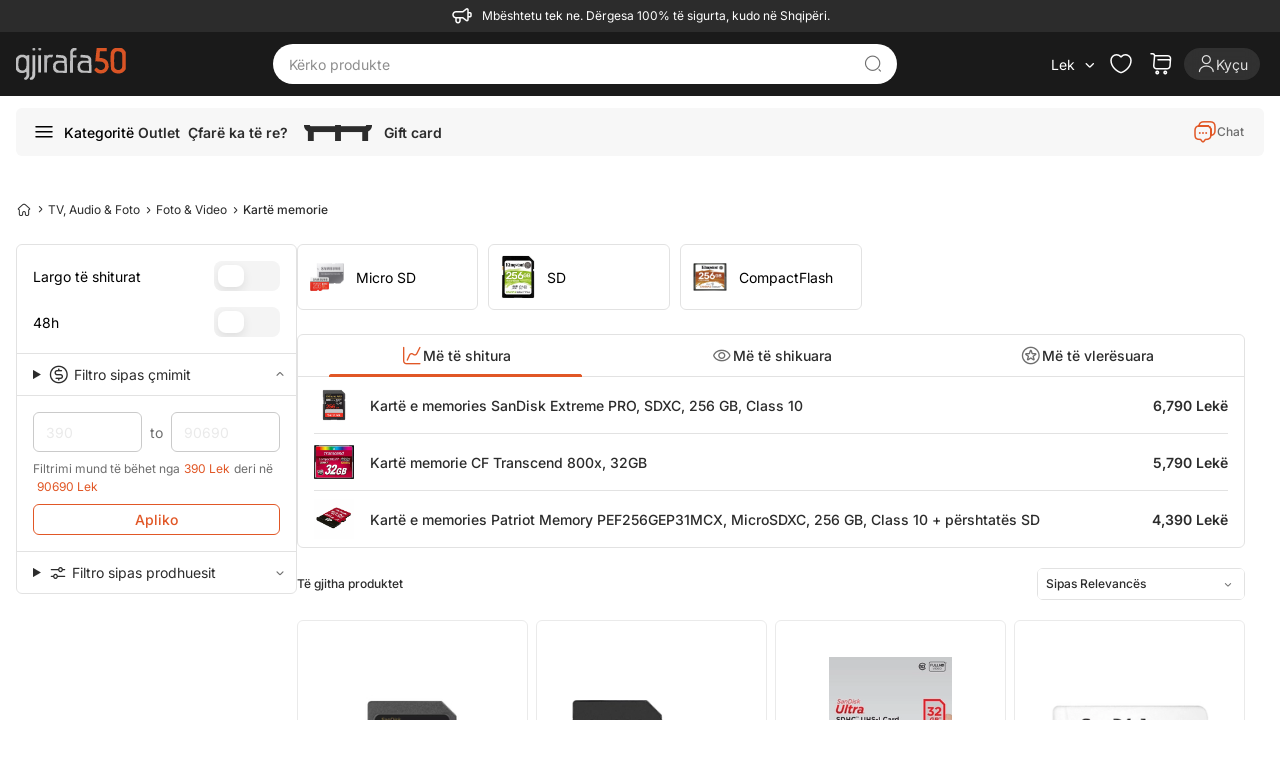

--- FILE ---
content_type: text/html; charset=utf-8
request_url: https://gjirafa50.al/karte-memori-foto-video
body_size: 32457
content:


<!DOCTYPE html>
<html  lang="sq-AL" hreflang="sq-AL" translate="no"
 class="html-category-page">
<head>
    


<meta name="viewport" content="width=device-width, initial-scale=1, viewport-fit=cover">

    <meta http-equiv="Content-type" content="text/html;charset=UTF-8" />
    <title>Karte memorie SD ne shitje - Bli Online | Gjirafa50</title>
    <meta name="description" content="Karte memorie SD ne shitje. Bli online me super oferta dhe cmime. Prano porosine kudo ne Shqiperi." />

<meta name="generator" content="Gjirafa50" />
<meta name="theme-color" content="#e65228">
<meta name="twitter:card" content="summary_large_image" />
<meta property="og:locale" content="sq-AL" />
<meta name="robots" content="index, follow" />
<meta name="copyright" content="Gjirafa, Inc." />


    <meta property="og:image" content="https://gjirafa50.al/Themes/Gjirafa50/Content/images/metatag-image-3.png" />
<!-- Hotjar Tracking Code for https://gjirafa50.al --> <script type="fd0f422a7fff18eef3f2154f-text/javascript">     (function(h,o,t,j,a,r){         h.hj=h.hj||function(){(h.hj.q=h.hj.q||[]).push(arguments)};         h._hjSettings={hjid:5096007,hjsv:6};         a=o.getElementsByTagName('head')[0];         r=o.createElement('script');r.async=1;         r.src=t+h._hjSettings.hjid+j+h._hjSettings.hjsv;         a.appendChild(r);     })(window,document,'https://static.hotjar.com/c/hotjar-','.js?sv='); </script>
<meta property="og:type" content="article" />
<meta property="og:title" content="Karte memorie SD ne shitje - Bli Online" />
<meta property="og:description" content="Karte memorie SD ne shitje. Bli online me super oferta dhe cmime. Prano porosine kudo ne Shqiperi." />
<meta property="og:url" content="https://gjirafa50.al/karte-memori-foto-video" />
<meta property="og:site_name" content="Gjirafa50" />
<meta property="twitter:site" content="@Gjirafa50AL" />
<meta property="twitter:title" content="Karte memorie SD ne shitje - Bli Online" />
<meta property="twitter:description" content="Karte memorie SD ne shitje. Bli online me super oferta dhe cmime. Prano porosine kudo ne Shqiperi." />
<meta property="twitter:image" content="https://gjirafa50.al/Themes/Gjirafa50/Content/images/metatag-image-3.png" />
<meta property="twitter:url" content="https://gjirafa50.al/karte-memori-foto-video" />
<script type="application/ld+json">[{"@context":"https://schema.org","@type":"Organization","@id":"https://gjirafa50.al/#organization","name":"Gjirafa50 AL","url":"https://gjirafa50.al/","logo":{"@type":"ImageObject","url":"https://gjirafa50.al/Themes/Gjirafa50/Content/images/metatag-image-3.png"},"email":"contact@gjirafa50.al","telephone":"+355688030303","address":{"@type":"PostalAddress","streetAddress":"Tiranë, Vorë, Tirana Business Park, Rruga Rinas","addressLocality":"Prishtinë","addressCountry":"AL"},"sameAs":["https://www.facebook.com/gjirafa50.al","https://www.instagram.com/gjirafa50.al/","https://twitter.com/Gjirafa50al",null,"https://www.instagram.com/gjirafa50.al/"],"contactPoint":[{"@type":"ContactPoint","telephone":"+355688030303","contactType":"customer service","availableLanguage":["sq","en","sr"]},{"@type":"ContactPoint","telephone":"+355688030303","contactType":"customer service","availableLanguage":["sq","en","sr"]}]},{"@context":"https://schema.org","@type":"CollectionPage","name":"Kartë memorie","description":"Karte memorie SD","url":"https://gjirafa50.al/karte-memori-foto-video","inLanguage":"sq"},{"@context":"https://schema.org","@type":"FAQPage","mainEntity":[{"@type":"Question","name":"Cila është shpejtësia e leximit dhe shkrimit e rëndësishme për kartat e memories?","acceptedAnswer":{"@type":"Answer","text":"Shpejtësia e leximit dhe shkrimit përcakton sa shpejt mund të transferohen të dhënat, duke qenë e rëndësishme për skedarë të mëdhenj dhe video me rezolucion të lartë."}},{"@type":"Question","name":"Çfarë kapaciteti duhet të zgjedh për kartën time të memories?","acceptedAnswer":{"@type":"Answer","text":"Zgjidhni kapacitet bazuar në nevojat tuaja të ruajtjes; për përdorim të përditshëm, 32gb ose 64gb mund të jenë të mjaftueshme, ndërsa për më shumë ruajtje, 128gb ose 256gb janë të rekomanduara."}},{"@type":"Question","name":"A janë kartat e memories të qëndrueshme në kushte ekstreme?","acceptedAnswer":{"@type":"Answer","text":"Po, shumë karta ofrojnë veçori si rezistenca ndaj ujit, goditjeve dhe temperaturave të larta për mbrojtje në kushte ekstreme."}},{"@type":"Question","name":"A ofrohet transport falas për kartat e memories në Kosovë?","acceptedAnswer":{"@type":"Answer","text":"Po, transporti falas ofrohet për të gjitha kartat e memories në Kosovë."}}]}]</script>
<link rel="canonical" href="https://gjirafa50.al/karte-memori-foto-video">
<link rel="alternate" href="https://gjirafa50.com/karte-memori-foto-video" hreflang="sq-XK">
<link rel="alternate" href="https://gjirafa50.al/karte-memori-foto-video" hreflang="sq-AL">
<link rel="alternate" href="https://gjirafa50.mk/memoriska-kartichka-foto-video" hreflang="mk-MK">
<link rel="alternate" href="https://gjirafa50.mk/karte-memori-foto-video" hreflang="sq-MK">
<link rel="alternate" href="https://gjirafa50.al/karte-memori-foto-video" hreflang="x-default">

        
    <script src="/cdn-cgi/scripts/7d0fa10a/cloudflare-static/rocket-loader.min.js" data-cf-settings="fd0f422a7fff18eef3f2154f-|49"></script><link rel="preload"
          href="https://fonts.googleapis.com/css2?family=Inter:wght@100;200;300;400;500;600;700;800;900&display=swap"
          as="style"
          onload="this.onload=null;this.rel='stylesheet'">
    <script src="/cdn-cgi/scripts/7d0fa10a/cloudflare-static/rocket-loader.min.js" data-cf-settings="fd0f422a7fff18eef3f2154f-|49"></script><style type="text/css">@font-face {font-family:Inter;font-style:normal;font-weight:100;src:url(/cf-fonts/v/inter/5.0.16/latin/wght/normal.woff2);unicode-range:U+0000-00FF,U+0131,U+0152-0153,U+02BB-02BC,U+02C6,U+02DA,U+02DC,U+0304,U+0308,U+0329,U+2000-206F,U+2074,U+20AC,U+2122,U+2191,U+2193,U+2212,U+2215,U+FEFF,U+FFFD;font-display:swap;}@font-face {font-family:Inter;font-style:normal;font-weight:100;src:url(/cf-fonts/v/inter/5.0.16/latin-ext/wght/normal.woff2);unicode-range:U+0100-02AF,U+0304,U+0308,U+0329,U+1E00-1E9F,U+1EF2-1EFF,U+2020,U+20A0-20AB,U+20AD-20CF,U+2113,U+2C60-2C7F,U+A720-A7FF;font-display:swap;}@font-face {font-family:Inter;font-style:normal;font-weight:100;src:url(/cf-fonts/v/inter/5.0.16/vietnamese/wght/normal.woff2);unicode-range:U+0102-0103,U+0110-0111,U+0128-0129,U+0168-0169,U+01A0-01A1,U+01AF-01B0,U+0300-0301,U+0303-0304,U+0308-0309,U+0323,U+0329,U+1EA0-1EF9,U+20AB;font-display:swap;}@font-face {font-family:Inter;font-style:normal;font-weight:100;src:url(/cf-fonts/v/inter/5.0.16/greek/wght/normal.woff2);unicode-range:U+0370-03FF;font-display:swap;}@font-face {font-family:Inter;font-style:normal;font-weight:100;src:url(/cf-fonts/v/inter/5.0.16/cyrillic-ext/wght/normal.woff2);unicode-range:U+0460-052F,U+1C80-1C88,U+20B4,U+2DE0-2DFF,U+A640-A69F,U+FE2E-FE2F;font-display:swap;}@font-face {font-family:Inter;font-style:normal;font-weight:100;src:url(/cf-fonts/v/inter/5.0.16/greek-ext/wght/normal.woff2);unicode-range:U+1F00-1FFF;font-display:swap;}@font-face {font-family:Inter;font-style:normal;font-weight:100;src:url(/cf-fonts/v/inter/5.0.16/cyrillic/wght/normal.woff2);unicode-range:U+0301,U+0400-045F,U+0490-0491,U+04B0-04B1,U+2116;font-display:swap;}@font-face {font-family:Inter;font-style:normal;font-weight:200;src:url(/cf-fonts/v/inter/5.0.16/cyrillic/wght/normal.woff2);unicode-range:U+0301,U+0400-045F,U+0490-0491,U+04B0-04B1,U+2116;font-display:swap;}@font-face {font-family:Inter;font-style:normal;font-weight:200;src:url(/cf-fonts/v/inter/5.0.16/vietnamese/wght/normal.woff2);unicode-range:U+0102-0103,U+0110-0111,U+0128-0129,U+0168-0169,U+01A0-01A1,U+01AF-01B0,U+0300-0301,U+0303-0304,U+0308-0309,U+0323,U+0329,U+1EA0-1EF9,U+20AB;font-display:swap;}@font-face {font-family:Inter;font-style:normal;font-weight:200;src:url(/cf-fonts/v/inter/5.0.16/greek-ext/wght/normal.woff2);unicode-range:U+1F00-1FFF;font-display:swap;}@font-face {font-family:Inter;font-style:normal;font-weight:200;src:url(/cf-fonts/v/inter/5.0.16/latin/wght/normal.woff2);unicode-range:U+0000-00FF,U+0131,U+0152-0153,U+02BB-02BC,U+02C6,U+02DA,U+02DC,U+0304,U+0308,U+0329,U+2000-206F,U+2074,U+20AC,U+2122,U+2191,U+2193,U+2212,U+2215,U+FEFF,U+FFFD;font-display:swap;}@font-face {font-family:Inter;font-style:normal;font-weight:200;src:url(/cf-fonts/v/inter/5.0.16/greek/wght/normal.woff2);unicode-range:U+0370-03FF;font-display:swap;}@font-face {font-family:Inter;font-style:normal;font-weight:200;src:url(/cf-fonts/v/inter/5.0.16/cyrillic-ext/wght/normal.woff2);unicode-range:U+0460-052F,U+1C80-1C88,U+20B4,U+2DE0-2DFF,U+A640-A69F,U+FE2E-FE2F;font-display:swap;}@font-face {font-family:Inter;font-style:normal;font-weight:200;src:url(/cf-fonts/v/inter/5.0.16/latin-ext/wght/normal.woff2);unicode-range:U+0100-02AF,U+0304,U+0308,U+0329,U+1E00-1E9F,U+1EF2-1EFF,U+2020,U+20A0-20AB,U+20AD-20CF,U+2113,U+2C60-2C7F,U+A720-A7FF;font-display:swap;}@font-face {font-family:Inter;font-style:normal;font-weight:300;src:url(/cf-fonts/v/inter/5.0.16/cyrillic-ext/wght/normal.woff2);unicode-range:U+0460-052F,U+1C80-1C88,U+20B4,U+2DE0-2DFF,U+A640-A69F,U+FE2E-FE2F;font-display:swap;}@font-face {font-family:Inter;font-style:normal;font-weight:300;src:url(/cf-fonts/v/inter/5.0.16/vietnamese/wght/normal.woff2);unicode-range:U+0102-0103,U+0110-0111,U+0128-0129,U+0168-0169,U+01A0-01A1,U+01AF-01B0,U+0300-0301,U+0303-0304,U+0308-0309,U+0323,U+0329,U+1EA0-1EF9,U+20AB;font-display:swap;}@font-face {font-family:Inter;font-style:normal;font-weight:300;src:url(/cf-fonts/v/inter/5.0.16/cyrillic/wght/normal.woff2);unicode-range:U+0301,U+0400-045F,U+0490-0491,U+04B0-04B1,U+2116;font-display:swap;}@font-face {font-family:Inter;font-style:normal;font-weight:300;src:url(/cf-fonts/v/inter/5.0.16/greek-ext/wght/normal.woff2);unicode-range:U+1F00-1FFF;font-display:swap;}@font-face {font-family:Inter;font-style:normal;font-weight:300;src:url(/cf-fonts/v/inter/5.0.16/latin/wght/normal.woff2);unicode-range:U+0000-00FF,U+0131,U+0152-0153,U+02BB-02BC,U+02C6,U+02DA,U+02DC,U+0304,U+0308,U+0329,U+2000-206F,U+2074,U+20AC,U+2122,U+2191,U+2193,U+2212,U+2215,U+FEFF,U+FFFD;font-display:swap;}@font-face {font-family:Inter;font-style:normal;font-weight:300;src:url(/cf-fonts/v/inter/5.0.16/latin-ext/wght/normal.woff2);unicode-range:U+0100-02AF,U+0304,U+0308,U+0329,U+1E00-1E9F,U+1EF2-1EFF,U+2020,U+20A0-20AB,U+20AD-20CF,U+2113,U+2C60-2C7F,U+A720-A7FF;font-display:swap;}@font-face {font-family:Inter;font-style:normal;font-weight:300;src:url(/cf-fonts/v/inter/5.0.16/greek/wght/normal.woff2);unicode-range:U+0370-03FF;font-display:swap;}@font-face {font-family:Inter;font-style:normal;font-weight:400;src:url(/cf-fonts/v/inter/5.0.16/greek/wght/normal.woff2);unicode-range:U+0370-03FF;font-display:swap;}@font-face {font-family:Inter;font-style:normal;font-weight:400;src:url(/cf-fonts/v/inter/5.0.16/latin-ext/wght/normal.woff2);unicode-range:U+0100-02AF,U+0304,U+0308,U+0329,U+1E00-1E9F,U+1EF2-1EFF,U+2020,U+20A0-20AB,U+20AD-20CF,U+2113,U+2C60-2C7F,U+A720-A7FF;font-display:swap;}@font-face {font-family:Inter;font-style:normal;font-weight:400;src:url(/cf-fonts/v/inter/5.0.16/vietnamese/wght/normal.woff2);unicode-range:U+0102-0103,U+0110-0111,U+0128-0129,U+0168-0169,U+01A0-01A1,U+01AF-01B0,U+0300-0301,U+0303-0304,U+0308-0309,U+0323,U+0329,U+1EA0-1EF9,U+20AB;font-display:swap;}@font-face {font-family:Inter;font-style:normal;font-weight:400;src:url(/cf-fonts/v/inter/5.0.16/greek-ext/wght/normal.woff2);unicode-range:U+1F00-1FFF;font-display:swap;}@font-face {font-family:Inter;font-style:normal;font-weight:400;src:url(/cf-fonts/v/inter/5.0.16/cyrillic/wght/normal.woff2);unicode-range:U+0301,U+0400-045F,U+0490-0491,U+04B0-04B1,U+2116;font-display:swap;}@font-face {font-family:Inter;font-style:normal;font-weight:400;src:url(/cf-fonts/v/inter/5.0.16/cyrillic-ext/wght/normal.woff2);unicode-range:U+0460-052F,U+1C80-1C88,U+20B4,U+2DE0-2DFF,U+A640-A69F,U+FE2E-FE2F;font-display:swap;}@font-face {font-family:Inter;font-style:normal;font-weight:400;src:url(/cf-fonts/v/inter/5.0.16/latin/wght/normal.woff2);unicode-range:U+0000-00FF,U+0131,U+0152-0153,U+02BB-02BC,U+02C6,U+02DA,U+02DC,U+0304,U+0308,U+0329,U+2000-206F,U+2074,U+20AC,U+2122,U+2191,U+2193,U+2212,U+2215,U+FEFF,U+FFFD;font-display:swap;}@font-face {font-family:Inter;font-style:normal;font-weight:500;src:url(/cf-fonts/v/inter/5.0.16/greek/wght/normal.woff2);unicode-range:U+0370-03FF;font-display:swap;}@font-face {font-family:Inter;font-style:normal;font-weight:500;src:url(/cf-fonts/v/inter/5.0.16/greek-ext/wght/normal.woff2);unicode-range:U+1F00-1FFF;font-display:swap;}@font-face {font-family:Inter;font-style:normal;font-weight:500;src:url(/cf-fonts/v/inter/5.0.16/latin/wght/normal.woff2);unicode-range:U+0000-00FF,U+0131,U+0152-0153,U+02BB-02BC,U+02C6,U+02DA,U+02DC,U+0304,U+0308,U+0329,U+2000-206F,U+2074,U+20AC,U+2122,U+2191,U+2193,U+2212,U+2215,U+FEFF,U+FFFD;font-display:swap;}@font-face {font-family:Inter;font-style:normal;font-weight:500;src:url(/cf-fonts/v/inter/5.0.16/cyrillic/wght/normal.woff2);unicode-range:U+0301,U+0400-045F,U+0490-0491,U+04B0-04B1,U+2116;font-display:swap;}@font-face {font-family:Inter;font-style:normal;font-weight:500;src:url(/cf-fonts/v/inter/5.0.16/cyrillic-ext/wght/normal.woff2);unicode-range:U+0460-052F,U+1C80-1C88,U+20B4,U+2DE0-2DFF,U+A640-A69F,U+FE2E-FE2F;font-display:swap;}@font-face {font-family:Inter;font-style:normal;font-weight:500;src:url(/cf-fonts/v/inter/5.0.16/latin-ext/wght/normal.woff2);unicode-range:U+0100-02AF,U+0304,U+0308,U+0329,U+1E00-1E9F,U+1EF2-1EFF,U+2020,U+20A0-20AB,U+20AD-20CF,U+2113,U+2C60-2C7F,U+A720-A7FF;font-display:swap;}@font-face {font-family:Inter;font-style:normal;font-weight:500;src:url(/cf-fonts/v/inter/5.0.16/vietnamese/wght/normal.woff2);unicode-range:U+0102-0103,U+0110-0111,U+0128-0129,U+0168-0169,U+01A0-01A1,U+01AF-01B0,U+0300-0301,U+0303-0304,U+0308-0309,U+0323,U+0329,U+1EA0-1EF9,U+20AB;font-display:swap;}@font-face {font-family:Inter;font-style:normal;font-weight:600;src:url(/cf-fonts/v/inter/5.0.16/cyrillic-ext/wght/normal.woff2);unicode-range:U+0460-052F,U+1C80-1C88,U+20B4,U+2DE0-2DFF,U+A640-A69F,U+FE2E-FE2F;font-display:swap;}@font-face {font-family:Inter;font-style:normal;font-weight:600;src:url(/cf-fonts/v/inter/5.0.16/latin/wght/normal.woff2);unicode-range:U+0000-00FF,U+0131,U+0152-0153,U+02BB-02BC,U+02C6,U+02DA,U+02DC,U+0304,U+0308,U+0329,U+2000-206F,U+2074,U+20AC,U+2122,U+2191,U+2193,U+2212,U+2215,U+FEFF,U+FFFD;font-display:swap;}@font-face {font-family:Inter;font-style:normal;font-weight:600;src:url(/cf-fonts/v/inter/5.0.16/greek-ext/wght/normal.woff2);unicode-range:U+1F00-1FFF;font-display:swap;}@font-face {font-family:Inter;font-style:normal;font-weight:600;src:url(/cf-fonts/v/inter/5.0.16/latin-ext/wght/normal.woff2);unicode-range:U+0100-02AF,U+0304,U+0308,U+0329,U+1E00-1E9F,U+1EF2-1EFF,U+2020,U+20A0-20AB,U+20AD-20CF,U+2113,U+2C60-2C7F,U+A720-A7FF;font-display:swap;}@font-face {font-family:Inter;font-style:normal;font-weight:600;src:url(/cf-fonts/v/inter/5.0.16/vietnamese/wght/normal.woff2);unicode-range:U+0102-0103,U+0110-0111,U+0128-0129,U+0168-0169,U+01A0-01A1,U+01AF-01B0,U+0300-0301,U+0303-0304,U+0308-0309,U+0323,U+0329,U+1EA0-1EF9,U+20AB;font-display:swap;}@font-face {font-family:Inter;font-style:normal;font-weight:600;src:url(/cf-fonts/v/inter/5.0.16/greek/wght/normal.woff2);unicode-range:U+0370-03FF;font-display:swap;}@font-face {font-family:Inter;font-style:normal;font-weight:600;src:url(/cf-fonts/v/inter/5.0.16/cyrillic/wght/normal.woff2);unicode-range:U+0301,U+0400-045F,U+0490-0491,U+04B0-04B1,U+2116;font-display:swap;}@font-face {font-family:Inter;font-style:normal;font-weight:700;src:url(/cf-fonts/v/inter/5.0.16/greek/wght/normal.woff2);unicode-range:U+0370-03FF;font-display:swap;}@font-face {font-family:Inter;font-style:normal;font-weight:700;src:url(/cf-fonts/v/inter/5.0.16/cyrillic/wght/normal.woff2);unicode-range:U+0301,U+0400-045F,U+0490-0491,U+04B0-04B1,U+2116;font-display:swap;}@font-face {font-family:Inter;font-style:normal;font-weight:700;src:url(/cf-fonts/v/inter/5.0.16/cyrillic-ext/wght/normal.woff2);unicode-range:U+0460-052F,U+1C80-1C88,U+20B4,U+2DE0-2DFF,U+A640-A69F,U+FE2E-FE2F;font-display:swap;}@font-face {font-family:Inter;font-style:normal;font-weight:700;src:url(/cf-fonts/v/inter/5.0.16/greek-ext/wght/normal.woff2);unicode-range:U+1F00-1FFF;font-display:swap;}@font-face {font-family:Inter;font-style:normal;font-weight:700;src:url(/cf-fonts/v/inter/5.0.16/vietnamese/wght/normal.woff2);unicode-range:U+0102-0103,U+0110-0111,U+0128-0129,U+0168-0169,U+01A0-01A1,U+01AF-01B0,U+0300-0301,U+0303-0304,U+0308-0309,U+0323,U+0329,U+1EA0-1EF9,U+20AB;font-display:swap;}@font-face {font-family:Inter;font-style:normal;font-weight:700;src:url(/cf-fonts/v/inter/5.0.16/latin-ext/wght/normal.woff2);unicode-range:U+0100-02AF,U+0304,U+0308,U+0329,U+1E00-1E9F,U+1EF2-1EFF,U+2020,U+20A0-20AB,U+20AD-20CF,U+2113,U+2C60-2C7F,U+A720-A7FF;font-display:swap;}@font-face {font-family:Inter;font-style:normal;font-weight:700;src:url(/cf-fonts/v/inter/5.0.16/latin/wght/normal.woff2);unicode-range:U+0000-00FF,U+0131,U+0152-0153,U+02BB-02BC,U+02C6,U+02DA,U+02DC,U+0304,U+0308,U+0329,U+2000-206F,U+2074,U+20AC,U+2122,U+2191,U+2193,U+2212,U+2215,U+FEFF,U+FFFD;font-display:swap;}@font-face {font-family:Inter;font-style:normal;font-weight:800;src:url(/cf-fonts/v/inter/5.0.16/greek/wght/normal.woff2);unicode-range:U+0370-03FF;font-display:swap;}@font-face {font-family:Inter;font-style:normal;font-weight:800;src:url(/cf-fonts/v/inter/5.0.16/latin-ext/wght/normal.woff2);unicode-range:U+0100-02AF,U+0304,U+0308,U+0329,U+1E00-1E9F,U+1EF2-1EFF,U+2020,U+20A0-20AB,U+20AD-20CF,U+2113,U+2C60-2C7F,U+A720-A7FF;font-display:swap;}@font-face {font-family:Inter;font-style:normal;font-weight:800;src:url(/cf-fonts/v/inter/5.0.16/cyrillic/wght/normal.woff2);unicode-range:U+0301,U+0400-045F,U+0490-0491,U+04B0-04B1,U+2116;font-display:swap;}@font-face {font-family:Inter;font-style:normal;font-weight:800;src:url(/cf-fonts/v/inter/5.0.16/cyrillic-ext/wght/normal.woff2);unicode-range:U+0460-052F,U+1C80-1C88,U+20B4,U+2DE0-2DFF,U+A640-A69F,U+FE2E-FE2F;font-display:swap;}@font-face {font-family:Inter;font-style:normal;font-weight:800;src:url(/cf-fonts/v/inter/5.0.16/vietnamese/wght/normal.woff2);unicode-range:U+0102-0103,U+0110-0111,U+0128-0129,U+0168-0169,U+01A0-01A1,U+01AF-01B0,U+0300-0301,U+0303-0304,U+0308-0309,U+0323,U+0329,U+1EA0-1EF9,U+20AB;font-display:swap;}@font-face {font-family:Inter;font-style:normal;font-weight:800;src:url(/cf-fonts/v/inter/5.0.16/latin/wght/normal.woff2);unicode-range:U+0000-00FF,U+0131,U+0152-0153,U+02BB-02BC,U+02C6,U+02DA,U+02DC,U+0304,U+0308,U+0329,U+2000-206F,U+2074,U+20AC,U+2122,U+2191,U+2193,U+2212,U+2215,U+FEFF,U+FFFD;font-display:swap;}@font-face {font-family:Inter;font-style:normal;font-weight:800;src:url(/cf-fonts/v/inter/5.0.16/greek-ext/wght/normal.woff2);unicode-range:U+1F00-1FFF;font-display:swap;}@font-face {font-family:Inter;font-style:normal;font-weight:900;src:url(/cf-fonts/v/inter/5.0.16/cyrillic/wght/normal.woff2);unicode-range:U+0301,U+0400-045F,U+0490-0491,U+04B0-04B1,U+2116;font-display:swap;}@font-face {font-family:Inter;font-style:normal;font-weight:900;src:url(/cf-fonts/v/inter/5.0.16/latin/wght/normal.woff2);unicode-range:U+0000-00FF,U+0131,U+0152-0153,U+02BB-02BC,U+02C6,U+02DA,U+02DC,U+0304,U+0308,U+0329,U+2000-206F,U+2074,U+20AC,U+2122,U+2191,U+2193,U+2212,U+2215,U+FEFF,U+FFFD;font-display:swap;}@font-face {font-family:Inter;font-style:normal;font-weight:900;src:url(/cf-fonts/v/inter/5.0.16/greek-ext/wght/normal.woff2);unicode-range:U+1F00-1FFF;font-display:swap;}@font-face {font-family:Inter;font-style:normal;font-weight:900;src:url(/cf-fonts/v/inter/5.0.16/vietnamese/wght/normal.woff2);unicode-range:U+0102-0103,U+0110-0111,U+0128-0129,U+0168-0169,U+01A0-01A1,U+01AF-01B0,U+0300-0301,U+0303-0304,U+0308-0309,U+0323,U+0329,U+1EA0-1EF9,U+20AB;font-display:swap;}@font-face {font-family:Inter;font-style:normal;font-weight:900;src:url(/cf-fonts/v/inter/5.0.16/cyrillic-ext/wght/normal.woff2);unicode-range:U+0460-052F,U+1C80-1C88,U+20B4,U+2DE0-2DFF,U+A640-A69F,U+FE2E-FE2F;font-display:swap;}@font-face {font-family:Inter;font-style:normal;font-weight:900;src:url(/cf-fonts/v/inter/5.0.16/greek/wght/normal.woff2);unicode-range:U+0370-03FF;font-display:swap;}@font-face {font-family:Inter;font-style:normal;font-weight:900;src:url(/cf-fonts/v/inter/5.0.16/latin-ext/wght/normal.woff2);unicode-range:U+0100-02AF,U+0304,U+0308,U+0329,U+1E00-1E9F,U+1EF2-1EFF,U+2020,U+20A0-20AB,U+20AD-20CF,U+2113,U+2C60-2C7F,U+A720-A7FF;font-display:swap;}</style>
    <link rel="manifest" href="manifest.json">
 <style>
     body{
         visibility:hidden;
     }
 </style>
<script type="fd0f422a7fff18eef3f2154f-text/javascript">
    document.fonts.ready.then(function () {
        document.body.style.visibility = 'visible';
    });

    function PrepareSearchResultClickEvent(element, title) {
        var q = '';
        if (q != '') {
            sendSearchResultsClickEvent(element, title);
        }
    }
</script>

    
    <!-- Facebook Pixel Code -->
    <script type="fd0f422a7fff18eef3f2154f-text/javascript">

        !function (f, b, e, v, n, t, s) {
            if (f.fbq) return;
            n = f.fbq = function () {
                n.callMethod ? n.callMethod.apply(n, arguments) : n.queue.push(arguments)
            };
            if (!f._fbq) f._fbq = n;
            n.push = n;
            n.loaded = !0;
            n.version = '2.0';
            n.agent = 'plnopcommerce';
            n.queue = [];
            t = b.createElement(e);
            t.async = !0;
            t.src = v;
            s = b.getElementsByTagName(e)[0];
            s.parentNode.insertBefore(t, s)
        }(window, document, 'script', 'https://connect.facebook.net/en_US/fbevents.js');
        
		fbq('init', '164813230973849', {
			em: 'builtin@background-task-record.com',
			external_id: '6e1b6a28-e318-46ad-bd0c-165107cf1a69'
		});

		fbq('track', 'PageView');

    </script>
    <!-- End Facebook Pixel Code --><script async src='https://bisko.gjirafa.net/web/gjirafa-sdk.js' type="fd0f422a7fff18eef3f2154f-text/javascript"></script><script type="fd0f422a7fff18eef3f2154f-text/javascript">window.biskoQueue = window.biskoQueue || []; function bsk() { biskoQueue.push(arguments); } bsk('init', '180060','6e1b6a28-e318-46ad-bd0c-165107cf1a69'); bsk('time'); bsk('event', 'pageview'); bsk('event', 'clickTo_navigation', {"name":"Kartë memorie","type":"header","category":["TV, Audio & Foto","Foto & Video","Kartë memorie"]}); </script><script type="fd0f422a7fff18eef3f2154f-text/javascript">if (typeof window.clarity === 'function') { window.clarity('identify', '6e1b6a28-e318-46ad-bd0c-165107cf1a69'); }</script><!-- Global site tag (gtag.js) - Google Analytics -->
<script async src="https://www.googletagmanager.com/gtag/js?id=G-JB04VBEQYK" type="fd0f422a7fff18eef3f2154f-text/javascript"></script>
<script type="fd0f422a7fff18eef3f2154f-text/javascript">
  window.dataLayer = window.dataLayer || [];
  function gtag(){dataLayer.push(arguments);}
  gtag('js', new Date());

  gtag('config', 'G-JB04VBEQYK');
</script>

    <link href="/Gjirafa50/Content/css/categorypage.css?v=AWWlLR6zxyy5I0AkKWu9a9Xl2WaAhB1yD6CLjTy2QSk" rel="stylesheet" type="text/css" />
<link href="/Gjirafa50/Content/css/products-category-tabs.css?v=243CXm5KYvWrr9hCCfXGZaVFH8xHSH_crJn17DynsVg" rel="stylesheet" type="text/css" />
<link href="/js/swiper/swiper-bundle.min.css?v=xchAvEWK4PlA6kNrPgulShWGzRbOsV8e_ZC3GfYUZKE" rel="stylesheet" type="text/css" />
<link href="/lib_npm/jquery-ui-dist/jquery-ui.min.css" rel="stylesheet" type="text/css" />
<link href="/css/gjirafa-icons.css?v=h9tPgknNAZCY5SjEpALN-JXXUC50i3NYWfXCsggO9KQ" rel="stylesheet" type="text/css" />
<link href="/Gjirafa50/Content/css/output.css?v=dbzPDEzfMDf9IXu6gcMKtQuJ5HXnCdRgLh3JDhsSTes" rel="stylesheet" type="text/css" />
<link href="/Gjirafa50/Content/css/styles.css?v=d1IDdlVBhPFIDco6FNITKm56H5T3GysqjgRyVT2MzNE" rel="stylesheet" type="text/css" />
<link href="/Gjirafa50/Content/css/common.css?v=ITEQzXSm6h3FVjbLkqogjtVhbiKduj0uzgkdzDl10zE" rel="stylesheet" type="text/css" />
<link href="/Gjirafa50/Content/css/category-selectors-filters.css?v=-2BH5cvNbDz1lZKDdQZi0byBz2dBgmhuAH6Fg20kRoE" rel="stylesheet" type="text/css" />

    <script src="/js/swiper/swiper-bundle.min.js?v=c4Wzc0L-6Yo_I599_RmQo-nh-ENy0rq1vCmXU8wyUVo" type="fd0f422a7fff18eef3f2154f-text/javascript"></script>
<script src="/lib_npm/jquery/jquery.min.js" type="fd0f422a7fff18eef3f2154f-text/javascript"></script>

    <link rel="canonical" href="http://gjirafa50.al/karte-memori-foto-video" />

    <link rel="shortcut icon" href="/icons/icons_0/favicon.ico">
    
</head>
<body class="bg-gray-100 md:bg-white">
    



    <nav class="order-arriving-dates w-full py-1 px-3 flex items-center md:justify-center bg-gray-700 text-white">
        <i class="icon-megaphone text-3xl mr-2"></i>
        <span id="topbar" class="flex text-xs"></span>
    </nav>


<header class="nav-container sticky md:top-0 z-30">
    <nav class="nav bg-black-dark w-full text-white hover-effect md:items-center .nav-i-animation md:px-4 2xl:px-0" id="header-menu">
        <div class="header relative flex justify-between items-start md:items-center h-[110px] min-h-16 md:h-auto w-full max-w-full xl:max-w-[1280px] xxl:max-w-[1360px] p-3 tablet:px-4 xl:px-0 mx-auto">
            <div class="flex gap-2">
                



<a onclick="if (!window.__cfRLUnblockHandlers) return false; sendClickLogoEvent()" href=" /" data-cf-modified-fd0f422a7fff18eef3f2154f-="">
    <img class="h-8 logo relative" width="110" height="32" title="Gjirafa50 AL" alt="Gjirafa50 AL" src="/Gjirafa50/Content/images/logo-3.svg"/>
</a>



            </div>
            
<form method="get" id="small-search-box-form" class="small-search-box-form flex justify-between items-center absolute md:relative m-auto left-3 right-3 bottom-3 md:top-0 md:left-0 md:right-0 md:w-1/2" action="/search">
        <input type="text"
               class="search-box-text text-white focus:outline-none focus:text-white small-searchtermss w-full font-semibold px-2 order-1 tablet:order-none tablet:ml-1"
               id="small-searchterms"
               autocomplete="off"
               name="q"
               placeholder="Kërko produkte"
               aria-label="Kërko produkte"
               value="" />
        <button title="Kërko" class="icon-search-find-alt text-lg text-gray-600 cursor-pointer w-6 h-6 ml-3 tablet:ml-0 tablet:mr-3"></button>
        
            
            

</form>
            




<ul class="header-links flex items-center ">

    

        <li class="language-currency-trigger hover:cursor-pointer relative flex items-center">
            <div class="rounded-full text-sm flex items-center justify-center h-5 whitespace-nowrap">
                <span class="ml-2 mr-1">Lek</span>
                <i class="icon-chevron-line-down text-2xl"></i>
            </div>
            <aside class="language-currency-card hidden absolute rounded shadow-md bg-white">
                <div class="px-4 py-3">
                    <div class="flex items-center mb-2">
                        <span class="label text-xs text-gray-600 whitespace-nowrap">Valuta</span>
                    </div>
                    

    <div class="select">
    </div>
    <div class="flex items-center mx-auto mt-2 mb-4 md:my-0 gap-2">
            <button onclick="if (!window.__cfRLUnblockHandlers) return false; sendClickToCurrencyEvent(this); setLocation(this.getAttribute('data-value'));" class="language-button rounded min-h-[44px] md:min-h-0 min-w-[100px] md:min-w-0 px-4 md:px-6 py-2 w-1/2 text-gray-600 border border-primary text-primary bg-primary-lightBackground hover:cursor-pointer hover:text-primary focus:text-primary hover:border-primary focus:border-primary text-sm flex justify-center items-center text-gray-800" data-value="/changecurrency/1?returnUrl=%2Fkarte-memori-foto-video" data-cf-modified-fd0f422a7fff18eef3f2154f-="">
                Lek
            </button>
            <button onclick="if (!window.__cfRLUnblockHandlers) return false; sendClickToCurrencyEvent(this); setLocation(this.getAttribute('data-value'));" class="language-button rounded min-h-[44px] md:min-h-0 min-w-[100px] md:min-w-0 px-4 md:px-6 py-2 w-1/2 text-gray-600 border border text-gray-600 bg-white hover:cursor-pointer hover:text-primary focus:text-primary hover:border-primary focus:border-primary text-sm flex justify-center items-center text-gray-800" data-value="/changecurrency/6?returnUrl=%2Fkarte-memori-foto-video" data-cf-modified-fd0f422a7fff18eef3f2154f-="">
                Euro
            </button>
    </div>

                </div>
            </aside>
        </li>

        <li>
            <a title="Lista e dëshirave" href="/wishlist" aria-label="Check the items in your wishlist" class="nav-i-animation ico-wishlist flex items-center bg-blur-hover-effect relative">
                <i class="wishlist-label icon-heart text-white text-3xl px-1"></i>
                <span class="wishlist-qty animate-flip bg-primary rounded-full absolute top-0 right-0 text-gray-300 hidden">0</span>
            </a>
        </li>
            <li class="relative flex items-center ml-1">
                <a title="Shporta e blerjes" id="topcartlink" class="ico-cart flex items-center bg-blur-hover-effect relative mr-2">
                    <span class="icon-cart-shopping text-white text-3xl"></span>
                    <span class="cart-qty animate-flip bg-primary rounded-full absolute top-0 right-0 text-gray-300 hidden">0</span>
                </a>
                
<aside id="flyout-cart" class="flyout-cart hidden md:rounded bg-white shadow-md">
    <section class="flex w-full justify-between count text-sm text-gray-600 border-b border-gray-300 p-3">
Ju nuk keni asnjë produkt në shportën tuaj    </section>

</aside>


            </li>
            <a aria-label="Login" class="i-bg-effect flex max-w-username items-center cursor-pointer bg-blur-effect text-gray-300 gap-1 py-1 px-3 mx-1" onclick="if (!window.__cfRLUnblockHandlers) return false; sendLoginEvent()" href="/account/login?returnUrl=%2Fkarte-memori-foto-video" data-cf-modified-fd0f422a7fff18eef3f2154f-="">
                <span class="icon-account-profile-user text-xl login"></span>
                <span class="text-sm hidden md:inline-block overflow-hidden text-ellipsis capitalize">Kyçu</span>
                <span class="mdi mdi-account-circle-outline text-3xl ico-account hidden"></span>
            </a>

    


        

    

</ul>


        </div>

        
    </nav>


<div class="ajax-loading-block-window" style="display: none">
</div>
<div id="dialog-notifications-success" title="Njoftim" style="display:none;">
</div>
<div id="dialog-notifications-error" title="Gabim" style="display:none;">
</div>
<div id="dialog-notifications-warning" title="Paralajmërim" style="display:none;">
</div>
<div id="bar-notification" class="bar-notification-container" data-close="Mbyll">
</div>

</header>    
    <main class="relative z-[1]">
        <div class="fixed left-0 top-0 bottom-0 right-0 hidden z-30" id="menu-hover"></div>
        <section class="category-menu-wrapper md:pt-3  md:px-4">
            <section class="header-menu mx-auto w-full xl:max-w-[1280px] xxl:max-w-[1360px] max-w-full">




<div class="w-full pb-4 tablet:relative">
    <div class="top-bar flex md:bg-gray-100 items-center justify-between bg-white px-1 rounded text-sm font-medium tablet:relative">
        <nav class="max-w-11/12 flex w-full flex-col gap-4 overflow-hidden p-4 tablet:flex-row tablet:items-center tablet:p-3">
            <div class="toggle-categories hidden tablet:block">
                <button class="flex items-center  hover:text-primary">
                    <i class="icon-menu-three-lines mr-2 text-3xl"></i>
                    <span class="font-medium">Kategoritë</span>
                </button>
            </div>
                <a href="/outlet" class="group flex items-center gap-1">


                        <div class="flex items-center px-1">
                            <span class="category-item-content flex items-center justify-center truncate text-sm font-semibold text-gray-700 md:group-hover:text-primary">
                                Outlet
                            </span>
                        </div>
                </a>
                <a href="/cfare-ka-te-re" class="group flex items-center gap-1">


                        <div class="flex items-center px-1">
                            <span class="category-item-content flex items-center justify-center truncate text-sm font-semibold text-gray-700 md:group-hover:text-primary">
                                &#xC7;far&#xEB; ka t&#xEB; re?
                            </span>
                        </div>
                </a>
                <a href="/gift-cards" class="group flex items-center gap-1">


                        <div class="flex items-center px-1">
                                <div class="h-4 relative mr-1 mt-0.5">
                                    <img height="31" width="40" src="https://iqq6kf0xmf.gjirafa.net/images/a4721784-e748-4ad7-9b85-d8011377962d/a4721784-e748-4ad7-9b85-d8011377962d.png" class="h-full w-full max-h-4 max-w-4 object-cover object-center" />
                                </div>
                            <span class="category-item-content flex items-center justify-center truncate text-sm font-semibold text-gray-700 md:group-hover:text-primary">
                                Gift card
                            </span>
                        </div>
                </a>
        </nav>




<div id="load-chat" class="relative flex flex-col md:flex-row md:gap-1 items-center text-gray-600 cursor-pointer py-3 px-1 tablet:p-0 tablet:pr-4 headerlink-btn ">
    <span class="relative">
        <i id="load-chat-icon" class="icon-live-chat text-3xl md:text-primary"></i>
        <span id="chat-notification" class="chat-notification animate-flip bg-primary rounded-full absolute top-0 right-0 text-gray-300 hidden">0</span>
    </span>
    <span class="text-xs max-w-full truncate">Chat</span>
</div>

<script src="https://cdnjs.cloudflare.com/ajax/libs/js-cookie/3.0.1/js.cookie.min.js" type="fd0f422a7fff18eef3f2154f-text/javascript"></script>

    </div>

        <div class="categories-menu left-0 absolute hidden z-20 top-[44px] right-0 flex h-fit">
            


<div class="side-menu flex w-fit flex-col  lg:mr-3 xl:min-w-[300px]">
    

    <div class="categories-wrapper mt-2 rounded category-sidebar-shadow z-10 h-full max-w-fit bg-white xl:max-w-none">
                <div class="category-wrapper group min-h-12 first:pt-3 hover:cursor-pointer">
                    <div class="main-cat anchor-links my-0 flex items-center px-3 pb-3 text-gray-600 group-hover:text-primary">
                        <a href="/kompjuter-laptop-monitor" class="category-item max-w-[85%] flex h-8 w-full items-center gap-2 whitespace-nowrap px-2">
                            <i class="icon-1179 text-lg"></i>
                            <span class="leading-8 max-w-full truncate text-gray-700 group-hover:text-primary">Kompjuter, Laptop &amp; Monitor</span>
                        </a>
                            <i class="icon-chevron-line-right ml-auto flex h-6 w-6 items-center text-2xl"></i>
                    </div>
                        <div class="sub-cat z-10 absolute hidden top-2 right-0 h-fit w-fit cursor-default md:pl-1 xl:max-w-full xl:max-w-[1060px] group-hover:flex">
                            <div class="min-h-[338px] flex h-full w-full max-w-full flex-col rounded bg-white px-3 py-4">
                                <div class="xl:grid xl:grid-cols-4 min-h-[338px] h-full max-w-full gap-4">
                                    <div class="max-w-11/12 grid gap-y-4 grid-cols-4 pb-0 lg:col-span-3">
                                            <div class="flex w-full flex-col">
                                                <a href="/kompjuter" class="mx-2 w-4/5 truncate px-2 text-sm font-semibold pb-2 text-gray-700 hover:text-primary hover:cursor-pointer hover:underline md:w-auto">
                                                    Kompjuter
                                                </a>
                                                <div class="w-full">

                                                        <a href="/gaming-kompjuter" class="mx-2 mb-1 flex w-full items-center gap-2 truncate rounded px-2 px-2 py-1 text-sm text-sm font-normal text-gray-700 hover:bg-gray-100 hover:text-primary hover:cursor-pointer md:w-auto">
                                                            <span class="w-full truncate">
                                                                Gaming
                                                            </span>
                                                        </a>
                                                        <a href="/all-in-one-aio" class="mx-2 mb-1 flex w-full items-center gap-2 truncate rounded px-2 px-2 py-1 text-sm text-sm font-normal text-gray-700 hover:bg-gray-100 hover:text-primary hover:cursor-pointer md:w-auto">
                                                            <span class="w-full truncate">
                                                                All in One (AiO)
                                                            </span>
                                                        </a>
                                                        <a href="/mini-pc" class="mx-2 mb-1 flex w-full items-center gap-2 truncate rounded px-2 px-2 py-1 text-sm text-sm font-normal text-gray-700 hover:bg-gray-100 hover:text-primary hover:cursor-pointer md:w-auto">
                                                            <span class="w-full truncate">
                                                                Mini PC
                                                            </span>
                                                        </a>
                                                        <a href="/kompjuter" class="mx-2 flex items-center px-2 pt-2 text-xs font-medium text-gray-700 hover:underline">
                                                            Shiko më shumë
                                                            <i class="icon-chevron-line-right icon-line-height text-sm"></i>
                                                        </a>
                                                </div>
                                            </div>
                                            <div class="flex w-full flex-col">
                                                <a href="/laptop" class="mx-2 w-4/5 truncate px-2 text-sm font-semibold pb-2 text-gray-700 hover:text-primary hover:cursor-pointer hover:underline md:w-auto">
                                                    Laptop
                                                </a>
                                                <div class="w-full">

                                                        <a href="/gaming-laptop" class="mx-2 mb-1 flex w-full items-center gap-2 truncate rounded px-2 px-2 py-1 text-sm text-sm font-normal text-gray-700 hover:bg-gray-100 hover:text-primary hover:cursor-pointer md:w-auto">
                                                            <span class="w-full truncate">
                                                                Gaming
                                                            </span>
                                                        </a>
                                                        <a href="/per-biznes-laptop" class="mx-2 mb-1 flex w-full items-center gap-2 truncate rounded px-2 px-2 py-1 text-sm text-sm font-normal text-gray-700 hover:bg-gray-100 hover:text-primary hover:cursor-pointer md:w-auto">
                                                            <span class="w-full truncate">
                                                                P&#xEB;r biznes
                                                            </span>
                                                        </a>
                                                        <a href="/per-shkolle-laptop" class="mx-2 mb-1 flex w-full items-center gap-2 truncate rounded px-2 px-2 py-1 text-sm text-sm font-normal text-gray-700 hover:bg-gray-100 hover:text-primary hover:cursor-pointer md:w-auto">
                                                            <span class="w-full truncate">
                                                                P&#xEB;r shkoll&#xEB;
                                                            </span>
                                                        </a>
                                                        <a href="/laptop" class="mx-2 flex items-center px-2 pt-2 text-xs font-medium text-gray-700 hover:underline">
                                                            Shiko më shumë
                                                            <i class="icon-chevron-line-right icon-line-height text-sm"></i>
                                                        </a>
                                                </div>
                                            </div>
                                            <div class="flex w-full flex-col">
                                                <a href="/monitore" class="mx-2 w-4/5 truncate px-2 text-sm font-semibold pb-2 text-gray-700 hover:text-primary hover:cursor-pointer hover:underline md:w-auto">
                                                    Monitor
                                                </a>
                                                <div class="w-full">

                                                        <a href="/monitor-gaming" class="mx-2 mb-1 flex w-full items-center gap-2 truncate rounded px-2 px-2 py-1 text-sm text-sm font-normal text-gray-700 hover:bg-gray-100 hover:text-primary hover:cursor-pointer md:w-auto">
                                                            <span class="w-full truncate">
                                                                Gaming
                                                            </span>
                                                        </a>
                                                        <a href="/per-zyre-monitor-r" class="mx-2 mb-1 flex w-full items-center gap-2 truncate rounded px-2 px-2 py-1 text-sm text-sm font-normal text-gray-700 hover:bg-gray-100 hover:text-primary hover:cursor-pointer md:w-auto">
                                                            <span class="w-full truncate">
                                                                P&#xEB;r zyr&#xEB;
                                                            </span>
                                                        </a>
                                                        <a href="/grafik-monitor" class="mx-2 mb-1 flex w-full items-center gap-2 truncate rounded px-2 px-2 py-1 text-sm text-sm font-normal text-gray-700 hover:bg-gray-100 hover:text-primary hover:cursor-pointer md:w-auto">
                                                            <span class="w-full truncate">
                                                                Grafik
                                                            </span>
                                                        </a>
                                                        <a href="/monitore" class="mx-2 flex items-center px-2 pt-2 text-xs font-medium text-gray-700 hover:underline">
                                                            Shiko më shumë
                                                            <i class="icon-chevron-line-right icon-line-height text-sm"></i>
                                                        </a>
                                                </div>
                                            </div>
                                            <div class="flex w-full flex-col">
                                                <a href="/gjirafa50-builds-3" class="mx-2 w-4/5 truncate px-2 text-sm font-semibold pb-2 text-gray-700 hover:text-primary hover:cursor-pointer hover:underline md:w-auto">
                                                    Gjirafa50 Builds
                                                </a>
                                                <div class="w-full">

                                                        <a href="/builds-gjirafa" class="mx-2 mb-1 flex w-full items-center gap-2 truncate rounded px-2 px-2 py-1 text-sm text-sm font-normal text-gray-700 hover:bg-gray-100 hover:text-primary hover:cursor-pointer md:w-auto">
                                                            <span class="w-full truncate">
                                                                Builds
                                                            </span>
                                                        </a>
                                                        <a href="/bundles" class="mx-2 mb-1 flex w-full items-center gap-2 truncate rounded px-2 px-2 py-1 text-sm text-sm font-normal text-gray-700 hover:bg-gray-100 hover:text-primary hover:cursor-pointer md:w-auto">
                                                            <span class="w-full truncate">
                                                                Bundle
                                                            </span>
                                                        </a>
                                                        <a href="/pjese-per-builds" class="mx-2 mb-1 flex w-full items-center gap-2 truncate rounded px-2 px-2 py-1 text-sm text-sm font-normal text-gray-700 hover:bg-gray-100 hover:text-primary hover:cursor-pointer md:w-auto">
                                                            <span class="w-full truncate">
                                                                Pjes&#xEB; p&#xEB;r Builds
                                                            </span>
                                                        </a>
                                                </div>
                                            </div>
                                            <div class="flex w-full flex-col">
                                                <a href="/server" class="mx-2 w-4/5 truncate px-2 text-sm font-semibold pb-2 text-gray-700 hover:text-primary hover:cursor-pointer hover:underline md:w-auto">
                                                    Server
                                                </a>
                                                <div class="w-full">

                                                        <a href="/pjese" class="mx-2 mb-1 flex w-full items-center gap-2 truncate rounded px-2 px-2 py-1 text-sm text-sm font-normal text-gray-700 hover:bg-gray-100 hover:text-primary hover:cursor-pointer md:w-auto">
                                                            <span class="w-full truncate">
                                                                Pjes&#xEB;
                                                            </span>
                                                        </a>
                                                        <a href="/nas-server" class="mx-2 mb-1 flex w-full items-center gap-2 truncate rounded px-2 px-2 py-1 text-sm text-sm font-normal text-gray-700 hover:bg-gray-100 hover:text-primary hover:cursor-pointer md:w-auto">
                                                            <span class="w-full truncate">
                                                                NAS
                                                            </span>
                                                        </a>
                                                        <a href="/tower" class="mx-2 mb-1 flex w-full items-center gap-2 truncate rounded px-2 px-2 py-1 text-sm text-sm font-normal text-gray-700 hover:bg-gray-100 hover:text-primary hover:cursor-pointer md:w-auto">
                                                            <span class="w-full truncate">
                                                                Tower
                                                            </span>
                                                        </a>
                                                        <a href="/server" class="mx-2 flex items-center px-2 pt-2 text-xs font-medium text-gray-700 hover:underline">
                                                            Shiko më shumë
                                                            <i class="icon-chevron-line-right icon-line-height text-sm"></i>
                                                        </a>
                                                </div>
                                            </div>
                                    </div>
                                        <div class="relative hidden h-full w-fit items-center overflow-hidden rounded lg:col-span-1 xl:flex">
                                            <img src="https://iqq6kf0xmf.gjirafa.net/images/e6fd61b7-0171-43c1-aaf9-8b49c445a0c1/e6fd61b7-0171-43c1-aaf9-8b49c445a0c1.jpeg" class="h-full w-full object-cover object-center" />
                                        </div>
                                </div>
                            </div>
                        </div>
                </div>
                <div class="category-wrapper group min-h-12 first:pt-3 hover:cursor-pointer">
                    <div class="main-cat anchor-links my-0 flex items-center px-3 pb-3 text-gray-600 group-hover:text-primary">
                        <a href="/celular-tablet-navigim" class="category-item max-w-[85%] flex h-8 w-full items-center gap-2 whitespace-nowrap px-2">
                            <i class="icon-1287 text-lg"></i>
                            <span class="leading-8 max-w-full truncate text-gray-700 group-hover:text-primary">Celular, Tablet &amp; Navigim</span>
                        </a>
                            <i class="icon-chevron-line-right ml-auto flex h-6 w-6 items-center text-2xl"></i>
                    </div>
                        <div class="sub-cat z-10 absolute hidden top-2 right-0 h-fit w-fit cursor-default md:pl-1 xl:max-w-full xl:max-w-[1060px] group-hover:flex">
                            <div class="min-h-[338px] flex h-full w-full max-w-full flex-col rounded bg-white px-3 py-4">
                                <div class="xl:grid xl:grid-cols-4 min-h-[338px] h-full max-w-full gap-4">
                                    <div class="max-w-11/12 grid gap-y-4 grid-cols-4 pb-0 lg:col-span-3">
                                            <div class="flex w-full flex-col">
                                                <a href="/celular" class="mx-2 w-4/5 truncate px-2 text-sm font-semibold pb-2 text-gray-700 hover:text-primary hover:cursor-pointer hover:underline md:w-auto">
                                                    Celular
                                                </a>
                                                <div class="w-full">

                                                        <a href="/touchscreen" class="mx-2 mb-1 flex w-full items-center gap-2 truncate rounded px-2 px-2 py-1 text-sm text-sm font-normal text-gray-700 hover:bg-gray-100 hover:text-primary hover:cursor-pointer md:w-auto">
                                                            <span class="w-full truncate">
                                                                Touchscreen
                                                            </span>
                                                        </a>
                                                        <a href="/klasik-celular" class="mx-2 mb-1 flex w-full items-center gap-2 truncate rounded px-2 px-2 py-1 text-sm text-sm font-normal text-gray-700 hover:bg-gray-100 hover:text-primary hover:cursor-pointer md:w-auto">
                                                            <span class="w-full truncate">
                                                                Klasik
                                                            </span>
                                                        </a>
                                                        <a href="/aksesore-per-celular" class="mx-2 mb-1 flex w-full items-center gap-2 truncate rounded px-2 px-2 py-1 text-sm text-sm font-normal text-gray-700 hover:bg-gray-100 hover:text-primary hover:cursor-pointer md:w-auto">
                                                            <span class="w-full truncate">
                                                                Aksesor&#xEB;
                                                            </span>
                                                        </a>
                                                </div>
                                            </div>
                                            <div class="flex w-full flex-col">
                                                <a href="/tablet" class="mx-2 w-4/5 truncate px-2 text-sm font-semibold pb-2 text-gray-700 hover:text-primary hover:cursor-pointer hover:underline md:w-auto">
                                                    Tablet
                                                </a>
                                                <div class="w-full">

                                                        <a href="/ipad-os" class="mx-2 mb-1 flex w-full items-center gap-2 truncate rounded px-2 px-2 py-1 text-sm text-sm font-normal text-gray-700 hover:bg-gray-100 hover:text-primary hover:cursor-pointer md:w-auto">
                                                            <span class="w-full truncate">
                                                                Apple
                                                            </span>
                                                        </a>
                                                        <a href="/google-android" class="mx-2 mb-1 flex w-full items-center gap-2 truncate rounded px-2 px-2 py-1 text-sm text-sm font-normal text-gray-700 hover:bg-gray-100 hover:text-primary hover:cursor-pointer md:w-auto">
                                                            <span class="w-full truncate">
                                                                Android
                                                            </span>
                                                        </a>
                                                        <a href="/aksesore-per-tablet" class="mx-2 mb-1 flex w-full items-center gap-2 truncate rounded px-2 px-2 py-1 text-sm text-sm font-normal text-gray-700 hover:bg-gray-100 hover:text-primary hover:cursor-pointer md:w-auto">
                                                            <span class="w-full truncate">
                                                                Aksesor&#xEB;
                                                            </span>
                                                        </a>
                                                        <a href="/tablet" class="mx-2 flex items-center px-2 pt-2 text-xs font-medium text-gray-700 hover:underline">
                                                            Shiko më shumë
                                                            <i class="icon-chevron-line-right icon-line-height text-sm"></i>
                                                        </a>
                                                </div>
                                            </div>
                                            <div class="flex w-full flex-col">
                                                <a href="/lexues-e-book" class="mx-2 w-4/5 truncate px-2 text-sm font-semibold pb-2 text-gray-700 hover:text-primary hover:cursor-pointer hover:underline md:w-auto">
                                                    Lexues e-book
                                                </a>
                                                <div class="w-full">

                                                        <a href="/touch" class="mx-2 mb-1 flex w-full items-center gap-2 truncate rounded px-2 px-2 py-1 text-sm text-sm font-normal text-gray-700 hover:bg-gray-100 hover:text-primary hover:cursor-pointer md:w-auto">
                                                            <span class="w-full truncate">
                                                                Touch
                                                            </span>
                                                        </a>
                                                        <a href="/fletore-digjitale" class="mx-2 mb-1 flex w-full items-center gap-2 truncate rounded px-2 px-2 py-1 text-sm text-sm font-normal text-gray-700 hover:bg-gray-100 hover:text-primary hover:cursor-pointer md:w-auto">
                                                            <span class="w-full truncate">
                                                                Fletore digjitale
                                                            </span>
                                                        </a>
                                                        <a href="/aksesore-per-e-book" class="mx-2 mb-1 flex w-full items-center gap-2 truncate rounded px-2 px-2 py-1 text-sm text-sm font-normal text-gray-700 hover:bg-gray-100 hover:text-primary hover:cursor-pointer md:w-auto">
                                                            <span class="w-full truncate">
                                                                Aksesor&#xEB;
                                                            </span>
                                                        </a>
                                                </div>
                                            </div>
                                            <div class="flex w-full flex-col">
                                                <a href="/gps-navigim" class="mx-2 w-4/5 truncate px-2 text-sm font-semibold pb-2 text-gray-700 hover:text-primary hover:cursor-pointer hover:underline md:w-auto">
                                                    GPS &amp; Navigim
                                                </a>
                                                <div class="w-full">

                                                        <a href="/per-makina-gps" class="mx-2 mb-1 flex w-full items-center gap-2 truncate rounded px-2 px-2 py-1 text-sm text-sm font-normal text-gray-700 hover:bg-gray-100 hover:text-primary hover:cursor-pointer md:w-auto">
                                                            <span class="w-full truncate">
                                                                P&#xEB;r makina
                                                            </span>
                                                        </a>
                                                        <a href="/per-motocikleta" class="mx-2 mb-1 flex w-full items-center gap-2 truncate rounded px-2 px-2 py-1 text-sm text-sm font-normal text-gray-700 hover:bg-gray-100 hover:text-primary hover:cursor-pointer md:w-auto">
                                                            <span class="w-full truncate">
                                                                P&#xEB;r moto&#xE7;ikleta
                                                            </span>
                                                        </a>
                                                        <a href="/per-bicikleta-gps" class="mx-2 mb-1 flex w-full items-center gap-2 truncate rounded px-2 px-2 py-1 text-sm text-sm font-normal text-gray-700 hover:bg-gray-100 hover:text-primary hover:cursor-pointer md:w-auto">
                                                            <span class="w-full truncate">
                                                                P&#xEB;r bi&#xE7;ikleta
                                                            </span>
                                                        </a>
                                                        <a href="/gps-navigim" class="mx-2 flex items-center px-2 pt-2 text-xs font-medium text-gray-700 hover:underline">
                                                            Shiko më shumë
                                                            <i class="icon-chevron-line-right icon-line-height text-sm"></i>
                                                        </a>
                                                </div>
                                            </div>
                                    </div>
                                        <div class="relative hidden h-full w-fit items-center overflow-hidden rounded lg:col-span-1 xl:flex">
                                            <img src="https://iqq6kf0xmf.gjirafa.net/images/e664607f-8727-4844-aa4f-dfaf6a220143/e664607f-8727-4844-aa4f-dfaf6a220143.webp" class="h-full w-full object-cover object-center" />
                                        </div>
                                </div>
                            </div>
                        </div>
                </div>
                <div class="category-wrapper group min-h-12 first:pt-3 hover:cursor-pointer">
                    <div class="main-cat anchor-links my-0 flex items-center px-3 pb-3 text-gray-600 group-hover:text-primary">
                        <a href="/tv-audio-foto" class="category-item max-w-[85%] flex h-8 w-full items-center gap-2 whitespace-nowrap px-2">
                            <i class="icon-1399 text-lg"></i>
                            <span class="leading-8 max-w-full truncate text-gray-700 group-hover:text-primary">TV, Audio &amp; Foto</span>
                        </a>
                            <i class="icon-chevron-line-right ml-auto flex h-6 w-6 items-center text-2xl"></i>
                    </div>
                        <div class="sub-cat z-10 absolute hidden top-2 right-0 h-fit w-fit cursor-default md:pl-1 xl:max-w-full xl:max-w-[1060px] group-hover:flex">
                            <div class="min-h-[338px] flex h-full w-full max-w-full flex-col rounded bg-white px-3 py-4">
                                <div class="xl:grid xl:grid-cols-4 min-h-[338px] h-full max-w-full gap-4">
                                    <div class="max-w-11/12 grid gap-y-4 grid-cols-4 pb-0 lg:col-span-3">
                                            <div class="flex w-full flex-col">
                                                <a href="/tv-projektor" class="mx-2 w-4/5 truncate px-2 text-sm font-semibold pb-2 text-gray-700 hover:text-primary hover:cursor-pointer hover:underline md:w-auto">
                                                    TV &amp; Projektor
                                                </a>
                                                <div class="w-full">

                                                        <a href="/televizor" class="mx-2 mb-1 flex w-full items-center gap-2 truncate rounded px-2 px-2 py-1 text-sm text-sm font-normal text-gray-700 hover:bg-gray-100 hover:text-primary hover:cursor-pointer md:w-auto">
                                                            <span class="w-full truncate">
                                                                TV
                                                            </span>
                                                        </a>
                                                        <a href="/aksesore-per-tv-projektor" class="mx-2 mb-1 flex w-full items-center gap-2 truncate rounded px-2 px-2 py-1 text-sm text-sm font-normal text-gray-700 hover:bg-gray-100 hover:text-primary hover:cursor-pointer md:w-auto">
                                                            <span class="w-full truncate">
                                                                Aksesor&#xEB; p&#xEB;r TV
                                                            </span>
                                                        </a>
                                                        <a href="/projektor-sisteme-interaktive" class="mx-2 mb-1 flex w-full items-center gap-2 truncate rounded px-2 px-2 py-1 text-sm text-sm font-normal text-gray-700 hover:bg-gray-100 hover:text-primary hover:cursor-pointer md:w-auto">
                                                            <span class="w-full truncate">
                                                                Projektor &amp; Sisteme interaktive
                                                            </span>
                                                        </a>
                                                </div>
                                            </div>
                                            <div class="flex w-full flex-col">
                                                <a href="/audio-tv" class="mx-2 w-4/5 truncate px-2 text-sm font-semibold pb-2 text-gray-700 hover:text-primary hover:cursor-pointer hover:underline md:w-auto">
                                                    Audio
                                                </a>
                                                <div class="w-full">

                                                        <a href="/gramafon-tv-audio" class="mx-2 mb-1 flex w-full items-center gap-2 truncate rounded px-2 px-2 py-1 text-sm text-sm font-normal text-gray-700 hover:bg-gray-100 hover:text-primary hover:cursor-pointer md:w-auto">
                                                            <span class="w-full truncate">
                                                                Gramafon
                                                            </span>
                                                        </a>
                                                        <a href="/radio-audio" class="mx-2 mb-1 flex w-full items-center gap-2 truncate rounded px-2 px-2 py-1 text-sm text-sm font-normal text-gray-700 hover:bg-gray-100 hover:text-primary hover:cursor-pointer md:w-auto">
                                                            <span class="w-full truncate">
                                                                Radio
                                                            </span>
                                                        </a>
                                                        <a href="/portative-audio" class="mx-2 mb-1 flex w-full items-center gap-2 truncate rounded px-2 px-2 py-1 text-sm text-sm font-normal text-gray-700 hover:bg-gray-100 hover:text-primary hover:cursor-pointer md:w-auto">
                                                            <span class="w-full truncate">
                                                                Portative
                                                            </span>
                                                        </a>
                                                        <a href="/audio-tv" class="mx-2 flex items-center px-2 pt-2 text-xs font-medium text-gray-700 hover:underline">
                                                            Shiko më shumë
                                                            <i class="icon-chevron-line-right icon-line-height text-sm"></i>
                                                        </a>
                                                </div>
                                            </div>
                                            <div class="flex w-full flex-col">
                                                <a href="/foto-dhe-video" class="mx-2 w-4/5 truncate px-2 text-sm font-semibold pb-2 text-gray-700 hover:text-primary hover:cursor-pointer hover:underline md:w-auto">
                                                    Foto &amp; Video
                                                </a>
                                                <div class="w-full">

                                                        <a href="/fotoaparate-foto-video" class="mx-2 mb-1 flex w-full items-center gap-2 truncate rounded px-2 px-2 py-1 text-sm text-sm font-normal text-gray-700 hover:bg-gray-100 hover:text-primary hover:cursor-pointer md:w-auto">
                                                            <span class="w-full truncate">
                                                                Fotoaparate
                                                            </span>
                                                        </a>
                                                        <a href="/videokamera" class="mx-2 mb-1 flex w-full items-center gap-2 truncate rounded px-2 px-2 py-1 text-sm text-sm font-normal text-gray-700 hover:bg-gray-100 hover:text-primary hover:cursor-pointer md:w-auto">
                                                            <span class="w-full truncate">
                                                                Videokamer&#xEB;
                                                            </span>
                                                        </a>
                                                        <a href="/teleskop-dylbi-mikroskop" class="mx-2 mb-1 flex w-full items-center gap-2 truncate rounded px-2 px-2 py-1 text-sm text-sm font-normal text-gray-700 hover:bg-gray-100 hover:text-primary hover:cursor-pointer md:w-auto">
                                                            <span class="w-full truncate">
                                                                Teleskop, Dylbi &amp; Mikroskop
                                                            </span>
                                                        </a>
                                                        <a href="/foto-dhe-video" class="mx-2 flex items-center px-2 pt-2 text-xs font-medium text-gray-700 hover:underline">
                                                            Shiko më shumë
                                                            <i class="icon-chevron-line-right icon-line-height text-sm"></i>
                                                        </a>
                                                </div>
                                            </div>
                                            <div class="flex w-full flex-col">
                                                <a href="/video-players" class="mx-2 w-4/5 truncate px-2 text-sm font-semibold pb-2 text-gray-700 hover:text-primary hover:cursor-pointer hover:underline md:w-auto">
                                                    Video Players
                                                </a>
                                                <div class="w-full">

                                                        <a href="/multimedia-video-players" class="mx-2 mb-1 flex w-full items-center gap-2 truncate rounded px-2 px-2 py-1 text-sm text-sm font-normal text-gray-700 hover:bg-gray-100 hover:text-primary hover:cursor-pointer md:w-auto">
                                                            <span class="w-full truncate">
                                                                Multimedia
                                                            </span>
                                                        </a>
                                                        <a href="/blu-ray-video-players" class="mx-2 mb-1 flex w-full items-center gap-2 truncate rounded px-2 px-2 py-1 text-sm text-sm font-normal text-gray-700 hover:bg-gray-100 hover:text-primary hover:cursor-pointer md:w-auto">
                                                            <span class="w-full truncate">
                                                                Blu Ray
                                                            </span>
                                                        </a>
                                                        <a href="/dvd-video-players" class="mx-2 mb-1 flex w-full items-center gap-2 truncate rounded px-2 px-2 py-1 text-sm text-sm font-normal text-gray-700 hover:bg-gray-100 hover:text-primary hover:cursor-pointer md:w-auto">
                                                            <span class="w-full truncate">
                                                                DVD
                                                            </span>
                                                        </a>
                                                        <a href="/video-players" class="mx-2 flex items-center px-2 pt-2 text-xs font-medium text-gray-700 hover:underline">
                                                            Shiko më shumë
                                                            <i class="icon-chevron-line-right icon-line-height text-sm"></i>
                                                        </a>
                                                </div>
                                            </div>
                                            <div class="flex w-full flex-col">
                                                <a href="/pajisje-per-automjete" class="mx-2 w-4/5 truncate px-2 text-sm font-semibold pb-2 text-gray-700 hover:text-primary hover:cursor-pointer hover:underline md:w-auto">
                                                    Pajisje p&#xEB;r automjete
                                                </a>
                                                <div class="w-full">

                                                        <a href="/videokamere-per-automjete" class="mx-2 mb-1 flex w-full items-center gap-2 truncate rounded px-2 px-2 py-1 text-sm text-sm font-normal text-gray-700 hover:bg-gray-100 hover:text-primary hover:cursor-pointer md:w-auto">
                                                            <span class="w-full truncate">
                                                                Videokamer&#xEB;
                                                            </span>
                                                        </a>
                                                        <a href="/aksesore-per-automjete" class="mx-2 mb-1 flex w-full items-center gap-2 truncate rounded px-2 px-2 py-1 text-sm text-sm font-normal text-gray-700 hover:bg-gray-100 hover:text-primary hover:cursor-pointer md:w-auto">
                                                            <span class="w-full truncate">
                                                                Aksesor&#xEB;
                                                            </span>
                                                        </a>
                                                        <a href="/navigacion" class="mx-2 mb-1 flex w-full items-center gap-2 truncate rounded px-2 px-2 py-1 text-sm text-sm font-normal text-gray-700 hover:bg-gray-100 hover:text-primary hover:cursor-pointer md:w-auto">
                                                            <span class="w-full truncate">
                                                                Navigacion
                                                            </span>
                                                        </a>
                                                        <a href="/pajisje-per-automjete" class="mx-2 flex items-center px-2 pt-2 text-xs font-medium text-gray-700 hover:underline">
                                                            Shiko më shumë
                                                            <i class="icon-chevron-line-right icon-line-height text-sm"></i>
                                                        </a>
                                                </div>
                                            </div>
                                    </div>
                                        <div class="relative hidden h-full w-fit items-center overflow-hidden rounded lg:col-span-1 xl:flex">
                                            <img src="https://iqq6kf0xmf.gjirafa.net/images/28acc4e8-dff5-4ba7-8bbd-9a446acb5dc7/28acc4e8-dff5-4ba7-8bbd-9a446acb5dc7.webp" class="h-full w-full object-cover object-center" />
                                        </div>
                                </div>
                            </div>
                        </div>
                </div>
                <div class="category-wrapper group min-h-12 first:pt-3 hover:cursor-pointer">
                    <div class="main-cat anchor-links my-0 flex items-center px-3 pb-3 text-gray-600 group-hover:text-primary">
                        <a href="/gaming" class="category-item max-w-[85%] flex h-8 w-full items-center gap-2 whitespace-nowrap px-2">
                            <i class="icon-1623 text-lg"></i>
                            <span class="leading-8 max-w-full truncate text-gray-700 group-hover:text-primary">Gaming</span>
                        </a>
                            <i class="icon-chevron-line-right ml-auto flex h-6 w-6 items-center text-2xl"></i>
                    </div>
                        <div class="sub-cat z-10 absolute hidden top-2 right-0 h-fit w-fit cursor-default md:pl-1 xl:max-w-full xl:max-w-[1060px] group-hover:flex">
                            <div class="min-h-[338px] flex h-full w-full max-w-full flex-col rounded bg-white px-3 py-4">
                                <div class="xl:grid xl:grid-cols-4 min-h-[338px] h-full max-w-full gap-4">
                                    <div class="max-w-11/12 grid gap-y-4 grid-cols-4 pb-0 lg:col-span-3">
                                            <div class="flex w-full flex-col">
                                                <a href="/konzola-aksesore" class="mx-2 w-4/5 truncate px-2 text-sm font-semibold pb-2 text-gray-700 hover:text-primary hover:cursor-pointer hover:underline md:w-auto">
                                                    Konzola &amp; Aksesor&#xEB;
                                                </a>
                                                <div class="w-full">

                                                        <a href="/playstation-5-2" class="mx-2 mb-1 flex w-full items-center gap-2 truncate rounded px-2 px-2 py-1 text-sm text-sm font-normal text-gray-700 hover:bg-gray-100 hover:text-primary hover:cursor-pointer md:w-auto">
                                                            <span class="w-full truncate">
                                                                Playstation 5
                                                            </span>
                                                        </a>
                                                        <a href="/playstation-4-2" class="mx-2 mb-1 flex w-full items-center gap-2 truncate rounded px-2 px-2 py-1 text-sm text-sm font-normal text-gray-700 hover:bg-gray-100 hover:text-primary hover:cursor-pointer md:w-auto">
                                                            <span class="w-full truncate">
                                                                PlayStation 4
                                                            </span>
                                                        </a>
                                                        <a href="/xbox-series" class="mx-2 mb-1 flex w-full items-center gap-2 truncate rounded px-2 px-2 py-1 text-sm text-sm font-normal text-gray-700 hover:bg-gray-100 hover:text-primary hover:cursor-pointer md:w-auto">
                                                            <span class="w-full truncate">
                                                                Xbox Series
                                                            </span>
                                                        </a>
                                                        <a href="/konzola-aksesore" class="mx-2 flex items-center px-2 pt-2 text-xs font-medium text-gray-700 hover:underline">
                                                            Shiko më shumë
                                                            <i class="icon-chevron-line-right icon-line-height text-sm"></i>
                                                        </a>
                                                </div>
                                            </div>
                                            <div class="flex w-full flex-col">
                                                <a href="/realitet-virtual-gaming" class="mx-2 w-4/5 truncate px-2 text-sm font-semibold pb-2 text-gray-700 hover:text-primary hover:cursor-pointer hover:underline md:w-auto">
                                                    Realitet Virtual
                                                </a>
                                                <div class="w-full">

                                                        <a href="/pajisje-vr" class="mx-2 mb-1 flex w-full items-center gap-2 truncate rounded px-2 px-2 py-1 text-sm text-sm font-normal text-gray-700 hover:bg-gray-100 hover:text-primary hover:cursor-pointer md:w-auto">
                                                            <span class="w-full truncate">
                                                                Pajisje VR
                                                            </span>
                                                        </a>
                                                        <a href="/aksesore-per-vr" class="mx-2 mb-1 flex w-full items-center gap-2 truncate rounded px-2 px-2 py-1 text-sm text-sm font-normal text-gray-700 hover:bg-gray-100 hover:text-primary hover:cursor-pointer md:w-auto">
                                                            <span class="w-full truncate">
                                                                Aksesor&#xEB;
                                                            </span>
                                                        </a>
                                                        <a href="/videolojera-vr" class="mx-2 mb-1 flex w-full items-center gap-2 truncate rounded px-2 px-2 py-1 text-sm text-sm font-normal text-gray-700 hover:bg-gray-100 hover:text-primary hover:cursor-pointer md:w-auto">
                                                            <span class="w-full truncate">
                                                                Videoloj&#xEB;ra
                                                            </span>
                                                        </a>
                                                </div>
                                            </div>
                                            <div class="flex w-full flex-col">
                                                <a href="/videolojera-gaming" class="mx-2 w-4/5 truncate px-2 text-sm font-semibold pb-2 text-gray-700 hover:text-primary hover:cursor-pointer hover:underline md:w-auto">
                                                    Videoloj&#xEB;ra
                                                </a>
                                                <div class="w-full">

                                                        <a href="/per-konzola" class="mx-2 mb-1 flex w-full items-center gap-2 truncate rounded px-2 px-2 py-1 text-sm text-sm font-normal text-gray-700 hover:bg-gray-100 hover:text-primary hover:cursor-pointer md:w-auto">
                                                            <span class="w-full truncate">
                                                                P&#xEB;r konzola
                                                            </span>
                                                        </a>
                                                        <a href="/per-pc-videolojera" class="mx-2 mb-1 flex w-full items-center gap-2 truncate rounded px-2 px-2 py-1 text-sm text-sm font-normal text-gray-700 hover:bg-gray-100 hover:text-primary hover:cursor-pointer md:w-auto">
                                                            <span class="w-full truncate">
                                                                P&#xEB;r PC
                                                            </span>
                                                        </a>
                                                </div>
                                            </div>
                                            <div class="flex w-full flex-col">
                                                <a href="/suvenire-per-gamera" class="mx-2 w-4/5 truncate px-2 text-sm font-semibold pb-2 text-gray-700 hover:text-primary hover:cursor-pointer hover:underline md:w-auto">
                                                    Suvenire p&#xEB;r gamera
                                                </a>
                                                <div class="w-full">

                                                        <a href="/tekstil" class="mx-2 mb-1 flex w-full items-center gap-2 truncate rounded px-2 px-2 py-1 text-sm text-sm font-normal text-gray-700 hover:bg-gray-100 hover:text-primary hover:cursor-pointer md:w-auto">
                                                            <span class="w-full truncate">
                                                                Tekstil
                                                            </span>
                                                        </a>
                                                        <a href="/per-dhome" class="mx-2 mb-1 flex w-full items-center gap-2 truncate rounded px-2 px-2 py-1 text-sm text-sm font-normal text-gray-700 hover:bg-gray-100 hover:text-primary hover:cursor-pointer md:w-auto">
                                                            <span class="w-full truncate">
                                                                P&#xEB;r dhom&#xEB;
                                                            </span>
                                                        </a>
                                                        <a href="/figura-suvenire" class="mx-2 mb-1 flex w-full items-center gap-2 truncate rounded px-2 px-2 py-1 text-sm text-sm font-normal text-gray-700 hover:bg-gray-100 hover:text-primary hover:cursor-pointer md:w-auto">
                                                            <span class="w-full truncate">
                                                                Figura
                                                            </span>
                                                        </a>
                                                        <a href="/suvenire-per-gamera" class="mx-2 flex items-center px-2 pt-2 text-xs font-medium text-gray-700 hover:underline">
                                                            Shiko më shumë
                                                            <i class="icon-chevron-line-right icon-line-height text-sm"></i>
                                                        </a>
                                                </div>
                                            </div>
                                            <div class="flex w-full flex-col">
                                                <a href="/lojera" class="mx-2 w-4/5 truncate px-2 text-sm font-semibold pb-2 text-gray-700 hover:text-primary hover:cursor-pointer hover:underline md:w-auto">
                                                    Loj&#xEB;ra
                                                </a>
                                                <div class="w-full">

                                                        <a href="/lego-2" class="mx-2 mb-1 flex w-full items-center gap-2 truncate rounded px-2 px-2 py-1 text-sm text-sm font-normal text-gray-700 hover:bg-gray-100 hover:text-primary hover:cursor-pointer md:w-auto">
                                                            <span class="w-full truncate">
                                                                Lego
                                                            </span>
                                                        </a>
                                                        <a href="/lojera-tavoline" class="mx-2 mb-1 flex w-full items-center gap-2 truncate rounded px-2 px-2 py-1 text-sm text-sm font-normal text-gray-700 hover:bg-gray-100 hover:text-primary hover:cursor-pointer md:w-auto">
                                                            <span class="w-full truncate">
                                                                Loj&#xEB;ra tavoline
                                                            </span>
                                                        </a>
                                                        <a href="/puzzle" class="mx-2 mb-1 flex w-full items-center gap-2 truncate rounded px-2 px-2 py-1 text-sm text-sm font-normal text-gray-700 hover:bg-gray-100 hover:text-primary hover:cursor-pointer md:w-auto">
                                                            <span class="w-full truncate">
                                                                Puzzle
                                                            </span>
                                                        </a>
                                                        <a href="/lojera" class="mx-2 flex items-center px-2 pt-2 text-xs font-medium text-gray-700 hover:underline">
                                                            Shiko më shumë
                                                            <i class="icon-chevron-line-right icon-line-height text-sm"></i>
                                                        </a>
                                                </div>
                                            </div>
                                            <div class="flex w-full flex-col">
                                                <a href="/pajisje-per-gaming" class="mx-2 w-4/5 truncate px-2 text-sm font-semibold pb-2 text-gray-700 hover:text-primary hover:cursor-pointer hover:underline md:w-auto">
                                                    Pajisje p&#xEB;r Gaming 
                                                </a>
                                                <div class="w-full">

                                                        <a href="/karrige-tavolina-gaming" class="mx-2 mb-1 flex w-full items-center gap-2 truncate rounded px-2 px-2 py-1 text-sm text-sm font-normal text-gray-700 hover:bg-gray-100 hover:text-primary hover:cursor-pointer md:w-auto">
                                                            <span class="w-full truncate">
                                                                Karrige &amp; Tavolina
                                                            </span>
                                                        </a>
                                                        <a href="/maus-gaming" class="mx-2 mb-1 flex w-full items-center gap-2 truncate rounded px-2 px-2 py-1 text-sm text-sm font-normal text-gray-700 hover:bg-gray-100 hover:text-primary hover:cursor-pointer md:w-auto">
                                                            <span class="w-full truncate">
                                                                Maus
                                                            </span>
                                                        </a>
                                                        <a href="/tastiere-gaming" class="mx-2 mb-1 flex w-full items-center gap-2 truncate rounded px-2 px-2 py-1 text-sm text-sm font-normal text-gray-700 hover:bg-gray-100 hover:text-primary hover:cursor-pointer md:w-auto">
                                                            <span class="w-full truncate">
                                                                Tastier&#xEB;
                                                            </span>
                                                        </a>
                                                        <a href="/pajisje-per-gaming" class="mx-2 flex items-center px-2 pt-2 text-xs font-medium text-gray-700 hover:underline">
                                                            Shiko më shumë
                                                            <i class="icon-chevron-line-right icon-line-height text-sm"></i>
                                                        </a>
                                                </div>
                                            </div>
                                    </div>
                                        <div class="relative hidden h-full w-fit items-center overflow-hidden rounded lg:col-span-1 xl:flex">
                                            <img src="https://iqq6kf0xmf.gjirafa.net/images/b6db299a-d4e4-4afe-8226-ab5c21a7fd53/b6db299a-d4e4-4afe-8226-ab5c21a7fd53.webp" class="h-full w-full object-cover object-center" />
                                        </div>
                                </div>
                            </div>
                        </div>
                </div>
                <div class="category-wrapper group min-h-12 first:pt-3 hover:cursor-pointer">
                    <div class="main-cat anchor-links my-0 flex items-center px-3 pb-3 text-gray-600 group-hover:text-primary">
                        <a href="/smart" class="category-item max-w-[85%] flex h-8 w-full items-center gap-2 whitespace-nowrap px-2">
                            <i class="icon-1816 text-lg"></i>
                            <span class="leading-8 max-w-full truncate text-gray-700 group-hover:text-primary">SMART</span>
                        </a>
                            <i class="icon-chevron-line-right ml-auto flex h-6 w-6 items-center text-2xl"></i>
                    </div>
                        <div class="sub-cat z-10 absolute hidden top-2 right-0 h-fit w-fit cursor-default md:pl-1 xl:max-w-full xl:max-w-[1060px] group-hover:flex">
                            <div class="min-h-[338px] flex h-full w-full max-w-full flex-col rounded bg-white px-3 py-4">
                                <div class="xl:grid xl:grid-cols-4 min-h-[338px] h-full max-w-full gap-4">
                                    <div class="max-w-11/12 grid gap-y-4 grid-cols-4 pb-0 lg:col-span-3">
                                            <div class="flex w-full flex-col">
                                                <a href="/smart-home" class="mx-2 w-4/5 truncate px-2 text-sm font-semibold pb-2 text-gray-700 hover:text-primary hover:cursor-pointer hover:underline md:w-auto">
                                                    Smart Home
                                                </a>
                                                <div class="w-full">

                                                        <a href="/fshese-me-vakum" class="mx-2 mb-1 flex w-full items-center gap-2 truncate rounded px-2 px-2 py-1 text-sm text-sm font-normal text-gray-700 hover:bg-gray-100 hover:text-primary hover:cursor-pointer md:w-auto">
                                                            <span class="w-full truncate">
                                                                Fshes&#xEB; me vakum
                                                            </span>
                                                        </a>
                                                        <a href="/filtrues-ajri" class="mx-2 mb-1 flex w-full items-center gap-2 truncate rounded px-2 px-2 py-1 text-sm text-sm font-normal text-gray-700 hover:bg-gray-100 hover:text-primary hover:cursor-pointer md:w-auto">
                                                            <span class="w-full truncate">
                                                                Filtrues ajri
                                                            </span>
                                                        </a>
                                                        <a href="/siguri-smart-home" class="mx-2 mb-1 flex w-full items-center gap-2 truncate rounded px-2 px-2 py-1 text-sm text-sm font-normal text-gray-700 hover:bg-gray-100 hover:text-primary hover:cursor-pointer md:w-auto">
                                                            <span class="w-full truncate">
                                                                Siguri
                                                            </span>
                                                        </a>
                                                        <a href="/smart-home" class="mx-2 flex items-center px-2 pt-2 text-xs font-medium text-gray-700 hover:underline">
                                                            Shiko më shumë
                                                            <i class="icon-chevron-line-right icon-line-height text-sm"></i>
                                                        </a>
                                                </div>
                                            </div>
                                            <div class="flex w-full flex-col">
                                                <a href="/ore-mates-aktiviteti" class="mx-2 w-4/5 truncate px-2 text-sm font-semibold pb-2 text-gray-700 hover:text-primary hover:cursor-pointer hover:underline md:w-auto">
                                                    Or&#xEB; &amp; Mat&#xEB;s aktiviteti
                                                </a>
                                                <div class="w-full">

                                                        <a href="/ore-te-mencura" class="mx-2 mb-1 flex w-full items-center gap-2 truncate rounded px-2 px-2 py-1 text-sm text-sm font-normal text-gray-700 hover:bg-gray-100 hover:text-primary hover:cursor-pointer md:w-auto">
                                                            <span class="w-full truncate">
                                                                Or&#xEB; t&#xEB; men&#xE7;ura
                                                            </span>
                                                        </a>
                                                        <a href="/mates-aktiviteti-smart" class="mx-2 mb-1 flex w-full items-center gap-2 truncate rounded px-2 px-2 py-1 text-sm text-sm font-normal text-gray-700 hover:bg-gray-100 hover:text-primary hover:cursor-pointer md:w-auto">
                                                            <span class="w-full truncate">
                                                                Mat&#xEB;s aktiviteti
                                                            </span>
                                                        </a>
                                                </div>
                                            </div>
                                            <div class="flex w-full flex-col">
                                                <a href="/sport" class="mx-2 w-4/5 truncate px-2 text-sm font-semibold pb-2 text-gray-700 hover:text-primary hover:cursor-pointer hover:underline md:w-auto">
                                                    Sport
                                                </a>
                                                <div class="w-full">

                                                        <a href="/skuter-elektrik" class="mx-2 mb-1 flex w-full items-center gap-2 truncate rounded px-2 px-2 py-1 text-sm text-sm font-normal text-gray-700 hover:bg-gray-100 hover:text-primary hover:cursor-pointer md:w-auto">
                                                            <span class="w-full truncate">
                                                                Skuter elektrik
                                                            </span>
                                                        </a>
                                                        <a href="/ciklizem" class="mx-2 mb-1 flex w-full items-center gap-2 truncate rounded px-2 px-2 py-1 text-sm text-sm font-normal text-gray-700 hover:bg-gray-100 hover:text-primary hover:cursor-pointer md:w-auto">
                                                            <span class="w-full truncate">
                                                                &#xC7;ikliz&#xEB;m
                                                            </span>
                                                        </a>
                                                        <a href="/helmeta-sport" class="mx-2 mb-1 flex w-full items-center gap-2 truncate rounded px-2 px-2 py-1 text-sm text-sm font-normal text-gray-700 hover:bg-gray-100 hover:text-primary hover:cursor-pointer md:w-auto">
                                                            <span class="w-full truncate">
                                                                Helmeta
                                                            </span>
                                                        </a>
                                                </div>
                                            </div>
                                            <div class="flex w-full flex-col">
                                                <a href="/lodra-smart-dron" class="mx-2 w-4/5 truncate px-2 text-sm font-semibold pb-2 text-gray-700 hover:text-primary hover:cursor-pointer hover:underline md:w-auto">
                                                    Lodra smart &amp; Dron
                                                </a>
                                                <div class="w-full">

                                                        <a href="/dron" class="mx-2 mb-1 flex w-full items-center gap-2 truncate rounded px-2 px-2 py-1 text-sm text-sm font-normal text-gray-700 hover:bg-gray-100 hover:text-primary hover:cursor-pointer md:w-auto">
                                                            <span class="w-full truncate">
                                                                Dron
                                                            </span>
                                                        </a>
                                                        <a href="/lodra-smart" class="mx-2 mb-1 flex w-full items-center gap-2 truncate rounded px-2 px-2 py-1 text-sm text-sm font-normal text-gray-700 hover:bg-gray-100 hover:text-primary hover:cursor-pointer md:w-auto">
                                                            <span class="w-full truncate">
                                                                Lodra
                                                            </span>
                                                        </a>
                                                </div>
                                            </div>
                                            <div class="flex w-full flex-col">
                                                <a href="/shendet" class="mx-2 w-4/5 truncate px-2 text-sm font-semibold pb-2 text-gray-700 hover:text-primary hover:cursor-pointer hover:underline md:w-auto">
                                                    Sh&#xEB;ndet
                                                </a>
                                                <div class="w-full">

                                                        <a href="/peshore" class="mx-2 mb-1 flex w-full items-center gap-2 truncate rounded px-2 px-2 py-1 text-sm text-sm font-normal text-gray-700 hover:bg-gray-100 hover:text-primary hover:cursor-pointer md:w-auto">
                                                            <span class="w-full truncate">
                                                                Peshore
                                                            </span>
                                                        </a>
                                                        <a href="/higjiene-dentare" class="mx-2 mb-1 flex w-full items-center gap-2 truncate rounded px-2 px-2 py-1 text-sm text-sm font-normal text-gray-700 hover:bg-gray-100 hover:text-primary hover:cursor-pointer md:w-auto">
                                                            <span class="w-full truncate">
                                                                Higjien&#xEB; dentare
                                                            </span>
                                                        </a>
                                                        <a href="/te-tjere-shendet" class="mx-2 mb-1 flex w-full items-center gap-2 truncate rounded px-2 px-2 py-1 text-sm text-sm font-normal text-gray-700 hover:bg-gray-100 hover:text-primary hover:cursor-pointer md:w-auto">
                                                            <span class="w-full truncate">
                                                                T&#xEB; tjer&#xEB;
                                                            </span>
                                                        </a>
                                                </div>
                                            </div>
                                            <div class="flex w-full flex-col">
                                                <a href="/pajisje-shtepiake" class="mx-2 w-4/5 truncate px-2 text-sm font-semibold pb-2 text-gray-700 hover:text-primary hover:cursor-pointer hover:underline md:w-auto">
                                                    Pajisje sht&#xEB;piake
                                                </a>
                                                <div class="w-full">

                                                        <a href="/tharese" class="mx-2 mb-1 flex w-full items-center gap-2 truncate rounded px-2 px-2 py-1 text-sm text-sm font-normal text-gray-700 hover:bg-gray-100 hover:text-primary hover:cursor-pointer md:w-auto">
                                                            <span class="w-full truncate">
                                                                Thar&#xEB;se
                                                            </span>
                                                        </a>
                                                        <a href="/radiomarrese" class="mx-2 mb-1 flex w-full items-center gap-2 truncate rounded px-2 px-2 py-1 text-sm text-sm font-normal text-gray-700 hover:bg-gray-100 hover:text-primary hover:cursor-pointer md:w-auto">
                                                            <span class="w-full truncate">
                                                                Radiomarr&#xEB;se
                                                            </span>
                                                        </a>
                                                        <a href="/stacione-moti-smart" class="mx-2 mb-1 flex w-full items-center gap-2 truncate rounded px-2 px-2 py-1 text-sm text-sm font-normal text-gray-700 hover:bg-gray-100 hover:text-primary hover:cursor-pointer md:w-auto">
                                                            <span class="w-full truncate">
                                                                Stacione moti
                                                            </span>
                                                        </a>
                                                        <a href="/pajisje-shtepiake" class="mx-2 flex items-center px-2 pt-2 text-xs font-medium text-gray-700 hover:underline">
                                                            Shiko më shumë
                                                            <i class="icon-chevron-line-right icon-line-height text-sm"></i>
                                                        </a>
                                                </div>
                                            </div>
                                    </div>
                                        <div class="relative hidden h-full w-fit items-center overflow-hidden rounded lg:col-span-1 xl:flex">
                                            <img src="https://iqq6kf0xmf.gjirafa.net/images/8f204494-19fd-4e2d-8651-fcd76188184a/8f204494-19fd-4e2d-8651-fcd76188184a.webp" class="h-full w-full object-cover object-center" />
                                        </div>
                                </div>
                            </div>
                        </div>
                </div>
                <div class="category-wrapper group min-h-12 first:pt-3 hover:cursor-pointer">
                    <div class="main-cat anchor-links my-0 flex items-center px-3 pb-3 text-gray-600 group-hover:text-primary">
                        <a href="/aksesore" class="category-item max-w-[85%] flex h-8 w-full items-center gap-2 whitespace-nowrap px-2">
                            <i class="icon-2159 text-lg"></i>
                            <span class="leading-8 max-w-full truncate text-gray-700 group-hover:text-primary">Aksesor&#xEB;</span>
                        </a>
                            <i class="icon-chevron-line-right ml-auto flex h-6 w-6 items-center text-2xl"></i>
                    </div>
                        <div class="sub-cat z-10 absolute hidden top-2 right-0 h-fit w-fit cursor-default md:pl-1 xl:max-w-full xl:max-w-[1060px] group-hover:flex">
                            <div class="min-h-[338px] flex h-full w-full max-w-full flex-col rounded bg-white px-3 py-4">
                                <div class=" min-h-[338px] h-full max-w-full gap-4">
                                    <div class="max-w-11/12 grid gap-y-4 grid-cols-5 pb-0 lg:col-span-3">
                                            <div class="flex w-full flex-col">
                                                <a href="/printer-ngjyra" class="mx-2 w-4/5 truncate px-2 text-sm font-semibold pb-2 text-gray-700 hover:text-primary hover:cursor-pointer hover:underline md:w-auto">
                                                    Printer &amp; Ngjyra
                                                </a>
                                                <div class="w-full">

                                                        <a href="/multifunksional" class="mx-2 mb-1 flex w-full items-center gap-2 truncate rounded px-2 px-2 py-1 text-sm text-sm font-normal text-gray-700 hover:bg-gray-100 hover:text-primary hover:cursor-pointer md:w-auto">
                                                            <span class="w-full truncate">
                                                                Multifunksional
                                                            </span>
                                                        </a>
                                                        <a href="/rimbushje-toner" class="mx-2 mb-1 flex w-full items-center gap-2 truncate rounded px-2 px-2 py-1 text-sm text-sm font-normal text-gray-700 hover:bg-gray-100 hover:text-primary hover:cursor-pointer md:w-auto">
                                                            <span class="w-full truncate">
                                                                Rimbushje &amp; Toner
                                                            </span>
                                                        </a>
                                                        <a href="/3d-6" class="mx-2 mb-1 flex w-full items-center gap-2 truncate rounded px-2 px-2 py-1 text-sm text-sm font-normal text-gray-700 hover:bg-gray-100 hover:text-primary hover:cursor-pointer md:w-auto">
                                                            <span class="w-full truncate">
                                                                3D
                                                            </span>
                                                        </a>
                                                        <a href="/printer-ngjyra" class="mx-2 flex items-center px-2 pt-2 text-xs font-medium text-gray-700 hover:underline">
                                                            Shiko më shumë
                                                            <i class="icon-chevron-line-right icon-line-height text-sm"></i>
                                                        </a>
                                                </div>
                                            </div>
                                            <div class="flex w-full flex-col">
                                                <a href="/aksesore-maus" class="mx-2 w-4/5 truncate px-2 text-sm font-semibold pb-2 text-gray-700 hover:text-primary hover:cursor-pointer hover:underline md:w-auto">
                                                    Maus
                                                </a>
                                                <div class="w-full">

                                                        <a href="/gaming-maus" class="mx-2 mb-1 flex w-full items-center gap-2 truncate rounded px-2 px-2 py-1 text-sm text-sm font-normal text-gray-700 hover:bg-gray-100 hover:text-primary hover:cursor-pointer md:w-auto">
                                                            <span class="w-full truncate">
                                                                Gaming
                                                            </span>
                                                        </a>
                                                        <a href="/maus-pa-kabllo" class="mx-2 mb-1 flex w-full items-center gap-2 truncate rounded px-2 px-2 py-1 text-sm text-sm font-normal text-gray-700 hover:bg-gray-100 hover:text-primary hover:cursor-pointer md:w-auto">
                                                            <span class="w-full truncate">
                                                                Pa kabllo
                                                            </span>
                                                        </a>
                                                        <a href="/me-kabllo-maus" class="mx-2 mb-1 flex w-full items-center gap-2 truncate rounded px-2 px-2 py-1 text-sm text-sm font-normal text-gray-700 hover:bg-gray-100 hover:text-primary hover:cursor-pointer md:w-auto">
                                                            <span class="w-full truncate">
                                                                Me kabllo
                                                            </span>
                                                        </a>
                                                        <a href="/aksesore-maus" class="mx-2 flex items-center px-2 pt-2 text-xs font-medium text-gray-700 hover:underline">
                                                            Shiko më shumë
                                                            <i class="icon-chevron-line-right icon-line-height text-sm"></i>
                                                        </a>
                                                </div>
                                            </div>
                                            <div class="flex w-full flex-col">
                                                <a href="/tastiere-aksesore" class="mx-2 w-4/5 truncate px-2 text-sm font-semibold pb-2 text-gray-700 hover:text-primary hover:cursor-pointer hover:underline md:w-auto">
                                                    Tastier&#xEB;
                                                </a>
                                                <div class="w-full">

                                                        <a href="/gaming-tastiere" class="mx-2 mb-1 flex w-full items-center gap-2 truncate rounded px-2 px-2 py-1 text-sm text-sm font-normal text-gray-700 hover:bg-gray-100 hover:text-primary hover:cursor-pointer md:w-auto">
                                                            <span class="w-full truncate">
                                                                Gaming
                                                            </span>
                                                        </a>
                                                        <a href="/tastiere-pa-kabllo" class="mx-2 mb-1 flex w-full items-center gap-2 truncate rounded px-2 px-2 py-1 text-sm text-sm font-normal text-gray-700 hover:bg-gray-100 hover:text-primary hover:cursor-pointer md:w-auto">
                                                            <span class="w-full truncate">
                                                                Pa kabllo
                                                            </span>
                                                        </a>
                                                        <a href="/me-kabllo-tastiere" class="mx-2 mb-1 flex w-full items-center gap-2 truncate rounded px-2 px-2 py-1 text-sm text-sm font-normal text-gray-700 hover:bg-gray-100 hover:text-primary hover:cursor-pointer md:w-auto">
                                                            <span class="w-full truncate">
                                                                Me kabllo
                                                            </span>
                                                        </a>
                                                        <a href="/tastiere-aksesore" class="mx-2 flex items-center px-2 pt-2 text-xs font-medium text-gray-700 hover:underline">
                                                            Shiko më shumë
                                                            <i class="icon-chevron-line-right icon-line-height text-sm"></i>
                                                        </a>
                                                </div>
                                            </div>
                                            <div class="flex w-full flex-col">
                                                <a href="/kufje-mikrofon" class="mx-2 w-4/5 truncate px-2 text-sm font-semibold pb-2 text-gray-700 hover:text-primary hover:cursor-pointer hover:underline md:w-auto">
                                                    Kufje &amp; Mikrofon
                                                </a>
                                                <div class="w-full">

                                                        <a href="/degjuese" class="mx-2 mb-1 flex w-full items-center gap-2 truncate rounded px-2 px-2 py-1 text-sm text-sm font-normal text-gray-700 hover:bg-gray-100 hover:text-primary hover:cursor-pointer md:w-auto">
                                                            <span class="w-full truncate">
                                                                D&#xEB;gjuese
                                                            </span>
                                                        </a>
                                                        <a href="/kufje" class="mx-2 mb-1 flex w-full items-center gap-2 truncate rounded px-2 px-2 py-1 text-sm text-sm font-normal text-gray-700 hover:bg-gray-100 hover:text-primary hover:cursor-pointer md:w-auto">
                                                            <span class="w-full truncate">
                                                                Kufje
                                                            </span>
                                                        </a>
                                                        <a href="/gaming-kufje-mikrofon" class="mx-2 mb-1 flex w-full items-center gap-2 truncate rounded px-2 px-2 py-1 text-sm text-sm font-normal text-gray-700 hover:bg-gray-100 hover:text-primary hover:cursor-pointer md:w-auto">
                                                            <span class="w-full truncate">
                                                                Gaming
                                                            </span>
                                                        </a>
                                                        <a href="/kufje-mikrofon" class="mx-2 flex items-center px-2 pt-2 text-xs font-medium text-gray-700 hover:underline">
                                                            Shiko më shumë
                                                            <i class="icon-chevron-line-right icon-line-height text-sm"></i>
                                                        </a>
                                                </div>
                                            </div>
                                            <div class="flex w-full flex-col">
                                                <a href="/aksesore-altoparlante" class="mx-2 w-4/5 truncate px-2 text-sm font-semibold pb-2 text-gray-700 hover:text-primary hover:cursor-pointer hover:underline md:w-auto">
                                                    Altoparlant&#xEB;
                                                </a>
                                                <div class="w-full">

                                                        <a href="/soundbar-altoparlante" class="mx-2 mb-1 flex w-full items-center gap-2 truncate rounded px-2 px-2 py-1 text-sm text-sm font-normal text-gray-700 hover:bg-gray-100 hover:text-primary hover:cursor-pointer md:w-auto">
                                                            <span class="w-full truncate">
                                                                Soundbar
                                                            </span>
                                                        </a>
                                                        <a href="/per-pc-altoparlante" class="mx-2 mb-1 flex w-full items-center gap-2 truncate rounded px-2 px-2 py-1 text-sm text-sm font-normal text-gray-700 hover:bg-gray-100 hover:text-primary hover:cursor-pointer md:w-auto">
                                                            <span class="w-full truncate">
                                                                P&#xEB;r PC
                                                            </span>
                                                        </a>
                                                        <a href="/portativ-altoparlant" class="mx-2 mb-1 flex w-full items-center gap-2 truncate rounded px-2 px-2 py-1 text-sm text-sm font-normal text-gray-700 hover:bg-gray-100 hover:text-primary hover:cursor-pointer md:w-auto">
                                                            <span class="w-full truncate">
                                                                Portativ
                                                            </span>
                                                        </a>
                                                        <a href="/aksesore-altoparlante" class="mx-2 flex items-center px-2 pt-2 text-xs font-medium text-gray-700 hover:underline">
                                                            Shiko më shumë
                                                            <i class="icon-chevron-line-right icon-line-height text-sm"></i>
                                                        </a>
                                                </div>
                                            </div>
                                            <div class="flex w-full flex-col">
                                                <a href="/pajisje-rrjeti" class="mx-2 w-4/5 truncate px-2 text-sm font-semibold pb-2 text-gray-700 hover:text-primary hover:cursor-pointer hover:underline md:w-auto">
                                                    Pajisje rrjeti
                                                </a>
                                                <div class="w-full">

                                                        <a href="/access-point-pajisje-rrjeti" class="mx-2 mb-1 flex w-full items-center gap-2 truncate rounded px-2 px-2 py-1 text-sm text-sm font-normal text-gray-700 hover:bg-gray-100 hover:text-primary hover:cursor-pointer md:w-auto">
                                                            <span class="w-full truncate">
                                                                Access Point
                                                            </span>
                                                        </a>
                                                        <a href="/switches" class="mx-2 mb-1 flex w-full items-center gap-2 truncate rounded px-2 px-2 py-1 text-sm text-sm font-normal text-gray-700 hover:bg-gray-100 hover:text-primary hover:cursor-pointer md:w-auto">
                                                            <span class="w-full truncate">
                                                                Switches
                                                            </span>
                                                        </a>
                                                        <a href="/ruter-pajisje-rrjeti" class="mx-2 mb-1 flex w-full items-center gap-2 truncate rounded px-2 px-2 py-1 text-sm text-sm font-normal text-gray-700 hover:bg-gray-100 hover:text-primary hover:cursor-pointer md:w-auto">
                                                            <span class="w-full truncate">
                                                                Ruter
                                                            </span>
                                                        </a>
                                                        <a href="/pajisje-rrjeti" class="mx-2 flex items-center px-2 pt-2 text-xs font-medium text-gray-700 hover:underline">
                                                            Shiko më shumë
                                                            <i class="icon-chevron-line-right icon-line-height text-sm"></i>
                                                        </a>
                                                </div>
                                            </div>
                                            <div class="flex w-full flex-col">
                                                <a href="/sisteme-te-kamerave" class="mx-2 w-4/5 truncate px-2 text-sm font-semibold pb-2 text-gray-700 hover:text-primary hover:cursor-pointer hover:underline md:w-auto">
                                                    Sisteme t&#xEB; kamerave
                                                </a>
                                                <div class="w-full">

                                                        <a href="/kamera" class="mx-2 mb-1 flex w-full items-center gap-2 truncate rounded px-2 px-2 py-1 text-sm text-sm font-normal text-gray-700 hover:bg-gray-100 hover:text-primary hover:cursor-pointer md:w-auto">
                                                            <span class="w-full truncate">
                                                                Kamer&#xEB;
                                                            </span>
                                                        </a>
                                                        <a href="/regjistrues-dvr-nvr" class="mx-2 mb-1 flex w-full items-center gap-2 truncate rounded px-2 px-2 py-1 text-sm text-sm font-normal text-gray-700 hover:bg-gray-100 hover:text-primary hover:cursor-pointer md:w-auto">
                                                            <span class="w-full truncate">
                                                                Regjistrues DVR / NVR
                                                            </span>
                                                        </a>
                                                        <a href="/aksesore-per-sisteme-te-kamerave" class="mx-2 mb-1 flex w-full items-center gap-2 truncate rounded px-2 px-2 py-1 text-sm text-sm font-normal text-gray-700 hover:bg-gray-100 hover:text-primary hover:cursor-pointer md:w-auto">
                                                            <span class="w-full truncate">
                                                                Aksesor&#xEB;
                                                            </span>
                                                        </a>
                                                </div>
                                            </div>
                                            <div class="flex w-full flex-col">
                                                <a href="/telekomunikim" class="mx-2 w-4/5 truncate px-2 text-sm font-semibold pb-2 text-gray-700 hover:text-primary hover:cursor-pointer hover:underline md:w-auto">
                                                    Telekomunikim
                                                </a>
                                                <div class="w-full">

                                                        <a href="/pajisje-per-konferenca" class="mx-2 mb-1 flex w-full items-center gap-2 truncate rounded px-2 px-2 py-1 text-sm text-sm font-normal text-gray-700 hover:bg-gray-100 hover:text-primary hover:cursor-pointer md:w-auto">
                                                            <span class="w-full truncate">
                                                                Pajisje p&#xEB;r konferenca
                                                            </span>
                                                        </a>
                                                        <a href="/telefon" class="mx-2 mb-1 flex w-full items-center gap-2 truncate rounded px-2 px-2 py-1 text-sm text-sm font-normal text-gray-700 hover:bg-gray-100 hover:text-primary hover:cursor-pointer md:w-auto">
                                                            <span class="w-full truncate">
                                                                Telefon
                                                            </span>
                                                        </a>
                                                        <a href="/kufje-per-telekomunikim" class="mx-2 mb-1 flex w-full items-center gap-2 truncate rounded px-2 px-2 py-1 text-sm text-sm font-normal text-gray-700 hover:bg-gray-100 hover:text-primary hover:cursor-pointer md:w-auto">
                                                            <span class="w-full truncate">
                                                                Kufje
                                                            </span>
                                                        </a>
                                                        <a href="/telekomunikim" class="mx-2 flex items-center px-2 pt-2 text-xs font-medium text-gray-700 hover:underline">
                                                            Shiko më shumë
                                                            <i class="icon-chevron-line-right icon-line-height text-sm"></i>
                                                        </a>
                                                </div>
                                            </div>
                                            <div class="flex w-full flex-col">
                                                <a href="/pajisje-per-zyre" class="mx-2 w-4/5 truncate px-2 text-sm font-semibold pb-2 text-gray-700 hover:text-primary hover:cursor-pointer hover:underline md:w-auto">
                                                    Pajisje p&#xEB;r zyr&#xEB;
                                                </a>
                                                <div class="w-full">

                                                        <a href="/copetues-letre" class="mx-2 mb-1 flex w-full items-center gap-2 truncate rounded px-2 px-2 py-1 text-sm text-sm font-normal text-gray-700 hover:bg-gray-100 hover:text-primary hover:cursor-pointer md:w-auto">
                                                            <span class="w-full truncate">
                                                                Grir&#xEB;se
                                                            </span>
                                                        </a>
                                                        <a href="/plastifikues-per-zyre" class="mx-2 mb-1 flex w-full items-center gap-2 truncate rounded px-2 px-2 py-1 text-sm text-sm font-normal text-gray-700 hover:bg-gray-100 hover:text-primary hover:cursor-pointer md:w-auto">
                                                            <span class="w-full truncate">
                                                                Plastifikues
                                                            </span>
                                                        </a>
                                                        <a href="/kalkulator" class="mx-2 mb-1 flex w-full items-center gap-2 truncate rounded px-2 px-2 py-1 text-sm text-sm font-normal text-gray-700 hover:bg-gray-100 hover:text-primary hover:cursor-pointer md:w-auto">
                                                            <span class="w-full truncate">
                                                                Kalkulator
                                                            </span>
                                                        </a>
                                                        <a href="/pajisje-per-zyre" class="mx-2 flex items-center px-2 pt-2 text-xs font-medium text-gray-700 hover:underline">
                                                            Shiko më shumë
                                                            <i class="icon-chevron-line-right icon-line-height text-sm"></i>
                                                        </a>
                                                </div>
                                            </div>
                                            <div class="flex w-full flex-col">
                                                <a href="/usb-aksesore" class="mx-2 w-4/5 truncate px-2 text-sm font-semibold pb-2 text-gray-700 hover:text-primary hover:cursor-pointer hover:underline md:w-auto">
                                                    USB
                                                </a>
                                                <div class="w-full">

                                                        <a href="/otg" class="mx-2 mb-1 flex w-full items-center gap-2 truncate rounded px-2 px-2 py-1 text-sm text-sm font-normal text-gray-700 hover:bg-gray-100 hover:text-primary hover:cursor-pointer md:w-auto">
                                                            <span class="w-full truncate">
                                                                OTG
                                                            </span>
                                                        </a>
                                                        <a href="/per-apple-usb" class="mx-2 mb-1 flex w-full items-center gap-2 truncate rounded px-2 px-2 py-1 text-sm text-sm font-normal text-gray-700 hover:bg-gray-100 hover:text-primary hover:cursor-pointer md:w-auto">
                                                            <span class="w-full truncate">
                                                                P&#xEB;r Apple
                                                            </span>
                                                        </a>
                                                </div>
                                            </div>
                                            <div class="flex w-full flex-col">
                                                <a href="/karta-memorie" class="mx-2 w-4/5 truncate px-2 text-sm font-semibold pb-2 text-gray-700 hover:text-primary hover:cursor-pointer hover:underline md:w-auto">
                                                    Karta memorie
                                                </a>
                                                <div class="w-full">

                                                        <a href="/micro-sd-karta-memorie" class="mx-2 mb-1 flex w-full items-center gap-2 truncate rounded px-2 px-2 py-1 text-sm text-sm font-normal text-gray-700 hover:bg-gray-100 hover:text-primary hover:cursor-pointer md:w-auto">
                                                            <span class="w-full truncate">
                                                                Micro SD
                                                            </span>
                                                        </a>
                                                        <a href="/lexues-karte" class="mx-2 mb-1 flex w-full items-center gap-2 truncate rounded px-2 px-2 py-1 text-sm text-sm font-normal text-gray-700 hover:bg-gray-100 hover:text-primary hover:cursor-pointer md:w-auto">
                                                            <span class="w-full truncate">
                                                                Lexues karte
                                                            </span>
                                                        </a>
                                                        <a href="/sd-karta-memorie" class="mx-2 mb-1 flex w-full items-center gap-2 truncate rounded px-2 px-2 py-1 text-sm text-sm font-normal text-gray-700 hover:bg-gray-100 hover:text-primary hover:cursor-pointer md:w-auto">
                                                            <span class="w-full truncate">
                                                                SD
                                                            </span>
                                                        </a>
                                                        <a href="/karta-memorie" class="mx-2 flex items-center px-2 pt-2 text-xs font-medium text-gray-700 hover:underline">
                                                            Shiko më shumë
                                                            <i class="icon-chevron-line-right icon-line-height text-sm"></i>
                                                        </a>
                                                </div>
                                            </div>
                                            <div class="flex w-full flex-col">
                                                <a href="/disqe-te-jashtme" class="mx-2 w-4/5 truncate px-2 text-sm font-semibold pb-2 text-gray-700 hover:text-primary hover:cursor-pointer hover:underline md:w-auto">
                                                    Disqe t&#xEB; jashtme
                                                </a>
                                                <div class="w-full">

                                                        <a href="/ssd-disqe-te-jashtme" class="mx-2 mb-1 flex w-full items-center gap-2 truncate rounded px-2 px-2 py-1 text-sm text-sm font-normal text-gray-700 hover:bg-gray-100 hover:text-primary hover:cursor-pointer md:w-auto">
                                                            <span class="w-full truncate">
                                                                SSD
                                                            </span>
                                                        </a>
                                                        <a href="/25-disqe-te-jashtme" class="mx-2 mb-1 flex w-full items-center gap-2 truncate rounded px-2 px-2 py-1 text-sm text-sm font-normal text-gray-700 hover:bg-gray-100 hover:text-primary hover:cursor-pointer md:w-auto">
                                                            <span class="w-full truncate">
                                                                2.5&quot;
                                                            </span>
                                                        </a>
                                                        <a href="/35-disqe-te-jashtme" class="mx-2 mb-1 flex w-full items-center gap-2 truncate rounded px-2 px-2 py-1 text-sm text-sm font-normal text-gray-700 hover:bg-gray-100 hover:text-primary hover:cursor-pointer md:w-auto">
                                                            <span class="w-full truncate">
                                                                3.5&quot;
                                                            </span>
                                                        </a>
                                                        <a href="/disqe-te-jashtme" class="mx-2 flex items-center px-2 pt-2 text-xs font-medium text-gray-700 hover:underline">
                                                            Shiko më shumë
                                                            <i class="icon-chevron-line-right icon-line-height text-sm"></i>
                                                        </a>
                                                </div>
                                            </div>
                                            <div class="flex w-full flex-col">
                                                <a href="/media" class="mx-2 w-4/5 truncate px-2 text-sm font-semibold pb-2 text-gray-700 hover:text-primary hover:cursor-pointer hover:underline md:w-auto">
                                                    Media
                                                </a>
                                                <div class="w-full">

                                                        <a href="/per-dvd" class="mx-2 mb-1 flex w-full items-center gap-2 truncate rounded px-2 px-2 py-1 text-sm text-sm font-normal text-gray-700 hover:bg-gray-100 hover:text-primary hover:cursor-pointer md:w-auto">
                                                            <span class="w-full truncate">
                                                                P&#xEB;r DVD
                                                            </span>
                                                        </a>
                                                        <a href="/per-cd" class="mx-2 mb-1 flex w-full items-center gap-2 truncate rounded px-2 px-2 py-1 text-sm text-sm font-normal text-gray-700 hover:bg-gray-100 hover:text-primary hover:cursor-pointer md:w-auto">
                                                            <span class="w-full truncate">
                                                                P&#xEB;r CD
                                                            </span>
                                                        </a>
                                                        <a href="/per-blu-ray" class="mx-2 mb-1 flex w-full items-center gap-2 truncate rounded px-2 px-2 py-1 text-sm text-sm font-normal text-gray-700 hover:bg-gray-100 hover:text-primary hover:cursor-pointer md:w-auto">
                                                            <span class="w-full truncate">
                                                                P&#xEB;r Blu-Ray
                                                            </span>
                                                        </a>
                                                        <a href="/media" class="mx-2 flex items-center px-2 pt-2 text-xs font-medium text-gray-700 hover:underline">
                                                            Shiko më shumë
                                                            <i class="icon-chevron-line-right icon-line-height text-sm"></i>
                                                        </a>
                                                </div>
                                            </div>
                                            <div class="flex w-full flex-col">
                                                <a href="/aksesore-kabllo" class="mx-2 w-4/5 truncate px-2 text-sm font-semibold pb-2 text-gray-700 hover:text-primary hover:cursor-pointer hover:underline md:w-auto">
                                                    Kabllo
                                                </a>
                                                <div class="w-full">

                                                        <a href="/per-kompjuter-laptop" class="mx-2 mb-1 flex w-full items-center gap-2 truncate rounded px-2 px-2 py-1 text-sm text-sm font-normal text-gray-700 hover:bg-gray-100 hover:text-primary hover:cursor-pointer md:w-auto">
                                                            <span class="w-full truncate">
                                                                P&#xEB;r kompjuter &amp; laptop
                                                            </span>
                                                        </a>
                                                        <a href="/usb-hub-kabllo" class="mx-2 mb-1 flex w-full items-center gap-2 truncate rounded px-2 px-2 py-1 text-sm text-sm font-normal text-gray-700 hover:bg-gray-100 hover:text-primary hover:cursor-pointer md:w-auto">
                                                            <span class="w-full truncate">
                                                                USB Hub
                                                            </span>
                                                        </a>
                                                        <a href="/per-celular-tablet" class="mx-2 mb-1 flex w-full items-center gap-2 truncate rounded px-2 px-2 py-1 text-sm text-sm font-normal text-gray-700 hover:bg-gray-100 hover:text-primary hover:cursor-pointer md:w-auto">
                                                            <span class="w-full truncate">
                                                                P&#xEB;r celular &amp; tablet
                                                            </span>
                                                        </a>
                                                        <a href="/aksesore-kabllo" class="mx-2 flex items-center px-2 pt-2 text-xs font-medium text-gray-700 hover:underline">
                                                            Shiko më shumë
                                                            <i class="icon-chevron-line-right icon-line-height text-sm"></i>
                                                        </a>
                                                </div>
                                            </div>
                                            <div class="flex w-full flex-col">
                                                <a href="/ups-mbrojtes-per-rryme" class="mx-2 w-4/5 truncate px-2 text-sm font-semibold pb-2 text-gray-700 hover:text-primary hover:cursor-pointer hover:underline md:w-auto">
                                                    UPS &amp; Mbrojt&#xEB;s p&#xEB;r rrym&#xEB;
                                                </a>
                                                <div class="w-full">

                                                        <a href="/ups-mbrojtes" class="mx-2 mb-1 flex w-full items-center gap-2 truncate rounded px-2 px-2 py-1 text-sm text-sm font-normal text-gray-700 hover:bg-gray-100 hover:text-primary hover:cursor-pointer md:w-auto">
                                                            <span class="w-full truncate">
                                                                UPS
                                                            </span>
                                                        </a>
                                                        <a href="/mbrojtes-per-shkarkesa-elektrike-ups" class="mx-2 mb-1 flex w-full items-center gap-2 truncate rounded px-2 px-2 py-1 text-sm text-sm font-normal text-gray-700 hover:bg-gray-100 hover:text-primary hover:cursor-pointer md:w-auto">
                                                            <span class="w-full truncate">
                                                                Mbrojt&#xEB;s p&#xEB;r shkarkesa elektrike
                                                            </span>
                                                        </a>
                                                        <a href="/aksesore-per-ups" class="mx-2 mb-1 flex w-full items-center gap-2 truncate rounded px-2 px-2 py-1 text-sm text-sm font-normal text-gray-700 hover:bg-gray-100 hover:text-primary hover:cursor-pointer md:w-auto">
                                                            <span class="w-full truncate">
                                                                Aksesor&#xEB;
                                                            </span>
                                                        </a>
                                                </div>
                                            </div>
                                            <div class="flex w-full flex-col">
                                                <a href="/fotovoltaik-pv" class="mx-2 w-4/5 truncate px-2 text-sm font-semibold pb-2 text-gray-700 hover:text-primary hover:cursor-pointer hover:underline md:w-auto">
                                                    Fotovoltaik (PV)
                                                </a>
                                                <div class="w-full">

                                                        <a href="/kontroller-solar" class="mx-2 mb-1 flex w-full items-center gap-2 truncate rounded px-2 px-2 py-1 text-sm text-sm font-normal text-gray-700 hover:bg-gray-100 hover:text-primary hover:cursor-pointer md:w-auto">
                                                            <span class="w-full truncate">
                                                                Kontroller solar
                                                            </span>
                                                        </a>
                                                        <a href="/panele-solare" class="mx-2 mb-1 flex w-full items-center gap-2 truncate rounded px-2 px-2 py-1 text-sm text-sm font-normal text-gray-700 hover:bg-gray-100 hover:text-primary hover:cursor-pointer md:w-auto">
                                                            <span class="w-full truncate">
                                                                Panele solare
                                                            </span>
                                                        </a>
                                                        <a href="/sensore-fotovoltaik" class="mx-2 mb-1 flex w-full items-center gap-2 truncate rounded px-2 px-2 py-1 text-sm text-sm font-normal text-gray-700 hover:bg-gray-100 hover:text-primary hover:cursor-pointer md:w-auto">
                                                            <span class="w-full truncate">
                                                                Sensor&#xEB;
                                                            </span>
                                                        </a>
                                                        <a href="/fotovoltaik-pv" class="mx-2 flex items-center px-2 pt-2 text-xs font-medium text-gray-700 hover:underline">
                                                            Shiko më shumë
                                                            <i class="icon-chevron-line-right icon-line-height text-sm"></i>
                                                        </a>
                                                </div>
                                            </div>
                                            <div class="flex w-full flex-col">
                                                <a href="/te-tjere-aksesore" class="mx-2 w-4/5 truncate px-2 text-sm font-semibold pb-2 text-gray-700 hover:text-primary hover:cursor-pointer hover:underline md:w-auto">
                                                    T&#xEB; tjer&#xEB;
                                                </a>
                                                <div class="w-full">

                                                        <a href="/aksesore-mbajtese-tavolina" class="mx-2 mb-1 flex w-full items-center gap-2 truncate rounded px-2 px-2 py-1 text-sm text-sm font-normal text-gray-700 hover:bg-gray-100 hover:text-primary hover:cursor-pointer md:w-auto">
                                                            <span class="w-full truncate">
                                                                Mbajt&#xEB;se &amp; Tavolina
                                                            </span>
                                                        </a>
                                                        <a href="/bateri-karikues" class="mx-2 mb-1 flex w-full items-center gap-2 truncate rounded px-2 px-2 py-1 text-sm text-sm font-normal text-gray-700 hover:bg-gray-100 hover:text-primary hover:cursor-pointer md:w-auto">
                                                            <span class="w-full truncate">
                                                                Bateri &amp; Karikues
                                                            </span>
                                                        </a>
                                                </div>
                                            </div>
                                            <div class="flex w-full flex-col">
                                                <a href="/aksesore-monitor" class="mx-2 w-4/5 truncate px-2 text-sm font-semibold pb-2 text-gray-700 hover:text-primary hover:cursor-pointer hover:underline md:w-auto">
                                                    Monitor
                                                </a>
                                                <div class="w-full">

                                                        <a href="/gaming-monitor" class="mx-2 mb-1 flex w-full items-center gap-2 truncate rounded px-2 px-2 py-1 text-sm text-sm font-normal text-gray-700 hover:bg-gray-100 hover:text-primary hover:cursor-pointer md:w-auto">
                                                            <span class="w-full truncate">
                                                                Gaming
                                                            </span>
                                                        </a>
                                                        <a href="/per-zyre-monitor" class="mx-2 mb-1 flex w-full items-center gap-2 truncate rounded px-2 px-2 py-1 text-sm text-sm font-normal text-gray-700 hover:bg-gray-100 hover:text-primary hover:cursor-pointer md:w-auto">
                                                            <span class="w-full truncate">
                                                                P&#xEB;r zyr&#xEB;
                                                            </span>
                                                        </a>
                                                        <a href="/per-filma-monitor" class="mx-2 mb-1 flex w-full items-center gap-2 truncate rounded px-2 px-2 py-1 text-sm text-sm font-normal text-gray-700 hover:bg-gray-100 hover:text-primary hover:cursor-pointer md:w-auto">
                                                            <span class="w-full truncate">
                                                                P&#xEB;r filma
                                                            </span>
                                                        </a>
                                                        <a href="/aksesore-monitor" class="mx-2 flex items-center px-2 pt-2 text-xs font-medium text-gray-700 hover:underline">
                                                            Shiko më shumë
                                                            <i class="icon-chevron-line-right icon-line-height text-sm"></i>
                                                        </a>
                                                </div>
                                            </div>
                                    </div>
                                </div>
                            </div>
                        </div>
                </div>
                <div class="category-wrapper group min-h-12 first:pt-3 hover:cursor-pointer">
                    <div class="main-cat anchor-links my-0 flex items-center px-3 pb-3 text-gray-600 group-hover:text-primary">
                        <a href="/pjese-per-kompjuter" class="category-item max-w-[85%] flex h-8 w-full items-center gap-2 whitespace-nowrap px-2">
                            <i class="icon-2546 text-lg"></i>
                            <span class="leading-8 max-w-full truncate text-gray-700 group-hover:text-primary">Pjes&#xEB; p&#xEB;r kompjuter</span>
                        </a>
                            <i class="icon-chevron-line-right ml-auto flex h-6 w-6 items-center text-2xl"></i>
                    </div>
                        <div class="sub-cat z-10 absolute hidden top-2 right-0 h-fit w-fit cursor-default md:pl-1 xl:max-w-full xl:max-w-[1060px] group-hover:flex">
                            <div class="min-h-[338px] flex h-full w-full max-w-full flex-col rounded bg-white px-3 py-4">
                                <div class=" min-h-[338px] h-full max-w-full gap-4">
                                    <div class="max-w-11/12 grid gap-y-4 grid-cols-5 pb-0 lg:col-span-3">
                                            <div class="flex w-full flex-col">
                                                <a href="/kartela-grafike-per-kompjuter" class="mx-2 w-4/5 truncate px-2 text-sm font-semibold pb-2 text-gray-700 hover:text-primary hover:cursor-pointer hover:underline md:w-auto">
                                                    Kartela grafike
                                                </a>
                                                <div class="w-full">

                                                        <a href="/gaming-kartela-grafike" class="mx-2 mb-1 flex w-full items-center gap-2 truncate rounded px-2 px-2 py-1 text-sm text-sm font-normal text-gray-700 hover:bg-gray-100 hover:text-primary hover:cursor-pointer md:w-auto">
                                                            <span class="w-full truncate">
                                                                Gaming
                                                            </span>
                                                        </a>
                                                        <a href="/profesionale-kartela-grafike" class="mx-2 mb-1 flex w-full items-center gap-2 truncate rounded px-2 px-2 py-1 text-sm text-sm font-normal text-gray-700 hover:bg-gray-100 hover:text-primary hover:cursor-pointer md:w-auto">
                                                            <span class="w-full truncate">
                                                                Profesionale
                                                            </span>
                                                        </a>
                                                        <a href="/aksesore-per-kartela-grafike" class="mx-2 mb-1 flex w-full items-center gap-2 truncate rounded px-2 px-2 py-1 text-sm text-sm font-normal text-gray-700 hover:bg-gray-100 hover:text-primary hover:cursor-pointer md:w-auto">
                                                            <span class="w-full truncate">
                                                                Aksesor&#xEB;
                                                            </span>
                                                        </a>
                                                        <a href="/kartela-grafike-per-kompjuter" class="mx-2 flex items-center px-2 pt-2 text-xs font-medium text-gray-700 hover:underline">
                                                            Shiko më shumë
                                                            <i class="icon-chevron-line-right icon-line-height text-sm"></i>
                                                        </a>
                                                </div>
                                            </div>
                                            <div class="flex w-full flex-col">
                                                <a href="/procesor" class="mx-2 w-4/5 truncate px-2 text-sm font-semibold pb-2 text-gray-700 hover:text-primary hover:cursor-pointer hover:underline md:w-auto">
                                                    Procesor
                                                </a>
                                                <div class="w-full">

                                                        <a href="/per-kompjuter-procesor" class="mx-2 mb-1 flex w-full items-center gap-2 truncate rounded px-2 px-2 py-1 text-sm text-sm font-normal text-gray-700 hover:bg-gray-100 hover:text-primary hover:cursor-pointer md:w-auto">
                                                            <span class="w-full truncate">
                                                                P&#xEB;r kompjuter
                                                            </span>
                                                        </a>
                                                        <a href="/per-server-workstation" class="mx-2 mb-1 flex w-full items-center gap-2 truncate rounded px-2 px-2 py-1 text-sm text-sm font-normal text-gray-700 hover:bg-gray-100 hover:text-primary hover:cursor-pointer md:w-auto">
                                                            <span class="w-full truncate">
                                                                P&#xEB;r server &amp; workstation
                                                            </span>
                                                        </a>
                                                </div>
                                            </div>
                                            <div class="flex w-full flex-col">
                                                <a href="/disk" class="mx-2 w-4/5 truncate px-2 text-sm font-semibold pb-2 text-gray-700 hover:text-primary hover:cursor-pointer hover:underline md:w-auto">
                                                    Disk
                                                </a>
                                                <div class="w-full">

                                                        <a href="/per-kompjuter-disk" class="mx-2 mb-1 flex w-full items-center gap-2 truncate rounded px-2 px-2 py-1 text-sm text-sm font-normal text-gray-700 hover:bg-gray-100 hover:text-primary hover:cursor-pointer md:w-auto">
                                                            <span class="w-full truncate">
                                                                P&#xEB;r kompjuter
                                                            </span>
                                                        </a>
                                                        <a href="/per-laptop-disk" class="mx-2 mb-1 flex w-full items-center gap-2 truncate rounded px-2 px-2 py-1 text-sm text-sm font-normal text-gray-700 hover:bg-gray-100 hover:text-primary hover:cursor-pointer md:w-auto">
                                                            <span class="w-full truncate">
                                                                P&#xEB;r laptop
                                                            </span>
                                                        </a>
                                                        <a href="/te-jashtem-disk" class="mx-2 mb-1 flex w-full items-center gap-2 truncate rounded px-2 px-2 py-1 text-sm text-sm font-normal text-gray-700 hover:bg-gray-100 hover:text-primary hover:cursor-pointer md:w-auto">
                                                            <span class="w-full truncate">
                                                                T&#xEB; jasht&#xEB;m
                                                            </span>
                                                        </a>
                                                        <a href="/disk" class="mx-2 flex items-center px-2 pt-2 text-xs font-medium text-gray-700 hover:underline">
                                                            Shiko më shumë
                                                            <i class="icon-chevron-line-right icon-line-height text-sm"></i>
                                                        </a>
                                                </div>
                                            </div>
                                            <div class="flex w-full flex-col">
                                                <a href="/pllake-ame-per-kompjuter" class="mx-2 w-4/5 truncate px-2 text-sm font-semibold pb-2 text-gray-700 hover:text-primary hover:cursor-pointer hover:underline md:w-auto">
                                                    Pllak&#xEB; am&#xEB;
                                                </a>
                                                <div class="w-full">

                                                        <a href="/gaming-multimedia" class="mx-2 mb-1 flex w-full items-center gap-2 truncate rounded px-2 px-2 py-1 text-sm text-sm font-normal text-gray-700 hover:bg-gray-100 hover:text-primary hover:cursor-pointer md:w-auto">
                                                            <span class="w-full truncate">
                                                                Gaming &amp; Multimedia
                                                            </span>
                                                        </a>
                                                        <a href="/per-zyre-pllake-ame" class="mx-2 mb-1 flex w-full items-center gap-2 truncate rounded px-2 px-2 py-1 text-sm text-sm font-normal text-gray-700 hover:bg-gray-100 hover:text-primary hover:cursor-pointer md:w-auto">
                                                            <span class="w-full truncate">
                                                                P&#xEB;r zyr&#xEB;
                                                            </span>
                                                        </a>
                                                        <a href="/me-karte-wifi" class="mx-2 mb-1 flex w-full items-center gap-2 truncate rounded px-2 px-2 py-1 text-sm text-sm font-normal text-gray-700 hover:bg-gray-100 hover:text-primary hover:cursor-pointer md:w-auto">
                                                            <span class="w-full truncate">
                                                                Me kart&#xEB; WiFi
                                                            </span>
                                                        </a>
                                                        <a href="/pllake-ame-per-kompjuter" class="mx-2 flex items-center px-2 pt-2 text-xs font-medium text-gray-700 hover:underline">
                                                            Shiko më shumë
                                                            <i class="icon-chevron-line-right icon-line-height text-sm"></i>
                                                        </a>
                                                </div>
                                            </div>
                                            <div class="flex w-full flex-col">
                                                <a href="/memorie-operative-per-kompjuter" class="mx-2 w-4/5 truncate px-2 text-sm font-semibold pb-2 text-gray-700 hover:text-primary hover:cursor-pointer hover:underline md:w-auto">
                                                    Memorie operative
                                                </a>
                                                <div class="w-full">

                                                        <a href="/per-kompjuter-klasik" class="mx-2 mb-1 flex w-full items-center gap-2 truncate rounded px-2 px-2 py-1 text-sm text-sm font-normal text-gray-700 hover:bg-gray-100 hover:text-primary hover:cursor-pointer md:w-auto">
                                                            <span class="w-full truncate">
                                                                P&#xEB;r kompjuter klasik
                                                            </span>
                                                        </a>
                                                        <a href="/per-laptop-memorie" class="mx-2 mb-1 flex w-full items-center gap-2 truncate rounded px-2 px-2 py-1 text-sm text-sm font-normal text-gray-700 hover:bg-gray-100 hover:text-primary hover:cursor-pointer md:w-auto">
                                                            <span class="w-full truncate">
                                                                P&#xEB;r laptop
                                                            </span>
                                                        </a>
                                                        <a href="/memorie-per-server-workstation" class="mx-2 mb-1 flex w-full items-center gap-2 truncate rounded px-2 px-2 py-1 text-sm text-sm font-normal text-gray-700 hover:bg-gray-100 hover:text-primary hover:cursor-pointer md:w-auto">
                                                            <span class="w-full truncate">
                                                                P&#xEB;r server &amp; workstation
                                                            </span>
                                                        </a>
                                                </div>
                                            </div>
                                            <div class="flex w-full flex-col">
                                                <a href="/burime-energjie" class="mx-2 w-4/5 truncate px-2 text-sm font-semibold pb-2 text-gray-700 hover:text-primary hover:cursor-pointer hover:underline md:w-auto">
                                                    Burime energjie
                                                </a>
                                                <div class="w-full">

                                                        <a href="/deri-400-w" class="mx-2 mb-1 flex w-full items-center gap-2 truncate rounded px-2 px-2 py-1 text-sm text-sm font-normal text-gray-700 hover:bg-gray-100 hover:text-primary hover:cursor-pointer md:w-auto">
                                                            <span class="w-full truncate">
                                                                Deri 400 W
                                                            </span>
                                                        </a>
                                                        <a href="/400-w" class="mx-2 mb-1 flex w-full items-center gap-2 truncate rounded px-2 px-2 py-1 text-sm text-sm font-normal text-gray-700 hover:bg-gray-100 hover:text-primary hover:cursor-pointer md:w-auto">
                                                            <span class="w-full truncate">
                                                                400 W
                                                            </span>
                                                        </a>
                                                        <a href="/500-w" class="mx-2 mb-1 flex w-full items-center gap-2 truncate rounded px-2 px-2 py-1 text-sm text-sm font-normal text-gray-700 hover:bg-gray-100 hover:text-primary hover:cursor-pointer md:w-auto">
                                                            <span class="w-full truncate">
                                                                500 W
                                                            </span>
                                                        </a>
                                                        <a href="/burime-energjie" class="mx-2 flex items-center px-2 pt-2 text-xs font-medium text-gray-700 hover:underline">
                                                            Shiko më shumë
                                                            <i class="icon-chevron-line-right icon-line-height text-sm"></i>
                                                        </a>
                                                </div>
                                            </div>
                                            <div class="flex w-full flex-col">
                                                <a href="/ftohes-per-kompjuter" class="mx-2 w-4/5 truncate px-2 text-sm font-semibold pb-2 text-gray-700 hover:text-primary hover:cursor-pointer hover:underline md:w-auto">
                                                    Ftoh&#xEB;s
                                                </a>
                                                <div class="w-full">

                                                        <a href="/per-procesor" class="mx-2 mb-1 flex w-full items-center gap-2 truncate rounded px-2 px-2 py-1 text-sm text-sm font-normal text-gray-700 hover:bg-gray-100 hover:text-primary hover:cursor-pointer md:w-auto">
                                                            <span class="w-full truncate">
                                                                P&#xEB;r procesor
                                                            </span>
                                                        </a>
                                                        <a href="/me-uje-ftohes" class="mx-2 mb-1 flex w-full items-center gap-2 truncate rounded px-2 px-2 py-1 text-sm text-sm font-normal text-gray-700 hover:bg-gray-100 hover:text-primary hover:cursor-pointer md:w-auto">
                                                            <span class="w-full truncate">
                                                                Me uj&#xEB;
                                                            </span>
                                                        </a>
                                                        <a href="/ventilues" class="mx-2 mb-1 flex w-full items-center gap-2 truncate rounded px-2 px-2 py-1 text-sm text-sm font-normal text-gray-700 hover:bg-gray-100 hover:text-primary hover:cursor-pointer md:w-auto">
                                                            <span class="w-full truncate">
                                                                Ventilues
                                                            </span>
                                                        </a>
                                                        <a href="/ftohes-per-kompjuter" class="mx-2 flex items-center px-2 pt-2 text-xs font-medium text-gray-700 hover:underline">
                                                            Shiko më shumë
                                                            <i class="icon-chevron-line-right icon-line-height text-sm"></i>
                                                        </a>
                                                </div>
                                            </div>
                                            <div class="flex w-full flex-col">
                                                <a href="/kasa" class="mx-2 w-4/5 truncate px-2 text-sm font-semibold pb-2 text-gray-700 hover:text-primary hover:cursor-pointer hover:underline md:w-auto">
                                                    Kasa
                                                </a>
                                                <div class="w-full">

                                                        <a href="/per-kompjuter-kasa" class="mx-2 mb-1 flex w-full items-center gap-2 truncate rounded px-2 px-2 py-1 text-sm text-sm font-normal text-gray-700 hover:bg-gray-100 hover:text-primary hover:cursor-pointer md:w-auto">
                                                            <span class="w-full truncate">
                                                                P&#xEB;r kompjuter
                                                            </span>
                                                        </a>
                                                        <a href="/te-posacme" class="mx-2 mb-1 flex w-full items-center gap-2 truncate rounded px-2 px-2 py-1 text-sm text-sm font-normal text-gray-700 hover:bg-gray-100 hover:text-primary hover:cursor-pointer md:w-auto">
                                                            <span class="w-full truncate">
                                                                T&#xEB; posa&#xE7;me
                                                            </span>
                                                        </a>
                                                        <a href="/aksesore-per-kasa" class="mx-2 mb-1 flex w-full items-center gap-2 truncate rounded px-2 px-2 py-1 text-sm text-sm font-normal text-gray-700 hover:bg-gray-100 hover:text-primary hover:cursor-pointer md:w-auto">
                                                            <span class="w-full truncate">
                                                                Aksesor&#xEB;
                                                            </span>
                                                        </a>
                                                </div>
                                            </div>
                                            <div class="flex w-full flex-col">
                                                <a href="/drive-optik" class="mx-2 w-4/5 truncate px-2 text-sm font-semibold pb-2 text-gray-700 hover:text-primary hover:cursor-pointer hover:underline md:w-auto">
                                                    Drive optik
                                                </a>
                                                <div class="w-full">

                                                        <a href="/te-jashtem-drive-optik" class="mx-2 mb-1 flex w-full items-center gap-2 truncate rounded px-2 px-2 py-1 text-sm text-sm font-normal text-gray-700 hover:bg-gray-100 hover:text-primary hover:cursor-pointer md:w-auto">
                                                            <span class="w-full truncate">
                                                                T&#xEB; jasht&#xEB;m
                                                            </span>
                                                        </a>
                                                        <a href="/te-brendshem" class="mx-2 mb-1 flex w-full items-center gap-2 truncate rounded px-2 px-2 py-1 text-sm text-sm font-normal text-gray-700 hover:bg-gray-100 hover:text-primary hover:cursor-pointer md:w-auto">
                                                            <span class="w-full truncate">
                                                                T&#xEB; brendsh&#xEB;m
                                                            </span>
                                                        </a>
                                                </div>
                                            </div>
                                            <div class="flex w-full flex-col">
                                                <a href="/karta-zgjerimi-per-kompjuter" class="mx-2 w-4/5 truncate px-2 text-sm font-semibold pb-2 text-gray-700 hover:text-primary hover:cursor-pointer hover:underline md:w-auto">
                                                    Karta zgjerimi
                                                </a>
                                                <div class="w-full">

                                                        <a href="/karta-zeri" class="mx-2 mb-1 flex w-full items-center gap-2 truncate rounded px-2 px-2 py-1 text-sm text-sm font-normal text-gray-700 hover:bg-gray-100 hover:text-primary hover:cursor-pointer md:w-auto">
                                                            <span class="w-full truncate">
                                                                Karta z&#xEB;ri
                                                            </span>
                                                        </a>
                                                        <a href="/karta-rrjeti-lan" class="mx-2 mb-1 flex w-full items-center gap-2 truncate rounded px-2 px-2 py-1 text-sm text-sm font-normal text-gray-700 hover:bg-gray-100 hover:text-primary hover:cursor-pointer md:w-auto">
                                                            <span class="w-full truncate">
                                                                Karta rrjeti LAN
                                                            </span>
                                                        </a>
                                                        <a href="/kontroller-per-karta-zgjerimi" class="mx-2 mb-1 flex w-full items-center gap-2 truncate rounded px-2 px-2 py-1 text-sm text-sm font-normal text-gray-700 hover:bg-gray-100 hover:text-primary hover:cursor-pointer md:w-auto">
                                                            <span class="w-full truncate">
                                                                Kontroller
                                                            </span>
                                                        </a>
                                                        <a href="/karta-zgjerimi-per-kompjuter" class="mx-2 flex items-center px-2 pt-2 text-xs font-medium text-gray-700 hover:underline">
                                                            Shiko më shumë
                                                            <i class="icon-chevron-line-right icon-line-height text-sm"></i>
                                                        </a>
                                                </div>
                                            </div>
                                    </div>
                                </div>
                            </div>
                        </div>
                </div>
    </div>

    
</div>
        </div>
</div>
    

            </section>
        </section>

        <section class="master-wrapper-content relative px-2 md:px-4 2xl:px-0 mx-auto">
            

            <div class="master-column-wrapper w-full xl:max-w-[1280px] xxl:max-w-[1360px] max-w-full my-5 md:my-6 mx-auto">
                


        <nav class="breadcrumb mb-6">
            <ul itemscope class="flex items-center w-84 md:w-auto " itemtype="https://schema.org/BreadcrumbList">
                <li class="flex items-center pb-0.5">
                    <a href="/" aria-label="Home">
                        <i class="icon-home-alt-door text-base text-gray-700"></i>
                        <span class="hidden">Home</span>
                    </a>
                    <i class="delimiter icon-chevron-line-right text-base text-gray-700"></i>
                </li>
                    <li itemprop="itemListElement" class="flex items-center last:truncate" itemscope itemtype="https://schema.org/ListItem">
                            <a class="truncate" href="/tv-audio-foto?type=breadcrumbs" title="TV, Audio &amp; Foto" itemprop="item">
                                <span itemprop="name" class="text-xs text-gray-700">TV, Audio &amp; Foto</span>
                            </a>
                            <i class="delimiter icon-chevron-line-right text-base text-gray-700"></i>
                        <meta itemprop="position" content="1" />
                    </li>
                    <li itemprop="itemListElement" class="flex items-center last:truncate" itemscope itemtype="https://schema.org/ListItem">
                            <a class="truncate" href="/foto-dhe-video?type=breadcrumbs" title="Foto &amp; Video" itemprop="item">
                                <span itemprop="name" class="text-xs text-gray-700">Foto &amp; Video</span>
                            </a>
                            <i class="delimiter icon-chevron-line-right text-base text-gray-700"></i>
                        <meta itemprop="position" content="2" />
                    </li>
                    <li itemprop="itemListElement" class="flex items-center last:truncate" itemscope itemtype="https://schema.org/ListItem">
                            <h1 class="current-item text-xs text-gray-700 font-medium" itemprop="name">Kart&#xEB; memorie</h1>
                            <span itemprop="item" itemscope itemtype="https://schema.org/Thing"
                                  id="/karte-memori-foto-video">
                            </span>
                        <meta itemprop="position" content="3" />
                    </li>
            </ul>
        </nav>


<div class="main-content-wrapper">
    <aside class="side-2 md:sticky md:top-20 mb-4 md:mb-0">

    
    

<aside id="product-filters-mobile" class="bg-white shadow-sm md:shadow-none md:border md:rounded md:overflow-hidden hidden z-40 top-0 bg-white md:flex md:flex-col h-full md:h-min w-5/6 md:w-full right-0">
    <section class="flex items-center justify-between bg-gray-100 p-4 md:hidden">
        <span class="text-sm">Filterat e produkteve</span>
        <div id="close-product-filters"><i class="icon-close-cancel text-2xl text-gray-700"></i></div>
    </section>
    <section class="active-filters-wrapper hidden">
        <div class="w-full bg-white flex items-center px-4 py-2">
            <i class="icon-filter-drag text-gray-700 text-xl"></i>
            <span class="text-sm text-gray-700">Filterët aktiv</span>
        </div>
        <div class="active-filters flex px-4 pb-2 border-b flex-wrap">
        </div>
    </section>


<section class="flex flex-col border-b p-4">

    <div class="flex items-center justify-between relative mb-4">

        <span class="text-sm">Largo të shiturat</span>

        <div class="toggle-btn-wrapper">
            <input type="checkbox" id="inStockInput" class="toggle-btn" />
            <div class="knobs"></div>
            <div class="layer"></div>
        </div>
    </div>

    <div class="flex items-center justify-between relative">

        <span class="text-sm">48h</span>

        <div class="toggle-btn-wrapper">
            <input id="hasLocalStockInput" type="checkbox" class="toggle-btn" />
            <div class="knobs"></div>
            <div class="layer"></div>
        </div>
    </div>

</section>






<section class="product-filter price-range-filter overflow-hidden">

    <details class="filter-title w-full bg-white flex justify-between items-center border-b px-4 py-2.5 hover:cursor-pointer">
        <summary class="text-sm text-gray-700 flex items-center">
            <i class="icon-payment-money-usd text-gray-700 text-2xl pr-1"></i>
            Filtro sipas çmimit
            <i class="icon-chevron-line-up text-gray-600 text-lg transform transition-all absolute right-2"></i>
        </summary>

    </details>

    <div class="filter-content w-full bg-white">

        <div class="p-4 border-b">
            <ul class="flex flex-col price-ranges">
            </ul>
            <div class="selected-price-range flex justify-around items-center">
                <input class="w-full from-price" name="priceChange" min="390" type="number" placeholder="390" />
                <span class="text-sm text-gray-600 mx-2">to</span>
                <input class="w-full to-price" name="priceChange" max="90690" type="number" placeholder="90690" />
            </div>
            <span class="flex items-center text-xs text-gray-600 error-message my-2 flex-wrap">
                Filtrimi mund të bëhet nga
                <span class="text-primary mx-1">
                    390 Lek
                </span>
                deri në
                <span class="text-primary mx-1">
                    90690 Lek
                </span>
            </span>
            <div class="flex justify-end">
                <button class="btn-simple py-1 px-2 border-primary hover:bg-primary hover:text-white text-primary submit-price-range w-full">Apliko</button>
            </div>
        </div>
        
    </div>
</section>


<section class="product-filter product-manufacturer-filter">

    <details class="filter-title px-4 py-2.5 flex justify-between items-center select-none hover:cursor-pointer">
        <summary class="text-sm text-gray-700 flex items-center">
            <i class="icon-filter-drag text-xl text-gray-700 pr-1"></i>
            Filtro sipas prodhuesit
            <i class="icon-chevron-line-down text-gray-600 text-lg md:block transform transition-all absolute right-2"></i>
        </summary>
    </details>

    <div class="filter-content w-full bg-white border-t overflow-y-scroll max-h-64 scrollbar-modifier hidden">

        <ul class="group product-manufacturer-group select-none">
                <li class="item flex items-center border-b px-4 py-2 hover:cursor-pointer">
                    <input id="attribute-manufacturer-2723" class="accent-primary" type="checkbox" data-manufacturer-id="2723" onchange="if (!window.__cfRLUnblockHandlers) return false; sendCheckboxChangeEvent('Angelbird', 'manufacturer', this)" data-cf-modified-fd0f422a7fff18eef3f2154f-="" />
                    <label class="text-gray-600 text-xs pl-2" for="attribute-manufacturer-2723">
                        Angelbird
                    </label>
                </li>
                <li class="item flex items-center border-b px-4 py-2 hover:cursor-pointer">
                    <input id="attribute-manufacturer-2708" class="accent-primary" type="checkbox" data-manufacturer-id="2708" onchange="if (!window.__cfRLUnblockHandlers) return false; sendCheckboxChangeEvent('Intenso', 'manufacturer', this)" data-cf-modified-fd0f422a7fff18eef3f2154f-="" />
                    <label class="text-gray-600 text-xs pl-2" for="attribute-manufacturer-2708">
                        Intenso
                    </label>
                </li>
                <li class="item flex items-center border-b px-4 py-2 hover:cursor-pointer">
                    <input id="attribute-manufacturer-2871" class="accent-primary" type="checkbox" data-manufacturer-id="2871" onchange="if (!window.__cfRLUnblockHandlers) return false; sendCheckboxChangeEvent('Team Group', 'manufacturer', this)" data-cf-modified-fd0f422a7fff18eef3f2154f-="" />
                    <label class="text-gray-600 text-xs pl-2" for="attribute-manufacturer-2871">
                        Team Group
                    </label>
                </li>
                <li class="item flex items-center border-b px-4 py-2 hover:cursor-pointer">
                    <input id="attribute-manufacturer-143" class="accent-primary" type="checkbox" data-manufacturer-id="143" onchange="if (!window.__cfRLUnblockHandlers) return false; sendCheckboxChangeEvent('ADATA', 'manufacturer', this)" data-cf-modified-fd0f422a7fff18eef3f2154f-="" />
                    <label class="text-gray-600 text-xs pl-2" for="attribute-manufacturer-143">
                        ADATA
                    </label>
                </li>
                <li class="item flex items-center border-b px-4 py-2 hover:cursor-pointer">
                    <input id="attribute-manufacturer-1230" class="accent-primary" type="checkbox" data-manufacturer-id="1230" onchange="if (!window.__cfRLUnblockHandlers) return false; sendCheckboxChangeEvent('AGFAPHOTO', 'manufacturer', this)" data-cf-modified-fd0f422a7fff18eef3f2154f-="" />
                    <label class="text-gray-600 text-xs pl-2" for="attribute-manufacturer-1230">
                        AGFAPHOTO
                    </label>
                </li>
                <li class="item flex items-center border-b px-4 py-2 hover:cursor-pointer">
                    <input id="attribute-manufacturer-893" class="accent-primary" type="checkbox" data-manufacturer-id="893" onchange="if (!window.__cfRLUnblockHandlers) return false; sendCheckboxChangeEvent('Apacer', 'manufacturer', this)" data-cf-modified-fd0f422a7fff18eef3f2154f-="" />
                    <label class="text-gray-600 text-xs pl-2" for="attribute-manufacturer-893">
                        Apacer
                    </label>
                </li>
                <li class="item flex items-center border-b px-4 py-2 hover:cursor-pointer">
                    <input id="attribute-manufacturer-864" class="accent-primary" type="checkbox" data-manufacturer-id="864" onchange="if (!window.__cfRLUnblockHandlers) return false; sendCheckboxChangeEvent('GOODRAM', 'manufacturer', this)" data-cf-modified-fd0f422a7fff18eef3f2154f-="" />
                    <label class="text-gray-600 text-xs pl-2" for="attribute-manufacturer-864">
                        GOODRAM
                    </label>
                </li>
                <li class="item flex items-center border-b px-4 py-2 hover:cursor-pointer">
                    <input id="attribute-manufacturer-54" class="accent-primary" type="checkbox" data-manufacturer-id="54" onchange="if (!window.__cfRLUnblockHandlers) return false; sendCheckboxChangeEvent('HP', 'manufacturer', this)" data-cf-modified-fd0f422a7fff18eef3f2154f-="" />
                    <label class="text-gray-600 text-xs pl-2" for="attribute-manufacturer-54">
                        HP
                    </label>
                </li>
                <li class="item flex items-center border-b px-4 py-2 hover:cursor-pointer">
                    <input id="attribute-manufacturer-378" class="accent-primary" type="checkbox" data-manufacturer-id="378" onchange="if (!window.__cfRLUnblockHandlers) return false; sendCheckboxChangeEvent('Integral', 'manufacturer', this)" data-cf-modified-fd0f422a7fff18eef3f2154f-="" />
                    <label class="text-gray-600 text-xs pl-2" for="attribute-manufacturer-378">
                        Integral
                    </label>
                </li>
                <li class="item flex items-center border-b px-4 py-2 hover:cursor-pointer">
                    <input id="attribute-manufacturer-11" class="accent-primary" type="checkbox" data-manufacturer-id="11" onchange="if (!window.__cfRLUnblockHandlers) return false; sendCheckboxChangeEvent('Kingston', 'manufacturer', this)" data-cf-modified-fd0f422a7fff18eef3f2154f-="" />
                    <label class="text-gray-600 text-xs pl-2" for="attribute-manufacturer-11">
                        Kingston
                    </label>
                </li>
                <li class="item flex items-center border-b px-4 py-2 hover:cursor-pointer">
                    <input id="attribute-manufacturer-2088" class="accent-primary" type="checkbox" data-manufacturer-id="2088" onchange="if (!window.__cfRLUnblockHandlers) return false; sendCheckboxChangeEvent('Kioxia', 'manufacturer', this)" data-cf-modified-fd0f422a7fff18eef3f2154f-="" />
                    <label class="text-gray-600 text-xs pl-2" for="attribute-manufacturer-2088">
                        Kioxia
                    </label>
                </li>
                <li class="item flex items-center border-b px-4 py-2 hover:cursor-pointer">
                    <input id="attribute-manufacturer-51" class="accent-primary" type="checkbox" data-manufacturer-id="51" onchange="if (!window.__cfRLUnblockHandlers) return false; sendCheckboxChangeEvent('Patriot', 'manufacturer', this)" data-cf-modified-fd0f422a7fff18eef3f2154f-="" />
                    <label class="text-gray-600 text-xs pl-2" for="attribute-manufacturer-51">
                        Patriot
                    </label>
                </li>
                <li class="item flex items-center border-b px-4 py-2 hover:cursor-pointer">
                    <input id="attribute-manufacturer-2014" class="accent-primary" type="checkbox" data-manufacturer-id="2014" onchange="if (!window.__cfRLUnblockHandlers) return false; sendCheckboxChangeEvent('Patriot Memory', 'manufacturer', this)" data-cf-modified-fd0f422a7fff18eef3f2154f-="" />
                    <label class="text-gray-600 text-xs pl-2" for="attribute-manufacturer-2014">
                        Patriot Memory
                    </label>
                </li>
                <li class="item flex items-center border-b px-4 py-2 hover:cursor-pointer">
                    <input id="attribute-manufacturer-1668" class="accent-primary" type="checkbox" data-manufacturer-id="1668" onchange="if (!window.__cfRLUnblockHandlers) return false; sendCheckboxChangeEvent('PNY Technologies', 'manufacturer', this)" data-cf-modified-fd0f422a7fff18eef3f2154f-="" />
                    <label class="text-gray-600 text-xs pl-2" for="attribute-manufacturer-1668">
                        PNY Technologies
                    </label>
                </li>
                <li class="item flex items-center border-b px-4 py-2 hover:cursor-pointer">
                    <input id="attribute-manufacturer-56" class="accent-primary" type="checkbox" data-manufacturer-id="56" onchange="if (!window.__cfRLUnblockHandlers) return false; sendCheckboxChangeEvent('Samsung', 'manufacturer', this)" data-cf-modified-fd0f422a7fff18eef3f2154f-="" />
                    <label class="text-gray-600 text-xs pl-2" for="attribute-manufacturer-56">
                        Samsung
                    </label>
                </li>
                <li class="item flex items-center border-b px-4 py-2 hover:cursor-pointer">
                    <input id="attribute-manufacturer-105" class="accent-primary" type="checkbox" data-manufacturer-id="105" onchange="if (!window.__cfRLUnblockHandlers) return false; sendCheckboxChangeEvent('SanDisk', 'manufacturer', this)" data-cf-modified-fd0f422a7fff18eef3f2154f-="" />
                    <label class="text-gray-600 text-xs pl-2" for="attribute-manufacturer-105">
                        SanDisk
                    </label>
                </li>
                <li class="item flex items-center border-b px-4 py-2 hover:cursor-pointer">
                    <input id="attribute-manufacturer-329" class="accent-primary" type="checkbox" data-manufacturer-id="329" onchange="if (!window.__cfRLUnblockHandlers) return false; sendCheckboxChangeEvent('Silicon Power', 'manufacturer', this)" data-cf-modified-fd0f422a7fff18eef3f2154f-="" />
                    <label class="text-gray-600 text-xs pl-2" for="attribute-manufacturer-329">
                        Silicon Power
                    </label>
                </li>
                <li class="item flex items-center border-b px-4 py-2 hover:cursor-pointer">
                    <input id="attribute-manufacturer-17" class="accent-primary" type="checkbox" data-manufacturer-id="17" onchange="if (!window.__cfRLUnblockHandlers) return false; sendCheckboxChangeEvent('Sony', 'manufacturer', this)" data-cf-modified-fd0f422a7fff18eef3f2154f-="" />
                    <label class="text-gray-600 text-xs pl-2" for="attribute-manufacturer-17">
                        Sony
                    </label>
                </li>
                <li class="item flex items-center border-b px-4 py-2 hover:cursor-pointer">
                    <input id="attribute-manufacturer-84" class="accent-primary" type="checkbox" data-manufacturer-id="84" onchange="if (!window.__cfRLUnblockHandlers) return false; sendCheckboxChangeEvent('Transcend', 'manufacturer', this)" data-cf-modified-fd0f422a7fff18eef3f2154f-="" />
                    <label class="text-gray-600 text-xs pl-2" for="attribute-manufacturer-84">
                        Transcend
                    </label>
                </li>
                <li class="item flex items-center border-b px-4 py-2 hover:cursor-pointer">
                    <input id="attribute-manufacturer-214" class="accent-primary" type="checkbox" data-manufacturer-id="214" onchange="if (!window.__cfRLUnblockHandlers) return false; sendCheckboxChangeEvent('Verbatim', 'manufacturer', this)" data-cf-modified-fd0f422a7fff18eef3f2154f-="" />
                    <label class="text-gray-600 text-xs pl-2" for="attribute-manufacturer-214">
                        Verbatim
                    </label>
                </li>
                <li class="item flex items-center border-b px-4 py-2 hover:cursor-pointer">
                    <input id="attribute-manufacturer-1510" class="accent-primary" type="checkbox" data-manufacturer-id="1510" onchange="if (!window.__cfRLUnblockHandlers) return false; sendCheckboxChangeEvent('WD', 'manufacturer', this)" data-cf-modified-fd0f422a7fff18eef3f2154f-="" />
                    <label class="text-gray-600 text-xs pl-2" for="attribute-manufacturer-1510">
                        WD
                    </label>
                </li>
        </ul>
    </div>
</section>

</aside>
    </aside>
    <section class="center-2">
        
        





<div class="page category-page">
    <div class="page-body relative overflow-visible" id="1510">

        

        

            <section class="">
                <div class="swiper category-slider swiper-initialized swiper-horizontal swiper-pointer-events  ">
                    <nav class="swiper-wrapper pb-6">
                            <a class="swiper-slide bg-white rounded px-3 py-2 shadow-sm md:shadow-none md:border hover:underline" href="/micro-sd-karte-memorie">
                                <div class="sub-category-item h-full justify-between flex items-center">
                                    <span class="picture w-12 h-12 justify-center flex items-center relative">
                                        <img class="max-h-full max-w-full overflow-hidden w-auto mx-auto" alt="Micro SD" src="https://iqq6kf0xmf.gjirafa.net/images/135268/135268.jpeg" title="Shfaq produktet n&#xEB; kategori" width="40" height="40" />
                                    </span>
                                    <h2 title="Micro SD" class="text-sm text-left w-full truncate ml-3">
                                        Micro SD
                                    </h2>
                                </div>
                            </a>
                            <a class="swiper-slide bg-white rounded px-3 py-2 shadow-sm md:shadow-none md:border hover:underline" href="/sd-karte-memorie">
                                <div class="sub-category-item h-full justify-between flex items-center">
                                    <span class="picture w-12 h-12 justify-center flex items-center relative">
                                        <img class="max-h-full max-w-full overflow-hidden w-auto mx-auto" alt="SD" src="https://iqq6kf0xmf.gjirafa.net/images/135267/135267.jpeg" title="Shfaq produktet n&#xEB; kategori" width="40" height="40" />
                                    </span>
                                    <h2 title="SD" class="text-sm text-left w-full truncate ml-3">
                                        SD
                                    </h2>
                                </div>
                            </a>
                            <a class="swiper-slide bg-white rounded px-3 py-2 shadow-sm md:shadow-none md:border hover:underline" href="/compactflash-karte-memorie">
                                <div class="sub-category-item h-full justify-between flex items-center">
                                    <span class="picture w-12 h-12 justify-center flex items-center relative">
                                        <img class="max-h-full max-w-full overflow-hidden w-auto mx-auto" alt="CompactFlash" src="https://iqq6kf0xmf.gjirafa.net/images/135266/135266.jpeg" title="Shfaq produktet n&#xEB; kategori" width="40" height="40" />
                                    </span>
                                    <h2 title="CompactFlash" class="text-sm text-left w-full truncate ml-3">
                                        CompactFlash
                                    </h2>
                                </div>
                            </a>
                    </nav>
                </div>
            </section>
        
        



<section class="pc-tab rounded bg-white shadow-sm md:shadow-none md:border mb-4 overflow-hidden">
    <input checked="checked" id="tab1" type="radio" name="pct" />
    <input id="tab2" type="radio" name="pct" />
    <input id="tab3" type="radio" name="pct" />
    <nav>
        <ul class="flex items-center flex-row md:justify-around border-b border-gray-300 text-gray-700 font-medium">
            <li class="tab1 w-1/3 text-center" onclick="if (!window.__cfRLUnblockHandlers) return false; loadProductsAjax(1)" data-cf-modified-fd0f422a7fff18eef3f2154f-="">
                <label class="w-full text-sm flex flex-col md:flex-row items-center justify-center gap-2" for="tab1">
                    <i class="icon-chart-line text-2xl text-gray-600"></i>
                    <span class="hidden md:flex">Më të shitura</span>
                </label>
            </li>
            <li class="tab2 w-1/3 text-center" onclick="if (!window.__cfRLUnblockHandlers) return false; loadProductsAjax(2)" data-cf-modified-fd0f422a7fff18eef3f2154f-="">
                <label class="w-full text-sm flex flex-col md:flex-row items-center justify-center gap-2" for="tab2">
                    <i class="icon-eye-visibility-password text-2xl text-gray-600"></i>
                    <span class="hidden md:flex">Më të shikuara</span>
                </label>
            </li>
            <li class="tab3 w-1/3 text-center" onclick="if (!window.__cfRLUnblockHandlers) return false; loadProductsAjax(3)" data-cf-modified-fd0f422a7fff18eef3f2154f-="">
                <label class="w-full text-sm flex flex-col md:flex-row items-center justify-center gap-2" for="tab3">
                    <i class="icon-star-circle text-2xl text-gray-600"></i>
                    <span class="hidden md:flex">Më të vlerësuara</span>
                </label>
            </li>
        </ul>
    </nav>
    <section class="px-4 pb-2">
        <div class="tab1">
            
<ul class="flex flex-col">
        <li class="pt-2 pb-2 last:pb-0 border-b border-gray-300 text-gray-700 product">
            <ul class="flex items-center justify-between">
                <li class="w-10 h-10 small-image-container flex justify-center items-center overflow-hidden relative">
                    <img class="max-h-full max-w-full w-auto mx-auto" src="https://iqq6kf0xmf.gjirafa.net/images/a446f6f0-54cd-4e9d-88ce-80807f74bb43/a446f6f0-54cd-4e9d-88ce-80807f74bb43.jpeg" alt="Kart&#xEB; e memories SanDisk Extreme PRO, SDXC, 256 GB, Class 10" title="Shfaq detaje p&#xEB;r Kart&#xEB; e memories SanDisk Extreme PRO, SDXC, 256 GB, Class 10" width="40" height="40" />
                </li>
                <li class="pl-2 text-left flex-grow">
                    <a class="text-sm font-medium product-title-lines-category-accordion px-2" productId="182303" href="/karte-e-memories-sandisk-extreme-pro-sdxc-256-gb-class-10">Kart&#xEB; e memories SanDisk Extreme PRO, SDXC, 256 GB, Class 10</a>
                </li>
                <li class="text-right">
                    <span class="text-sm font-semibold">6,790 Lek&#xEB;</span>
                </li>
            </ul>
        </li>
        <li class="pt-2 pb-2 last:pb-0 border-b border-gray-300 text-gray-700 product">
            <ul class="flex items-center justify-between">
                <li class="w-10 h-10 small-image-container flex justify-center items-center overflow-hidden relative">
                    <img class="max-h-full max-w-full w-auto mx-auto" src="https://iqq6kf0xmf.gjirafa.net/images/44af8ac7-2db6-4449-92f2-1c859e768b9d/44af8ac7-2db6-4449-92f2-1c859e768b9d.jpeg" alt="Kart&#xEB; memorie CF Transcend 800x, 32GB" title="Shfaq detaje p&#xEB;r Kart&#xEB; memorie CF Transcend 800x, 32GB" width="40" height="40" />
                </li>
                <li class="pl-2 text-left flex-grow">
                    <a class="text-sm font-medium product-title-lines-category-accordion px-2" productId="222230" href="/karte-memorie-cf-transcend-800x-32gb">Kart&#xEB; memorie CF Transcend 800x, 32GB</a>
                </li>
                <li class="text-right">
                    <span class="text-sm font-semibold">5,790 Lek&#xEB;</span>
                </li>
            </ul>
        </li>
        <li class="pt-2 pb-2 last:pb-0 border-b border-gray-300 text-gray-700 product">
            <ul class="flex items-center justify-between">
                <li class="w-10 h-10 small-image-container flex justify-center items-center overflow-hidden relative">
                    <img class="max-h-full max-w-full w-auto mx-auto" src="https://iqq6kf0xmf.gjirafa.net/images/3e43b3ee-ddad-4b11-ba4c-e77e30d1a3ed/3e43b3ee-ddad-4b11-ba4c-e77e30d1a3ed.jpeg" alt="Kart&#xEB; e memories Patriot Memory PEF256GEP31MCX, MicroSDXC, 256 GB, Class 10 &#x2B; p&#xEB;rshtat&#xEB;s SD" title="Shfaq detaje p&#xEB;r Kart&#xEB; e memories Patriot Memory PEF256GEP31MCX, MicroSDXC, 256 GB, Class 10 &#x2B; p&#xEB;rshtat&#xEB;s SD" width="40" height="40" />
                </li>
                <li class="pl-2 text-left flex-grow">
                    <a class="text-sm font-medium product-title-lines-category-accordion px-2" productId="182268" href="/karte-e-memories-patriot-memory-pef256gep31mcx-microsdxc-256-gb-class-10-pershtates-sd">Kart&#xEB; e memories Patriot Memory PEF256GEP31MCX, MicroSDXC, 256 GB, Class 10 &#x2B; p&#xEB;rshtat&#xEB;s SD</a>
                </li>
                <li class="text-right">
                    <span class="text-sm font-semibold">4,390 Lek&#xEB;</span>
                </li>
            </ul>
        </li>
</ul>
        </div>
        <div class="tab2 tabnr2">
            <div class="ajax-loading-box-window" style="display:none"></div>
        </div>
        <div class="tab3 tabnr3">
            <div class="ajax-loading-box-window" style="display:none"></div>
        </div>
    </section>
</section>



        
        


<div class="product-selectors sticky md:static top-16 z-50 bg-gray-100 md:bg-white flex items-center h-16 md:h-10 mb-4">
    <div class="flex w-full gap-2 flex-col md:flex-row justify-between">
            <div class="hidden md:flex items-center">
                    <span class="text-xs font-medium text-gray-700">Të gjitha produktet</span>
            </div>
            <div class="flex gap-2">
                <div class="sort-select select shadow-md md:shadow-none md:border rounded w-full md:w-52">
                    <div class="selectWrapper">
                        <div class="selectCustom js-selectCustom">
                            <div class="selectCustom-trigger flex justify-between items-center text-xs text-gray-700 bg-white font-medium filter-products-categories">
                                <span>Sipas Relevanc&#xEB;s</span>
                                <i class="icon-chevron-line-down text-base text-gray-600 pl-1"></i>
                            </div>
                            <div class="selectCustom-options bg-white">
                                    <div class="selectCustom-option sort-options bg-white text-xs font-medium flex justify-center text-gray-600 light-dropdown-hover" data-value=0>Sipas Relevanc&#xEB;s</div>
                                    <div class="selectCustom-option sort-options bg-white text-xs font-medium flex justify-center text-gray-600 light-dropdown-hover" data-value=10>&#xC7;mimi: ul&#xEB;t n&#xEB; t&#xEB; lart&#xEB;</div>
                                    <div class="selectCustom-option sort-options bg-white text-xs font-medium flex justify-center text-gray-600 light-dropdown-hover" data-value=11>&#xC7;mimi: t&#xEB; lart&#xEB; n&#xEB; t&#xEB; ul&#xEB;t</div>
                                    <div class="selectCustom-option sort-options bg-white text-xs font-medium flex justify-center text-gray-600 light-dropdown-hover" data-value=16>M&#xEB; t&#xEB; rejat</div>
                                    <div class="selectCustom-option sort-options bg-white text-xs font-medium flex justify-center text-gray-600 light-dropdown-hover" data-value=17>Zbritjes (%) m&#xEB; t&#xEB; lart&#xEB;</div>
                            </div>
                        </div>
                    </div>
                </div>
                    <div id="product-filters" class="bg-white z-10 shadow-sm border border-primary rounded flex md:hidden items-center justify-center cursor-pointer px-4 text-xs font-medium text-primary">
                        <i class="icon-filter-drag text-xl pr-1"></i>
                        Filtro
                    </div>
            </div>
    </div>


        
</div>
        
        

<section class="products-container">
    <input type="text" id="search-query-id" class="hidden" value="7207b44a-4f8b-4f49-8a7a-36714f75fedf" />
    <div class="ajax-products-busy"></div>
    <div class="products-wrapper">
        <div class="ajax-loading-products" style="display:none"></div>
        

    <div class="product-grid">
        <div class="item-grid grid md:grid-cols-4 gap-2 grid-cols-2">
            

    <div class="item-box" id="item-box-182303" data-position >
        

<div onclick="if (!window.__cfRLUnblockHandlers) return false; PrepareSearchResultClickEvent(this, 'Kart&amp;#xEB; e memories SanDisk Extreme PRO, SDXC, 256 GB, Class 10')" class="product-item bg-white p-2 md:p-3 relative md:border md:border-gray-400 hover:shadow-md rounded h-full overflow-hidden flex flex-col justify-between" data-productid="182303" data-cf-modified-fd0f422a7fff18eef3f2154f-="">

    <section onclick="if (!window.__cfRLUnblockHandlers) return false; SendSearchResultsClickEvent(this, 'Kart&amp;#xEB; e memories SanDisk Extreme PRO, SDXC, 256 GB, Class 10')" class="absolute top-0 left-0 pr-3 pl-3 flex justify-end z-10 w-full" data-cf-modified-fd0f422a7fff18eef3f2154f-="">



    </section>

    <section class="picture relative pt-6">
        <a class="relative block" href="/karte-e-memories-sandisk-extreme-pro-sdxc-256-gb-class-10" title="Shfaq detaje p&#xEB;r Kart&#xEB; e memories SanDisk Extreme PRO, SDXC, 256 GB, Class 10">
            <img loading="lazy"
                 class="absolute inset-0 m-auto transition-all duration-300 max-h-full max-w-full object-contain px-4  "
                 title="Kart&#xEB; e memories SanDisk Extreme PRO, SDXC, 256 GB, Class 10"
                 alt="Kart&#xEB; e memories SanDisk Extreme PRO, SDXC, 256 GB, Class 10"
                 src="https://iqq6kf0xmf.gjirafa.net/images/a446f6f0-54cd-4e9d-88ce-80807f74bb43/a446f6f0-54cd-4e9d-88ce-80807f74bb43.jpeg?width=190"
                 width="190"
                 height="190"
                 srcset="https://iqq6kf0xmf.gjirafa.net/images/a446f6f0-54cd-4e9d-88ce-80807f74bb43/a446f6f0-54cd-4e9d-88ce-80807f74bb43.webp?width=190" />
        </a>

        <button type="button" title="Shto n&#xEB; list&#xEB;n e d&#xEB;shirave" data-item-id="" data-is-in-wishlist="False" data-product-id="182303" onclick="if (!window.__cfRLUnblockHandlers) return false; sendGoogleAnalyticsAddToCartEvent('182303', `Kart&#xEB; e memories SanDisk Extreme PRO, SDXC, 256 GB, Class 10`, '6790,00', 'wishlist');AjaxCart.toggleProductInWishlist($(this), 'Shto n&#xEB; list&#xEB;n e d&#xEB;shirave', 'Largo nga lista e d&#xEB;shirave');" class="group bg-white absolute right-0 product-box-wishlist-btn bottom-0" data-cf-modified-fd0f422a7fff18eef3f2154f-="">
            <i class="icon-heart wishlist-icon text-xl group-hover:text-primary"></i>
        </button>
    </section>
    <section class="details flex flex-col h-full justify-between pb-2">

        <h3 class="product-title">
            <a class="text-gray-700 text-sm md:text-base product-title-lines hover:underline font-medium" title="Kart&#xEB; e memories SanDisk Extreme PRO, SDXC, 256 GB, Class 10" href="/karte-e-memories-sandisk-extreme-pro-sdxc-256-gb-class-10">Kart&#xEB; e memories SanDisk Extreme PRO, SDXC, 256 GB, Class 10</a>
        </h3>

        

        <section class="prices flex h-12 relative items-start">
            <div class="flex flex-col">
                <span class="price font-bold text-gray-700 text-base md:text-xl">6,790 Lek&#xEB;</span>
                    <span class="price old-price text-gray-600 font-medium text-sm line-through">
                        8,190 Lek&#xEB;
                    </span>

            </div>


<div class="bg-primary bg-opacity-10 text-primary rounded px-2 py-0.5 text-xs mt-1 ml-2 font-semibold">
    -17%
</div>
        </section>

    </section>

</div>

    </div>
    <div class="item-box" id="item-box-175266" data-position >
        

<div onclick="if (!window.__cfRLUnblockHandlers) return false; PrepareSearchResultClickEvent(this, 'Kart&amp;#xEB; memorie SanDisk Micro SDHC Extreme Pro 32GB 100MB/s UHS-I U3 V30 &amp;#x2B; SD ')" class="product-item bg-white p-2 md:p-3 relative md:border md:border-gray-400 hover:shadow-md rounded h-full overflow-hidden flex flex-col justify-between" data-productid="175266" data-cf-modified-fd0f422a7fff18eef3f2154f-="">

    <section onclick="if (!window.__cfRLUnblockHandlers) return false; SendSearchResultsClickEvent(this, 'Kart&amp;#xEB; memorie SanDisk Micro SDHC Extreme Pro 32GB 100MB/s UHS-I U3 V30 &amp;#x2B; SD ')" class="absolute top-0 left-0 pr-3 pl-3 flex justify-end z-10 w-full" data-cf-modified-fd0f422a7fff18eef3f2154f-="">



    </section>

    <section class="picture relative pt-6">
        <a class="relative block" href="/karte-memorie-sandisk-micro-sdhc-extreme-pro-32gb-100mbs-uhs-i-u3-v30-sd" title="Shfaq detaje p&#xEB;r Kart&#xEB; memorie SanDisk Micro SDHC Extreme Pro 32GB 100MB/s UHS-I U3 V30 &#x2B; SD ">
            <img loading="lazy"
                 class="absolute inset-0 m-auto transition-all duration-300 max-h-full max-w-full object-contain px-4  "
                 title="Kart&#xEB; memorie SanDisk Micro SDHC Extreme Pro 32GB 100MB/s UHS-I U3 V30 &#x2B; SD "
                 alt="Kart&#xEB; memorie SanDisk Micro SDHC Extreme Pro 32GB 100MB/s UHS-I U3 V30 &#x2B; SD "
                 src="https://iqq6kf0xmf.gjirafa.net/images/e5300747-2fad-485c-a941-5e664e9b0cdf/e5300747-2fad-485c-a941-5e664e9b0cdf.jpeg?width=190"
                 width="190"
                 height="190"
                 srcset="https://iqq6kf0xmf.gjirafa.net/images/e5300747-2fad-485c-a941-5e664e9b0cdf/e5300747-2fad-485c-a941-5e664e9b0cdf.webp?width=190" />
        </a>

        <button type="button" title="Shto n&#xEB; list&#xEB;n e d&#xEB;shirave" data-item-id="" data-is-in-wishlist="False" data-product-id="175266" onclick="if (!window.__cfRLUnblockHandlers) return false; sendGoogleAnalyticsAddToCartEvent('175266', `Kart&#xEB; memorie SanDisk Micro SDHC Extreme Pro 32GB 100MB/s UHS-I U3 V30 &#x2B; SD `, '2190,00', 'wishlist');AjaxCart.toggleProductInWishlist($(this), 'Shto n&#xEB; list&#xEB;n e d&#xEB;shirave', 'Largo nga lista e d&#xEB;shirave');" class="group bg-white absolute right-0 product-box-wishlist-btn bottom-0" data-cf-modified-fd0f422a7fff18eef3f2154f-="">
            <i class="icon-heart wishlist-icon text-xl group-hover:text-primary"></i>
        </button>
    </section>
    <section class="details flex flex-col h-full justify-between pb-2">

        <h3 class="product-title">
            <a class="text-gray-700 text-sm md:text-base product-title-lines hover:underline font-medium" title="Kart&#xEB; memorie SanDisk Micro SDHC Extreme Pro 32GB 100MB/s UHS-I U3 V30 &#x2B; SD " href="/karte-memorie-sandisk-micro-sdhc-extreme-pro-32gb-100mbs-uhs-i-u3-v30-sd">Kart&#xEB; memorie SanDisk Micro SDHC Extreme Pro 32GB 100MB/s UHS-I U3 V30 &#x2B; SD </a>
        </h3>

        

        <section class="prices flex h-12 relative items-start">
            <div class="flex flex-col">
                <span class="price font-bold text-gray-700 text-base md:text-xl">2,190 Lek&#xEB;</span>
                    <span class="price old-price text-gray-600 font-medium text-sm line-through">
                        2,690 Lek&#xEB;
                    </span>

            </div>


<div class="bg-primary bg-opacity-10 text-primary rounded px-2 py-0.5 text-xs mt-1 ml-2 font-semibold">
    -19%
</div>
        </section>

    </section>

</div>

    </div>
    <div class="item-box" id="item-box-182287" data-position >
        

<div onclick="if (!window.__cfRLUnblockHandlers) return false; PrepareSearchResultClickEvent(this, 'Kart&amp;#xEB; e memories SanDisk Ultra, SDHC, 32 GB, Class 10')" class="product-item bg-white p-2 md:p-3 relative md:border md:border-gray-400 hover:shadow-md rounded h-full overflow-hidden flex flex-col justify-between" data-productid="182287" data-cf-modified-fd0f422a7fff18eef3f2154f-="">

    <section onclick="if (!window.__cfRLUnblockHandlers) return false; SendSearchResultsClickEvent(this, 'Kart&amp;#xEB; e memories SanDisk Ultra, SDHC, 32 GB, Class 10')" class="absolute top-0 left-0 pr-3 pl-3 flex justify-end z-10 w-full" data-cf-modified-fd0f422a7fff18eef3f2154f-="">



    </section>

    <section class="picture relative pt-6">
        <a class="relative block" href="/karte-e-memories-sandisk-ultra-sdhc-32-gb-class-10-2" title="Shfaq detaje p&#xEB;r Kart&#xEB; e memories SanDisk Ultra, SDHC, 32 GB, Class 10">
            <img loading="lazy"
                 class="absolute inset-0 m-auto transition-all duration-300 max-h-full max-w-full object-contain px-4  "
                 title="Kart&#xEB; e memories SanDisk Ultra, SDHC, 32 GB, Class 10"
                 alt="Kart&#xEB; e memories SanDisk Ultra, SDHC, 32 GB, Class 10"
                 src="https://iqq6kf0xmf.gjirafa.net/images/3a5688f4-875f-4e3e-a089-8d78fac52f26/3a5688f4-875f-4e3e-a089-8d78fac52f26.jpeg?width=190"
                 width="190"
                 height="190"
                 srcset="https://iqq6kf0xmf.gjirafa.net/images/3a5688f4-875f-4e3e-a089-8d78fac52f26/3a5688f4-875f-4e3e-a089-8d78fac52f26.webp?width=190" />
        </a>

        <button type="button" title="Shto n&#xEB; list&#xEB;n e d&#xEB;shirave" data-item-id="" data-is-in-wishlist="False" data-product-id="182287" onclick="if (!window.__cfRLUnblockHandlers) return false; sendGoogleAnalyticsAddToCartEvent('182287', `Kart&#xEB; e memories SanDisk Ultra, SDHC, 32 GB, Class 10`, '1490,00', 'wishlist');AjaxCart.toggleProductInWishlist($(this), 'Shto n&#xEB; list&#xEB;n e d&#xEB;shirave', 'Largo nga lista e d&#xEB;shirave');" class="group bg-white absolute right-0 product-box-wishlist-btn bottom-0" data-cf-modified-fd0f422a7fff18eef3f2154f-="">
            <i class="icon-heart wishlist-icon text-xl group-hover:text-primary"></i>
        </button>
    </section>
    <section class="details flex flex-col h-full justify-between pb-2">

        <h3 class="product-title">
            <a class="text-gray-700 text-sm md:text-base product-title-lines hover:underline font-medium" title="Kart&#xEB; e memories SanDisk Ultra, SDHC, 32 GB, Class 10" href="/karte-e-memories-sandisk-ultra-sdhc-32-gb-class-10-2">Kart&#xEB; e memories SanDisk Ultra, SDHC, 32 GB, Class 10</a>
        </h3>

        

        <section class="prices flex h-12 relative items-start">
            <div class="flex flex-col">
                <span class="price font-bold text-gray-700 text-base md:text-xl">1,490 Lek&#xEB;</span>
                    <span class="price old-price text-gray-600 font-medium text-sm line-through">
                        1,590 Lek&#xEB;
                    </span>

            </div>


<div class="bg-primary bg-opacity-10 text-primary rounded px-2 py-0.5 text-xs mt-1 ml-2 font-semibold">
    -6%
</div>
        </section>

    </section>

</div>

    </div>
    <div class="item-box" id="item-box-182292" data-position >
        

<div onclick="if (!window.__cfRLUnblockHandlers) return false; PrepareSearchResultClickEvent(this, 'Kart&amp;#xEB; e memories SanDisk High Endurance, MicroSDXC, 128 GB, Class 10 &amp;#x2B; p&amp;#xEB;rshtat&amp;#xEB;s SD')" class="product-item bg-white p-2 md:p-3 relative md:border md:border-gray-400 hover:shadow-md rounded h-full overflow-hidden flex flex-col justify-between" data-productid="182292" data-cf-modified-fd0f422a7fff18eef3f2154f-="">

    <section onclick="if (!window.__cfRLUnblockHandlers) return false; SendSearchResultsClickEvent(this, 'Kart&amp;#xEB; e memories SanDisk High Endurance, MicroSDXC, 128 GB, Class 10 &amp;#x2B; p&amp;#xEB;rshtat&amp;#xEB;s SD')" class="absolute top-0 left-0 pr-3 pl-3 flex justify-end z-10 w-full" data-cf-modified-fd0f422a7fff18eef3f2154f-="">



    </section>

    <section class="picture relative pt-6">
        <a class="relative block" href="/karte-e-memories-sandisk-high-endurance-microsdxc-128-gb-class-10-pershtates-sd" title="Shfaq detaje p&#xEB;r Kart&#xEB; e memories SanDisk High Endurance, MicroSDXC, 128 GB, Class 10 &#x2B; p&#xEB;rshtat&#xEB;s SD">
            <img loading="lazy"
                 class="absolute inset-0 m-auto transition-all duration-300 max-h-full max-w-full object-contain px-4  "
                 title="Kart&#xEB; e memories SanDisk High Endurance, MicroSDXC, 128 GB, Class 10 &#x2B; p&#xEB;rshtat&#xEB;s SD"
                 alt="Kart&#xEB; e memories SanDisk High Endurance, MicroSDXC, 128 GB, Class 10 &#x2B; p&#xEB;rshtat&#xEB;s SD"
                 src="https://iqq6kf0xmf.gjirafa.net/images/9760206d-aebd-4fdb-a428-463d2b652b09/9760206d-aebd-4fdb-a428-463d2b652b09.jpeg?width=190"
                 width="190"
                 height="190"
                 srcset="https://iqq6kf0xmf.gjirafa.net/images/9760206d-aebd-4fdb-a428-463d2b652b09/9760206d-aebd-4fdb-a428-463d2b652b09.webp?width=190" />
        </a>

        <button type="button" title="Shto n&#xEB; list&#xEB;n e d&#xEB;shirave" data-item-id="" data-is-in-wishlist="False" data-product-id="182292" onclick="if (!window.__cfRLUnblockHandlers) return false; sendGoogleAnalyticsAddToCartEvent('182292', `Kart&#xEB; e memories SanDisk High Endurance, MicroSDXC, 128 GB, Class 10 &#x2B; p&#xEB;rshtat&#xEB;s SD`, '3190,00', 'wishlist');AjaxCart.toggleProductInWishlist($(this), 'Shto n&#xEB; list&#xEB;n e d&#xEB;shirave', 'Largo nga lista e d&#xEB;shirave');" class="group bg-white absolute right-0 product-box-wishlist-btn bottom-0" data-cf-modified-fd0f422a7fff18eef3f2154f-="">
            <i class="icon-heart wishlist-icon text-xl group-hover:text-primary"></i>
        </button>
    </section>
    <section class="details flex flex-col h-full justify-between pb-2">

        <h3 class="product-title">
            <a class="text-gray-700 text-sm md:text-base product-title-lines hover:underline font-medium" title="Kart&#xEB; e memories SanDisk High Endurance, MicroSDXC, 128 GB, Class 10 &#x2B; p&#xEB;rshtat&#xEB;s SD" href="/karte-e-memories-sandisk-high-endurance-microsdxc-128-gb-class-10-pershtates-sd">Kart&#xEB; e memories SanDisk High Endurance, MicroSDXC, 128 GB, Class 10 &#x2B; p&#xEB;rshtat&#xEB;s SD</a>
        </h3>

        

        <section class="prices flex h-12 relative items-start">
            <div class="flex flex-col">
                <span class="price font-bold text-gray-700 text-base md:text-xl">3,190 Lek&#xEB;</span>
                    <span class="price old-price text-gray-600 font-medium text-sm line-through">
                        3,390 Lek&#xEB;
                    </span>

            </div>


<div class="bg-primary bg-opacity-10 text-primary rounded px-2 py-0.5 text-xs mt-1 ml-2 font-semibold">
    -6%
</div>
        </section>

    </section>

</div>

    </div>
    <div class="item-box" id="item-box-225065" data-position >
        

<div onclick="if (!window.__cfRLUnblockHandlers) return false; PrepareSearchResultClickEvent(this, 'Kart&amp;#xEB; memorie SanDisk Max Endurance MicroSDXC, 256GB, Class 10, UHS-I/U3, V30')" class="product-item bg-white p-2 md:p-3 relative md:border md:border-gray-400 hover:shadow-md rounded h-full overflow-hidden flex flex-col justify-between" data-productid="225065" data-cf-modified-fd0f422a7fff18eef3f2154f-="">

    <section onclick="if (!window.__cfRLUnblockHandlers) return false; SendSearchResultsClickEvent(this, 'Kart&amp;#xEB; memorie SanDisk Max Endurance MicroSDXC, 256GB, Class 10, UHS-I/U3, V30')" class="absolute top-0 left-0 pr-3 pl-3 flex justify-end z-10 w-full" data-cf-modified-fd0f422a7fff18eef3f2154f-="">



    </section>

    <section class="picture relative pt-6">
        <a class="relative block" href="/karte-memorie-sandisk-max-endurance-microsdxc-256gb-class-10-uhs-iu3-v30" title="Shfaq detaje p&#xEB;r Kart&#xEB; memorie SanDisk Max Endurance MicroSDXC, 256GB, Class 10, UHS-I/U3, V30">
            <img loading="lazy"
                 class="absolute inset-0 m-auto transition-all duration-300 max-h-full max-w-full object-contain px-4  "
                 title="Kart&#xEB; memorie SanDisk Max Endurance MicroSDXC, 256GB, Class 10, UHS-I/U3, V30"
                 alt="Kart&#xEB; memorie SanDisk Max Endurance MicroSDXC, 256GB, Class 10, UHS-I/U3, V30"
                 src="https://iqq6kf0xmf.gjirafa.net/images/b7ba1e33-7c64-446e-b92a-0448be767a3b/b7ba1e33-7c64-446e-b92a-0448be767a3b.jpeg?width=190"
                 width="190"
                 height="190"
                 srcset="https://iqq6kf0xmf.gjirafa.net/images/b7ba1e33-7c64-446e-b92a-0448be767a3b/b7ba1e33-7c64-446e-b92a-0448be767a3b.webp?width=190" />
        </a>

        <button type="button" title="Shto n&#xEB; list&#xEB;n e d&#xEB;shirave" data-item-id="" data-is-in-wishlist="False" data-product-id="225065" onclick="if (!window.__cfRLUnblockHandlers) return false; sendGoogleAnalyticsAddToCartEvent('225065', `Kart&#xEB; memorie SanDisk Max Endurance MicroSDXC, 256GB, Class 10, UHS-I/U3, V30`, '10390,00', 'wishlist');AjaxCart.toggleProductInWishlist($(this), 'Shto n&#xEB; list&#xEB;n e d&#xEB;shirave', 'Largo nga lista e d&#xEB;shirave');" class="group bg-white absolute right-0 product-box-wishlist-btn bottom-0" data-cf-modified-fd0f422a7fff18eef3f2154f-="">
            <i class="icon-heart wishlist-icon text-xl group-hover:text-primary"></i>
        </button>
    </section>
    <section class="details flex flex-col h-full justify-between pb-2">

        <h3 class="product-title">
            <a class="text-gray-700 text-sm md:text-base product-title-lines hover:underline font-medium" title="Kart&#xEB; memorie SanDisk Max Endurance MicroSDXC, 256GB, Class 10, UHS-I/U3, V30" href="/karte-memorie-sandisk-max-endurance-microsdxc-256gb-class-10-uhs-iu3-v30">Kart&#xEB; memorie SanDisk Max Endurance MicroSDXC, 256GB, Class 10, UHS-I/U3, V30</a>
        </h3>

        

        <section class="prices flex h-12 relative items-start">
            <div class="flex flex-col">
                <span class="price font-bold text-gray-700 text-base md:text-xl">10,390 Lek&#xEB;</span>
                    <span class="price old-price text-gray-600 font-medium text-sm line-through">
                        10,490 Lek&#xEB;
                    </span>

            </div>


<div class="bg-primary bg-opacity-10 text-primary rounded px-2 py-0.5 text-xs mt-1 ml-2 font-semibold">
    -1%
</div>
        </section>

    </section>

</div>

    </div>
    <div class="item-box" id="item-box-182302" data-position >
        

<div onclick="if (!window.__cfRLUnblockHandlers) return false; PrepareSearchResultClickEvent(this, 'Kart&amp;#xEB; e memories SanDisk Extreme PRO, SDXC, 128 GB, Class 10')" class="product-item bg-white p-2 md:p-3 relative md:border md:border-gray-400 hover:shadow-md rounded h-full overflow-hidden flex flex-col justify-between" data-productid="182302" data-cf-modified-fd0f422a7fff18eef3f2154f-="">

    <section onclick="if (!window.__cfRLUnblockHandlers) return false; SendSearchResultsClickEvent(this, 'Kart&amp;#xEB; e memories SanDisk Extreme PRO, SDXC, 128 GB, Class 10')" class="absolute top-0 left-0 pr-3 pl-3 flex justify-end z-10 w-full" data-cf-modified-fd0f422a7fff18eef3f2154f-="">

                <div class="pointer-events-none flex items-center bg-primary text-white font-medium text-xs px-2 py-0.5 rounded italic mt-3 h-[22px] mr-auto">
                    <i class="icon-truck-delivery-shipping text-sm text-white mr-1"></i>
                    48h
                </div>


    </section>

    <section class="picture relative pt-6">
        <a class="relative block" href="/karte-e-memories-sandisk-extreme-pro-sdxc-128-gb-class-10" title="Shfaq detaje p&#xEB;r Kart&#xEB; e memories SanDisk Extreme PRO, SDXC, 128 GB, Class 10">
            <img loading="lazy"
                 class="absolute inset-0 m-auto transition-all duration-300 max-h-full max-w-full object-contain px-4  "
                 title="Kart&#xEB; e memories SanDisk Extreme PRO, SDXC, 128 GB, Class 10"
                 alt="Kart&#xEB; e memories SanDisk Extreme PRO, SDXC, 128 GB, Class 10"
                 src="https://iqq6kf0xmf.gjirafa.net/images/72f70002-42be-4ec5-b85f-af5ca669bee4/72f70002-42be-4ec5-b85f-af5ca669bee4.jpeg?width=190"
                 width="190"
                 height="190"
                 srcset="https://iqq6kf0xmf.gjirafa.net/images/72f70002-42be-4ec5-b85f-af5ca669bee4/72f70002-42be-4ec5-b85f-af5ca669bee4.webp?width=190" />
        </a>

        <button type="button" title="Shto n&#xEB; list&#xEB;n e d&#xEB;shirave" data-item-id="" data-is-in-wishlist="False" data-product-id="182302" onclick="if (!window.__cfRLUnblockHandlers) return false; sendGoogleAnalyticsAddToCartEvent('182302', `Kart&#xEB; e memories SanDisk Extreme PRO, SDXC, 128 GB, Class 10`, '4690,00', 'wishlist');AjaxCart.toggleProductInWishlist($(this), 'Shto n&#xEB; list&#xEB;n e d&#xEB;shirave', 'Largo nga lista e d&#xEB;shirave');" class="group bg-white absolute right-0 product-box-wishlist-btn bottom-0" data-cf-modified-fd0f422a7fff18eef3f2154f-="">
            <i class="icon-heart wishlist-icon text-xl group-hover:text-primary"></i>
        </button>
    </section>
    <section class="details flex flex-col h-full justify-between pb-2">

        <h3 class="product-title">
            <a class="text-gray-700 text-sm md:text-base product-title-lines hover:underline font-medium" title="Kart&#xEB; e memories SanDisk Extreme PRO, SDXC, 128 GB, Class 10" href="/karte-e-memories-sandisk-extreme-pro-sdxc-128-gb-class-10">Kart&#xEB; e memories SanDisk Extreme PRO, SDXC, 128 GB, Class 10</a>
        </h3>

        

        <section class="prices flex h-12 relative items-start">
            <div class="flex flex-col">
                <span class="price font-bold text-gray-700 text-base md:text-xl">4,690 Lek&#xEB;</span>
                    <span class="price old-price text-gray-600 font-medium text-sm line-through">
                        4,890 Lek&#xEB;
                    </span>

            </div>


<div class="bg-primary bg-opacity-10 text-primary rounded px-2 py-0.5 text-xs mt-1 ml-2 font-semibold">
    -4%
</div>
        </section>

    </section>

</div>

    </div>
    <div class="item-box" id="item-box-182308" data-position >
        

<div onclick="if (!window.__cfRLUnblockHandlers) return false; PrepareSearchResultClickEvent(this, 'Kart&amp;#xEB; e memories SanDisk Extreme, MicroSDXC, 128 GB, Class 10 &amp;#x2B; p&amp;#xEB;rshtat&amp;#xEB;s SD')" class="product-item bg-white p-2 md:p-3 relative md:border md:border-gray-400 hover:shadow-md rounded h-full overflow-hidden flex flex-col justify-between" data-productid="182308" data-cf-modified-fd0f422a7fff18eef3f2154f-="">

    <section onclick="if (!window.__cfRLUnblockHandlers) return false; SendSearchResultsClickEvent(this, 'Kart&amp;#xEB; e memories SanDisk Extreme, MicroSDXC, 128 GB, Class 10 &amp;#x2B; p&amp;#xEB;rshtat&amp;#xEB;s SD')" class="absolute top-0 left-0 pr-3 pl-3 flex justify-end z-10 w-full" data-cf-modified-fd0f422a7fff18eef3f2154f-="">



    </section>

    <section class="picture relative pt-6">
        <a class="relative block" href="/karte-e-memories-sandisk-extreme-microsdxc-128-gb-class-10-pershtates-sd" title="Shfaq detaje p&#xEB;r Kart&#xEB; e memories SanDisk Extreme, MicroSDXC, 128 GB, Class 10 &#x2B; p&#xEB;rshtat&#xEB;s SD">
            <img loading="lazy"
                 class="absolute inset-0 m-auto transition-all duration-300 max-h-full max-w-full object-contain px-4  "
                 title="Kart&#xEB; e memories SanDisk Extreme, MicroSDXC, 128 GB, Class 10 &#x2B; p&#xEB;rshtat&#xEB;s SD"
                 alt="Kart&#xEB; e memories SanDisk Extreme, MicroSDXC, 128 GB, Class 10 &#x2B; p&#xEB;rshtat&#xEB;s SD"
                 src="https://iqq6kf0xmf.gjirafa.net/images/f4728361-0aa5-41bc-a19a-206c035b9e5e/f4728361-0aa5-41bc-a19a-206c035b9e5e.jpeg?width=190"
                 width="190"
                 height="190"
                 srcset="https://iqq6kf0xmf.gjirafa.net/images/f4728361-0aa5-41bc-a19a-206c035b9e5e/f4728361-0aa5-41bc-a19a-206c035b9e5e.webp?width=190" />
        </a>

        <button type="button" title="Shto n&#xEB; list&#xEB;n e d&#xEB;shirave" data-item-id="" data-is-in-wishlist="False" data-product-id="182308" onclick="if (!window.__cfRLUnblockHandlers) return false; sendGoogleAnalyticsAddToCartEvent('182308', `Kart&#xEB; e memories SanDisk Extreme, MicroSDXC, 128 GB, Class 10 &#x2B; p&#xEB;rshtat&#xEB;s SD`, '3290,00', 'wishlist');AjaxCart.toggleProductInWishlist($(this), 'Shto n&#xEB; list&#xEB;n e d&#xEB;shirave', 'Largo nga lista e d&#xEB;shirave');" class="group bg-white absolute right-0 product-box-wishlist-btn bottom-0" data-cf-modified-fd0f422a7fff18eef3f2154f-="">
            <i class="icon-heart wishlist-icon text-xl group-hover:text-primary"></i>
        </button>
    </section>
    <section class="details flex flex-col h-full justify-between pb-2">

        <h3 class="product-title">
            <a class="text-gray-700 text-sm md:text-base product-title-lines hover:underline font-medium" title="Kart&#xEB; e memories SanDisk Extreme, MicroSDXC, 128 GB, Class 10 &#x2B; p&#xEB;rshtat&#xEB;s SD" href="/karte-e-memories-sandisk-extreme-microsdxc-128-gb-class-10-pershtates-sd">Kart&#xEB; e memories SanDisk Extreme, MicroSDXC, 128 GB, Class 10 &#x2B; p&#xEB;rshtat&#xEB;s SD</a>
        </h3>

        

        <section class="prices flex h-12 relative items-start">
            <div class="flex flex-col">
                <span class="price font-bold text-gray-700 text-base md:text-xl">3,290 Lek&#xEB;</span>
                    <span class="price old-price text-gray-600 font-medium text-sm line-through">
                        3,490 Lek&#xEB;
                    </span>

            </div>


<div class="bg-primary bg-opacity-10 text-primary rounded px-2 py-0.5 text-xs mt-1 ml-2 font-semibold">
    -6%
</div>
        </section>

    </section>

</div>

    </div>
    <div class="item-box" id="item-box-182268" data-position >
        

<div onclick="if (!window.__cfRLUnblockHandlers) return false; PrepareSearchResultClickEvent(this, 'Kart&amp;#xEB; e memories Patriot Memory PEF256GEP31MCX, MicroSDXC, 256 GB, Class 10 &amp;#x2B; p&amp;#xEB;rshtat&amp;#xEB;s SD')" class="product-item bg-white p-2 md:p-3 relative md:border md:border-gray-400 hover:shadow-md rounded h-full overflow-hidden flex flex-col justify-between" data-productid="182268" data-cf-modified-fd0f422a7fff18eef3f2154f-="">

    <section onclick="if (!window.__cfRLUnblockHandlers) return false; SendSearchResultsClickEvent(this, 'Kart&amp;#xEB; e memories Patriot Memory PEF256GEP31MCX, MicroSDXC, 256 GB, Class 10 &amp;#x2B; p&amp;#xEB;rshtat&amp;#xEB;s SD')" class="absolute top-0 left-0 pr-3 pl-3 flex justify-end z-10 w-full" data-cf-modified-fd0f422a7fff18eef3f2154f-="">

                <div class="pointer-events-none flex items-center bg-primary text-white font-medium text-xs px-2 py-0.5 rounded italic mt-3 h-[22px] mr-auto">
                    <i class="icon-truck-delivery-shipping text-sm text-white mr-1"></i>
                    48h
                </div>


    </section>

    <section class="picture relative pt-6">
        <a class="relative block" href="/karte-e-memories-patriot-memory-pef256gep31mcx-microsdxc-256-gb-class-10-pershtates-sd" title="Shfaq detaje p&#xEB;r Kart&#xEB; e memories Patriot Memory PEF256GEP31MCX, MicroSDXC, 256 GB, Class 10 &#x2B; p&#xEB;rshtat&#xEB;s SD">
            <img loading="lazy"
                 class="absolute inset-0 m-auto transition-all duration-300 max-h-full max-w-full object-contain px-4  "
                 title="Kart&#xEB; e memories Patriot Memory PEF256GEP31MCX, MicroSDXC, 256 GB, Class 10 &#x2B; p&#xEB;rshtat&#xEB;s SD"
                 alt="Kart&#xEB; e memories Patriot Memory PEF256GEP31MCX, MicroSDXC, 256 GB, Class 10 &#x2B; p&#xEB;rshtat&#xEB;s SD"
                 src="https://iqq6kf0xmf.gjirafa.net/images/3e43b3ee-ddad-4b11-ba4c-e77e30d1a3ed/3e43b3ee-ddad-4b11-ba4c-e77e30d1a3ed.jpeg?width=190"
                 width="190"
                 height="190"
                 srcset="https://iqq6kf0xmf.gjirafa.net/images/3e43b3ee-ddad-4b11-ba4c-e77e30d1a3ed/3e43b3ee-ddad-4b11-ba4c-e77e30d1a3ed.webp?width=190" />
        </a>

        <button type="button" title="Shto n&#xEB; list&#xEB;n e d&#xEB;shirave" data-item-id="" data-is-in-wishlist="False" data-product-id="182268" onclick="if (!window.__cfRLUnblockHandlers) return false; sendGoogleAnalyticsAddToCartEvent('182268', `Kart&#xEB; e memories Patriot Memory PEF256GEP31MCX, MicroSDXC, 256 GB, Class 10 &#x2B; p&#xEB;rshtat&#xEB;s SD`, '4390,00', 'wishlist');AjaxCart.toggleProductInWishlist($(this), 'Shto n&#xEB; list&#xEB;n e d&#xEB;shirave', 'Largo nga lista e d&#xEB;shirave');" class="group bg-white absolute right-0 product-box-wishlist-btn bottom-0" data-cf-modified-fd0f422a7fff18eef3f2154f-="">
            <i class="icon-heart wishlist-icon text-xl group-hover:text-primary"></i>
        </button>
    </section>
    <section class="details flex flex-col h-full justify-between pb-2">

        <h3 class="product-title">
            <a class="text-gray-700 text-sm md:text-base product-title-lines hover:underline font-medium" title="Kart&#xEB; e memories Patriot Memory PEF256GEP31MCX, MicroSDXC, 256 GB, Class 10 &#x2B; p&#xEB;rshtat&#xEB;s SD" href="/karte-e-memories-patriot-memory-pef256gep31mcx-microsdxc-256-gb-class-10-pershtates-sd">Kart&#xEB; e memories Patriot Memory PEF256GEP31MCX, MicroSDXC, 256 GB, Class 10 &#x2B; p&#xEB;rshtat&#xEB;s SD</a>
        </h3>

        

        <section class="prices flex h-12 relative items-start">
            <div class="flex flex-col">
                <span class="price font-bold text-gray-700 text-base md:text-xl">4,390 Lek&#xEB;</span>
                    <span class="price old-price text-gray-600 font-medium text-sm line-through">
                        4,490 Lek&#xEB;
                    </span>

            </div>


<div class="bg-primary bg-opacity-10 text-primary rounded px-2 py-0.5 text-xs mt-1 ml-2 font-semibold">
    -2%
</div>
        </section>

    </section>

</div>

    </div>
    <div class="item-box" id="item-box-182285" data-position >
        

<div onclick="if (!window.__cfRLUnblockHandlers) return false; PrepareSearchResultClickEvent(this, 'Kart&amp;#xEB; e memories SanDisk SDSQUAR-128G-GN6MN, MicroSDXC, 128 GB, Class 10')" class="product-item bg-white p-2 md:p-3 relative md:border md:border-gray-400 hover:shadow-md rounded h-full overflow-hidden flex flex-col justify-between" data-productid="182285" data-cf-modified-fd0f422a7fff18eef3f2154f-="">

    <section onclick="if (!window.__cfRLUnblockHandlers) return false; SendSearchResultsClickEvent(this, 'Kart&amp;#xEB; e memories SanDisk SDSQUAR-128G-GN6MN, MicroSDXC, 128 GB, Class 10')" class="absolute top-0 left-0 pr-3 pl-3 flex justify-end z-10 w-full" data-cf-modified-fd0f422a7fff18eef3f2154f-="">


                <div class="pointer-events-none flex items-center rounded bg-blue-new text-blue-newText italic mt-3 text-xs px-2 py-0.5">
                    Risi
                </div>

    </section>

    <section class="picture relative pt-6">
        <a class="relative block" href="/karte-e-memories-sandisk-sdsquar-128g-gn6mn-microsdxc-128-gb-class-10" title="Shfaq detaje p&#xEB;r Kart&#xEB; e memories SanDisk SDSQUAR-128G-GN6MN, MicroSDXC, 128 GB, Class 10">
            <img loading="lazy"
                 class="absolute inset-0 m-auto transition-all duration-300 max-h-full max-w-full object-contain px-4  "
                 title="Kart&#xEB; e memories SanDisk SDSQUAR-128G-GN6MN, MicroSDXC, 128 GB, Class 10"
                 alt="Kart&#xEB; e memories SanDisk SDSQUAR-128G-GN6MN, MicroSDXC, 128 GB, Class 10"
                 src="https://iqq6kf0xmf.gjirafa.net/images/2d8f347b-a64c-41ad-a117-b40d52237cc8/2d8f347b-a64c-41ad-a117-b40d52237cc8.jpeg?width=190"
                 width="190"
                 height="190"
                 srcset="https://iqq6kf0xmf.gjirafa.net/images/2d8f347b-a64c-41ad-a117-b40d52237cc8/2d8f347b-a64c-41ad-a117-b40d52237cc8.webp?width=190" />
        </a>

        <button type="button" title="Shto n&#xEB; list&#xEB;n e d&#xEB;shirave" data-item-id="" data-is-in-wishlist="False" data-product-id="182285" onclick="if (!window.__cfRLUnblockHandlers) return false; sendGoogleAnalyticsAddToCartEvent('182285', `Kart&#xEB; e memories SanDisk SDSQUAR-128G-GN6MN, MicroSDXC, 128 GB, Class 10`, '2390,00', 'wishlist');AjaxCart.toggleProductInWishlist($(this), 'Shto n&#xEB; list&#xEB;n e d&#xEB;shirave', 'Largo nga lista e d&#xEB;shirave');" class="group bg-white absolute right-0 product-box-wishlist-btn bottom-0" data-cf-modified-fd0f422a7fff18eef3f2154f-="">
            <i class="icon-heart wishlist-icon text-xl group-hover:text-primary"></i>
        </button>
    </section>
    <section class="details flex flex-col h-full justify-between pb-2">

        <h3 class="product-title">
            <a class="text-gray-700 text-sm md:text-base product-title-lines hover:underline font-medium" title="Kart&#xEB; e memories SanDisk SDSQUAR-128G-GN6MN, MicroSDXC, 128 GB, Class 10" href="/karte-e-memories-sandisk-sdsquar-128g-gn6mn-microsdxc-128-gb-class-10">Kart&#xEB; e memories SanDisk SDSQUAR-128G-GN6MN, MicroSDXC, 128 GB, Class 10</a>
        </h3>

        

        <section class="prices flex h-12 relative items-start">
            <div class="flex flex-col">
                <span class="price font-bold text-gray-700 text-base md:text-xl">2,390 Lek&#xEB;</span>
                    <span class="price old-price text-gray-600 font-medium text-sm line-through">
                        2,590 Lek&#xEB;
                    </span>

            </div>


<div class="bg-primary bg-opacity-10 text-primary rounded px-2 py-0.5 text-xs mt-1 ml-2 font-semibold">
    -8%
</div>
        </section>

    </section>

</div>

    </div>
    <div class="item-box" id="item-box-129620" data-position >
        

<div onclick="if (!window.__cfRLUnblockHandlers) return false; PrepareSearchResultClickEvent(this, 'Memorie kart&amp;#xEB; p&amp;#xEB;r kamer&amp;#xEB; Sony Tough CEA - G CFexpress (CEAG160T), 160 GB')" class="product-item bg-white p-2 md:p-3 relative md:border md:border-gray-400 hover:shadow-md rounded h-full overflow-hidden flex flex-col justify-between" data-productid="129620" data-cf-modified-fd0f422a7fff18eef3f2154f-="">

    <section onclick="if (!window.__cfRLUnblockHandlers) return false; SendSearchResultsClickEvent(this, 'Memorie kart&amp;#xEB; p&amp;#xEB;r kamer&amp;#xEB; Sony Tough CEA - G CFexpress (CEAG160T), 160 GB')" class="absolute top-0 left-0 pr-3 pl-3 flex justify-end z-10 w-full" data-cf-modified-fd0f422a7fff18eef3f2154f-="">



    </section>

    <section class="picture relative pt-6">
        <a class="relative block" href="/memorie-karte-per-kamere-sony-tough-cea-g-cfexpress-ceag160t-160-gb" title="Shfaq detaje p&#xEB;r Memorie kart&#xEB; p&#xEB;r kamer&#xEB; Sony Tough CEA - G CFexpress (CEAG160T), 160 GB">
            <img loading="lazy"
                 class="absolute inset-0 m-auto transition-all duration-300 max-h-full max-w-full object-contain px-4  "
                 title="Memorie kart&#xEB; p&#xEB;r kamer&#xEB; Sony Tough CEA - G CFexpress (CEAG160T), 160 GB"
                 alt="Memorie kart&#xEB; p&#xEB;r kamer&#xEB; Sony Tough CEA - G CFexpress (CEAG160T), 160 GB"
                 src="https://iqq6kf0xmf.gjirafa.net/images/aaa821b2-ab5a-4458-9ee6-26681ddf7d17/aaa821b2-ab5a-4458-9ee6-26681ddf7d17.jpeg?width=190"
                 width="190"
                 height="190"
                 srcset="https://iqq6kf0xmf.gjirafa.net/images/aaa821b2-ab5a-4458-9ee6-26681ddf7d17/aaa821b2-ab5a-4458-9ee6-26681ddf7d17.webp?width=190" />
        </a>

        <button type="button" title="Shto n&#xEB; list&#xEB;n e d&#xEB;shirave" data-item-id="" data-is-in-wishlist="False" data-product-id="129620" onclick="if (!window.__cfRLUnblockHandlers) return false; sendGoogleAnalyticsAddToCartEvent('129620', `Memorie kart&#xEB; p&#xEB;r kamer&#xEB; Sony Tough CEA - G CFexpress (CEAG160T), 160 GB`, '41990,00', 'wishlist');AjaxCart.toggleProductInWishlist($(this), 'Shto n&#xEB; list&#xEB;n e d&#xEB;shirave', 'Largo nga lista e d&#xEB;shirave');" class="group bg-white absolute right-0 product-box-wishlist-btn bottom-0" data-cf-modified-fd0f422a7fff18eef3f2154f-="">
            <i class="icon-heart wishlist-icon text-xl group-hover:text-primary"></i>
        </button>
    </section>
    <section class="details flex flex-col h-full justify-between pb-2">

        <h3 class="product-title">
            <a class="text-gray-700 text-sm md:text-base product-title-lines hover:underline font-medium" title="Memorie kart&#xEB; p&#xEB;r kamer&#xEB; Sony Tough CEA - G CFexpress (CEAG160T), 160 GB" href="/memorie-karte-per-kamere-sony-tough-cea-g-cfexpress-ceag160t-160-gb">Memorie kart&#xEB; p&#xEB;r kamer&#xEB; Sony Tough CEA - G CFexpress (CEAG160T), 160 GB</a>
        </h3>

        

        <section class="prices flex h-12 relative items-start">
            <div class="flex flex-col">
                <span class="price font-bold text-gray-700 text-base md:text-xl">41,990 Lek&#xEB;</span>
                    <span class="price old-price text-gray-600 font-medium text-sm line-through">
                        46,790 Lek&#xEB;
                    </span>

            </div>


<div class="bg-primary bg-opacity-10 text-primary rounded px-2 py-0.5 text-xs mt-1 ml-2 font-semibold">
    -10%
</div>
        </section>

    </section>

</div>

    </div>
    <div class="item-box" id="item-box-182312" data-position >
        

<div onclick="if (!window.__cfRLUnblockHandlers) return false; PrepareSearchResultClickEvent(this, 'Kart&amp;#xEB; e memories SanDisk Extreme PRO, MicroSDXC, 256 GB, Class 10 &amp;#x2B; p&amp;#xEB;rshtat&amp;#xEB;s SD')" class="product-item bg-white p-2 md:p-3 relative md:border md:border-gray-400 hover:shadow-md rounded h-full overflow-hidden flex flex-col justify-between" data-productid="182312" data-cf-modified-fd0f422a7fff18eef3f2154f-="">

    <section onclick="if (!window.__cfRLUnblockHandlers) return false; SendSearchResultsClickEvent(this, 'Kart&amp;#xEB; e memories SanDisk Extreme PRO, MicroSDXC, 256 GB, Class 10 &amp;#x2B; p&amp;#xEB;rshtat&amp;#xEB;s SD')" class="absolute top-0 left-0 pr-3 pl-3 flex justify-end z-10 w-full" data-cf-modified-fd0f422a7fff18eef3f2154f-="">



    </section>

    <section class="picture relative pt-6">
        <a class="relative block" href="/karte-e-memories-sandisk-extreme-pro-microsdxc-256-gb-class-10-pershtates-sd" title="Shfaq detaje p&#xEB;r Kart&#xEB; e memories SanDisk Extreme PRO, MicroSDXC, 256 GB, Class 10 &#x2B; p&#xEB;rshtat&#xEB;s SD">
            <img loading="lazy"
                 class="absolute inset-0 m-auto transition-all duration-300 max-h-full max-w-full object-contain px-4  "
                 title="Kart&#xEB; e memories SanDisk Extreme PRO, MicroSDXC, 256 GB, Class 10 &#x2B; p&#xEB;rshtat&#xEB;s SD"
                 alt="Kart&#xEB; e memories SanDisk Extreme PRO, MicroSDXC, 256 GB, Class 10 &#x2B; p&#xEB;rshtat&#xEB;s SD"
                 src="https://iqq6kf0xmf.gjirafa.net/images/a5e237e7-a7ac-446e-8fa2-82d40aeb8149/a5e237e7-a7ac-446e-8fa2-82d40aeb8149.jpeg?width=190"
                 width="190"
                 height="190"
                 srcset="https://iqq6kf0xmf.gjirafa.net/images/a5e237e7-a7ac-446e-8fa2-82d40aeb8149/a5e237e7-a7ac-446e-8fa2-82d40aeb8149.webp?width=190" />
        </a>

        <button type="button" title="Shto n&#xEB; list&#xEB;n e d&#xEB;shirave" data-item-id="" data-is-in-wishlist="False" data-product-id="182312" onclick="if (!window.__cfRLUnblockHandlers) return false; sendGoogleAnalyticsAddToCartEvent('182312', `Kart&#xEB; e memories SanDisk Extreme PRO, MicroSDXC, 256 GB, Class 10 &#x2B; p&#xEB;rshtat&#xEB;s SD`, '6590,00', 'wishlist');AjaxCart.toggleProductInWishlist($(this), 'Shto n&#xEB; list&#xEB;n e d&#xEB;shirave', 'Largo nga lista e d&#xEB;shirave');" class="group bg-white absolute right-0 product-box-wishlist-btn bottom-0" data-cf-modified-fd0f422a7fff18eef3f2154f-="">
            <i class="icon-heart wishlist-icon text-xl group-hover:text-primary"></i>
        </button>
    </section>
    <section class="details flex flex-col h-full justify-between pb-2">

        <h3 class="product-title">
            <a class="text-gray-700 text-sm md:text-base product-title-lines hover:underline font-medium" title="Kart&#xEB; e memories SanDisk Extreme PRO, MicroSDXC, 256 GB, Class 10 &#x2B; p&#xEB;rshtat&#xEB;s SD" href="/karte-e-memories-sandisk-extreme-pro-microsdxc-256-gb-class-10-pershtates-sd">Kart&#xEB; e memories SanDisk Extreme PRO, MicroSDXC, 256 GB, Class 10 &#x2B; p&#xEB;rshtat&#xEB;s SD</a>
        </h3>

        

        <section class="prices flex h-12 relative items-start">
            <div class="flex flex-col">
                <span class="price font-bold text-gray-700 text-base md:text-xl">6,590 Lek&#xEB;</span>
                    <span class="price old-price text-gray-600 font-medium text-sm line-through">
                        6,890 Lek&#xEB;
                    </span>

            </div>


<div class="bg-primary bg-opacity-10 text-primary rounded px-2 py-0.5 text-xs mt-1 ml-2 font-semibold">
    -4%
</div>
        </section>

    </section>

</div>

    </div>
    <div class="item-box" id="item-box-182332" data-position >
        

<div onclick="if (!window.__cfRLUnblockHandlers) return false; PrepareSearchResultClickEvent(this, 'Kart&amp;#xEB; e memories WD WD Purple SC QD101, MicroSDXC, 64 GB, Class 10')" class="product-item bg-white p-2 md:p-3 relative md:border md:border-gray-400 hover:shadow-md rounded h-full overflow-hidden flex flex-col justify-between" data-productid="182332" data-cf-modified-fd0f422a7fff18eef3f2154f-="">

    <section onclick="if (!window.__cfRLUnblockHandlers) return false; SendSearchResultsClickEvent(this, 'Kart&amp;#xEB; e memories WD WD Purple SC QD101, MicroSDXC, 64 GB, Class 10')" class="absolute top-0 left-0 pr-3 pl-3 flex justify-end z-10 w-full" data-cf-modified-fd0f422a7fff18eef3f2154f-="">



    </section>

    <section class="picture relative pt-6">
        <a class="relative block" href="/karte-e-memories-wd-wd-purple-sc-qd101-microsdxc-64-gb-class-10" title="Shfaq detaje p&#xEB;r Kart&#xEB; e memories WD WD Purple SC QD101, MicroSDXC, 64 GB, Class 10">
            <img loading="lazy"
                 class="absolute inset-0 m-auto transition-all duration-300 max-h-full max-w-full object-contain px-4  "
                 title="Kart&#xEB; e memories WD WD Purple SC QD101, MicroSDXC, 64 GB, Class 10"
                 alt="Kart&#xEB; e memories WD WD Purple SC QD101, MicroSDXC, 64 GB, Class 10"
                 src="https://iqq6kf0xmf.gjirafa.net/images/982bc918-9ade-42a9-9ea6-97ed7f48571d/982bc918-9ade-42a9-9ea6-97ed7f48571d.jpeg?width=190"
                 width="190"
                 height="190"
                 srcset="https://iqq6kf0xmf.gjirafa.net/images/982bc918-9ade-42a9-9ea6-97ed7f48571d/982bc918-9ade-42a9-9ea6-97ed7f48571d.webp?width=190" />
        </a>

        <button type="button" title="Shto n&#xEB; list&#xEB;n e d&#xEB;shirave" data-item-id="" data-is-in-wishlist="False" data-product-id="182332" onclick="if (!window.__cfRLUnblockHandlers) return false; sendGoogleAnalyticsAddToCartEvent('182332', `Kart&#xEB; e memories WD WD Purple SC QD101, MicroSDXC, 64 GB, Class 10`, '1990,00', 'wishlist');AjaxCart.toggleProductInWishlist($(this), 'Shto n&#xEB; list&#xEB;n e d&#xEB;shirave', 'Largo nga lista e d&#xEB;shirave');" class="group bg-white absolute right-0 product-box-wishlist-btn bottom-0" data-cf-modified-fd0f422a7fff18eef3f2154f-="">
            <i class="icon-heart wishlist-icon text-xl group-hover:text-primary"></i>
        </button>
    </section>
    <section class="details flex flex-col h-full justify-between pb-2">

        <h3 class="product-title">
            <a class="text-gray-700 text-sm md:text-base product-title-lines hover:underline font-medium" title="Kart&#xEB; e memories WD WD Purple SC QD101, MicroSDXC, 64 GB, Class 10" href="/karte-e-memories-wd-wd-purple-sc-qd101-microsdxc-64-gb-class-10">Kart&#xEB; e memories WD WD Purple SC QD101, MicroSDXC, 64 GB, Class 10</a>
        </h3>

        

        <section class="prices flex h-12 relative items-start">
            <div class="flex flex-col">
                <span class="price font-bold text-gray-700 text-base md:text-xl">1,990 Lek&#xEB;</span>
                    <span class="price old-price text-gray-600 font-medium text-sm line-through">
                        2,390 Lek&#xEB;
                    </span>

            </div>


<div class="bg-primary bg-opacity-10 text-primary rounded px-2 py-0.5 text-xs mt-1 ml-2 font-semibold">
    -17%
</div>
        </section>

    </section>

</div>

    </div>
    <div class="item-box" id="item-box-221741" data-position >
        

<div onclick="if (!window.__cfRLUnblockHandlers) return false; PrepareSearchResultClickEvent(this, 'Kart&amp;#xEB; memorie MicroSDXC PNY Performance Plus, 128 GB, Class 10 ')" class="product-item bg-white p-2 md:p-3 relative md:border md:border-gray-400 hover:shadow-md rounded h-full overflow-hidden flex flex-col justify-between" data-productid="221741" data-cf-modified-fd0f422a7fff18eef3f2154f-="">

    <section onclick="if (!window.__cfRLUnblockHandlers) return false; SendSearchResultsClickEvent(this, 'Kart&amp;#xEB; memorie MicroSDXC PNY Performance Plus, 128 GB, Class 10 ')" class="absolute top-0 left-0 pr-3 pl-3 flex justify-end z-10 w-full" data-cf-modified-fd0f422a7fff18eef3f2154f-="">



    </section>

    <section class="picture relative pt-6">
        <a class="relative block" href="/karte-memorie-microsdxc-pny-performance-plus-128-gb-class-10" title="Shfaq detaje p&#xEB;r Kart&#xEB; memorie MicroSDXC PNY Performance Plus, 128 GB, Class 10 ">
            <img loading="lazy"
                 class="absolute inset-0 m-auto transition-all duration-300 max-h-full max-w-full object-contain px-4  "
                 title="Kart&#xEB; memorie MicroSDXC PNY Performance Plus, 128 GB, Class 10 "
                 alt="Kart&#xEB; memorie MicroSDXC PNY Performance Plus, 128 GB, Class 10 "
                 src="https://iqq6kf0xmf.gjirafa.net/images/63a48c6d-fdd3-4ef3-8cde-af8d2f8d1cbe/63a48c6d-fdd3-4ef3-8cde-af8d2f8d1cbe.jpeg?width=190"
                 width="190"
                 height="190"
                 srcset="https://iqq6kf0xmf.gjirafa.net/images/63a48c6d-fdd3-4ef3-8cde-af8d2f8d1cbe/63a48c6d-fdd3-4ef3-8cde-af8d2f8d1cbe.webp?width=190" />
        </a>

        <button type="button" title="Shto n&#xEB; list&#xEB;n e d&#xEB;shirave" data-item-id="" data-is-in-wishlist="False" data-product-id="221741" onclick="if (!window.__cfRLUnblockHandlers) return false; sendGoogleAnalyticsAddToCartEvent('221741', `Kart&#xEB; memorie MicroSDXC PNY Performance Plus, 128 GB, Class 10 `, '2090,00', 'wishlist');AjaxCart.toggleProductInWishlist($(this), 'Shto n&#xEB; list&#xEB;n e d&#xEB;shirave', 'Largo nga lista e d&#xEB;shirave');" class="group bg-white absolute right-0 product-box-wishlist-btn bottom-0" data-cf-modified-fd0f422a7fff18eef3f2154f-="">
            <i class="icon-heart wishlist-icon text-xl group-hover:text-primary"></i>
        </button>
    </section>
    <section class="details flex flex-col h-full justify-between pb-2">

        <h3 class="product-title">
            <a class="text-gray-700 text-sm md:text-base product-title-lines hover:underline font-medium" title="Kart&#xEB; memorie MicroSDXC PNY Performance Plus, 128 GB, Class 10 " href="/karte-memorie-microsdxc-pny-performance-plus-128-gb-class-10">Kart&#xEB; memorie MicroSDXC PNY Performance Plus, 128 GB, Class 10 </a>
        </h3>

        

        <section class="prices flex h-12 relative items-start">
            <div class="flex flex-col">
                <span class="price font-bold text-gray-700 text-base md:text-xl">2,090 Lek&#xEB;</span>
                    <span class="price old-price text-gray-600 font-medium text-sm line-through">
                        2,685 Lek&#xEB;
                    </span>

            </div>


<div class="bg-primary bg-opacity-10 text-primary rounded px-2 py-0.5 text-xs mt-1 ml-2 font-semibold">
    -22%
</div>
        </section>

    </section>

</div>

    </div>
    <div class="item-box" id="item-box-182310" data-position >
        

<div onclick="if (!window.__cfRLUnblockHandlers) return false; PrepareSearchResultClickEvent(this, 'Kart&amp;#xEB; e memories SanDisk Extreme PRO, MicroSDXC, 64 GB, Class 10 &amp;#x2B; p&amp;#xEB;rshtat&amp;#xEB;s SD')" class="product-item bg-white p-2 md:p-3 relative md:border md:border-gray-400 hover:shadow-md rounded h-full overflow-hidden flex flex-col justify-between" data-productid="182310" data-cf-modified-fd0f422a7fff18eef3f2154f-="">

    <section onclick="if (!window.__cfRLUnblockHandlers) return false; SendSearchResultsClickEvent(this, 'Kart&amp;#xEB; e memories SanDisk Extreme PRO, MicroSDXC, 64 GB, Class 10 &amp;#x2B; p&amp;#xEB;rshtat&amp;#xEB;s SD')" class="absolute top-0 left-0 pr-3 pl-3 flex justify-end z-10 w-full" data-cf-modified-fd0f422a7fff18eef3f2154f-="">



    </section>

    <section class="picture relative pt-6">
        <a class="relative block" href="/karte-e-memories-sandisk-extreme-pro-microsdxc-64-gb-class-10-pershtates-sd" title="Shfaq detaje p&#xEB;r Kart&#xEB; e memories SanDisk Extreme PRO, MicroSDXC, 64 GB, Class 10 &#x2B; p&#xEB;rshtat&#xEB;s SD">
            <img loading="lazy"
                 class="absolute inset-0 m-auto transition-all duration-300 max-h-full max-w-full object-contain px-4  "
                 title="Kart&#xEB; e memories SanDisk Extreme PRO, MicroSDXC, 64 GB, Class 10 &#x2B; p&#xEB;rshtat&#xEB;s SD"
                 alt="Kart&#xEB; e memories SanDisk Extreme PRO, MicroSDXC, 64 GB, Class 10 &#x2B; p&#xEB;rshtat&#xEB;s SD"
                 src="https://iqq6kf0xmf.gjirafa.net/images/e2731ef8-1660-4944-b2e6-2e55b6205b9f/e2731ef8-1660-4944-b2e6-2e55b6205b9f.jpeg?width=190"
                 width="190"
                 height="190"
                 srcset="https://iqq6kf0xmf.gjirafa.net/images/e2731ef8-1660-4944-b2e6-2e55b6205b9f/e2731ef8-1660-4944-b2e6-2e55b6205b9f.webp?width=190" />
        </a>

        <button type="button" title="Shto n&#xEB; list&#xEB;n e d&#xEB;shirave" data-item-id="" data-is-in-wishlist="False" data-product-id="182310" onclick="if (!window.__cfRLUnblockHandlers) return false; sendGoogleAnalyticsAddToCartEvent('182310', `Kart&#xEB; e memories SanDisk Extreme PRO, MicroSDXC, 64 GB, Class 10 &#x2B; p&#xEB;rshtat&#xEB;s SD`, '2390,00', 'wishlist');AjaxCart.toggleProductInWishlist($(this), 'Shto n&#xEB; list&#xEB;n e d&#xEB;shirave', 'Largo nga lista e d&#xEB;shirave');" class="group bg-white absolute right-0 product-box-wishlist-btn bottom-0" data-cf-modified-fd0f422a7fff18eef3f2154f-="">
            <i class="icon-heart wishlist-icon text-xl group-hover:text-primary"></i>
        </button>
    </section>
    <section class="details flex flex-col h-full justify-between pb-2">

        <h3 class="product-title">
            <a class="text-gray-700 text-sm md:text-base product-title-lines hover:underline font-medium" title="Kart&#xEB; e memories SanDisk Extreme PRO, MicroSDXC, 64 GB, Class 10 &#x2B; p&#xEB;rshtat&#xEB;s SD" href="/karte-e-memories-sandisk-extreme-pro-microsdxc-64-gb-class-10-pershtates-sd">Kart&#xEB; e memories SanDisk Extreme PRO, MicroSDXC, 64 GB, Class 10 &#x2B; p&#xEB;rshtat&#xEB;s SD</a>
        </h3>

        

        <section class="prices flex h-12 relative items-start">
            <div class="flex flex-col">
                <span class="price font-bold text-gray-700 text-base md:text-xl">2,390 Lek&#xEB;</span>
                    <span class="price old-price text-gray-600 font-medium text-sm line-through">
                        2,490 Lek&#xEB;
                    </span>

            </div>


<div class="bg-primary bg-opacity-10 text-primary rounded px-2 py-0.5 text-xs mt-1 ml-2 font-semibold">
    -4%
</div>
        </section>

    </section>

</div>

    </div>
    <div class="item-box" id="item-box-182319" data-position >
        

<div onclick="if (!window.__cfRLUnblockHandlers) return false; PrepareSearchResultClickEvent(this, 'Kart&amp;#xEB; e memories SanDisk Ultra, MicroSDXC, 512 GB, Class 10 &amp;#x2B; p&amp;#xEB;rshtat&amp;#xEB;s SD')" class="product-item bg-white p-2 md:p-3 relative md:border md:border-gray-400 hover:shadow-md rounded h-full overflow-hidden flex flex-col justify-between" data-productid="182319" data-cf-modified-fd0f422a7fff18eef3f2154f-="">

    <section onclick="if (!window.__cfRLUnblockHandlers) return false; SendSearchResultsClickEvent(this, 'Kart&amp;#xEB; e memories SanDisk Ultra, MicroSDXC, 512 GB, Class 10 &amp;#x2B; p&amp;#xEB;rshtat&amp;#xEB;s SD')" class="absolute top-0 left-0 pr-3 pl-3 flex justify-end z-10 w-full" data-cf-modified-fd0f422a7fff18eef3f2154f-="">



    </section>

    <section class="picture relative pt-6">
        <a class="relative block" href="/karte-e-memories-sandisk-ultra-microsdxc-512-gb-class-10-pershtates-sd" title="Shfaq detaje p&#xEB;r Kart&#xEB; e memories SanDisk Ultra, MicroSDXC, 512 GB, Class 10 &#x2B; p&#xEB;rshtat&#xEB;s SD">
            <img loading="lazy"
                 class="absolute inset-0 m-auto transition-all duration-300 max-h-full max-w-full object-contain px-4  "
                 title="Kart&#xEB; e memories SanDisk Ultra, MicroSDXC, 512 GB, Class 10 &#x2B; p&#xEB;rshtat&#xEB;s SD"
                 alt="Kart&#xEB; e memories SanDisk Ultra, MicroSDXC, 512 GB, Class 10 &#x2B; p&#xEB;rshtat&#xEB;s SD"
                 src="https://iqq6kf0xmf.gjirafa.net/images/30c29485-fa03-4a21-8951-4905d2325e38/30c29485-fa03-4a21-8951-4905d2325e38.jpeg?width=190"
                 width="190"
                 height="190"
                 srcset="https://iqq6kf0xmf.gjirafa.net/images/30c29485-fa03-4a21-8951-4905d2325e38/30c29485-fa03-4a21-8951-4905d2325e38.webp?width=190" />
        </a>

        <button type="button" title="Shto n&#xEB; list&#xEB;n e d&#xEB;shirave" data-item-id="" data-is-in-wishlist="False" data-product-id="182319" onclick="if (!window.__cfRLUnblockHandlers) return false; sendGoogleAnalyticsAddToCartEvent('182319', `Kart&#xEB; e memories SanDisk Ultra, MicroSDXC, 512 GB, Class 10 &#x2B; p&#xEB;rshtat&#xEB;s SD`, '7690,00', 'wishlist');AjaxCart.toggleProductInWishlist($(this), 'Shto n&#xEB; list&#xEB;n e d&#xEB;shirave', 'Largo nga lista e d&#xEB;shirave');" class="group bg-white absolute right-0 product-box-wishlist-btn bottom-0" data-cf-modified-fd0f422a7fff18eef3f2154f-="">
            <i class="icon-heart wishlist-icon text-xl group-hover:text-primary"></i>
        </button>
    </section>
    <section class="details flex flex-col h-full justify-between pb-2">

        <h3 class="product-title">
            <a class="text-gray-700 text-sm md:text-base product-title-lines hover:underline font-medium" title="Kart&#xEB; e memories SanDisk Ultra, MicroSDXC, 512 GB, Class 10 &#x2B; p&#xEB;rshtat&#xEB;s SD" href="/karte-e-memories-sandisk-ultra-microsdxc-512-gb-class-10-pershtates-sd">Kart&#xEB; e memories SanDisk Ultra, MicroSDXC, 512 GB, Class 10 &#x2B; p&#xEB;rshtat&#xEB;s SD</a>
        </h3>

        

        <section class="prices flex h-12 relative items-start">
            <div class="flex flex-col">
                <span class="price font-bold text-gray-700 text-base md:text-xl">7,690 Lek&#xEB;</span>
                    <span class="price old-price text-gray-600 font-medium text-sm line-through">
                        8,190 Lek&#xEB;
                    </span>

            </div>


<div class="bg-primary bg-opacity-10 text-primary rounded px-2 py-0.5 text-xs mt-1 ml-2 font-semibold">
    -6%
</div>
        </section>

    </section>

</div>

    </div>
    <div class="item-box" id="item-box-182313" data-position >
        

<div onclick="if (!window.__cfRLUnblockHandlers) return false; PrepareSearchResultClickEvent(this, 'Kart&amp;#xEB; e memories SanDisk SDSQUAB-064G-GN6MA, MicroSDXC, 64 GB, Class 10 &amp;#x2B; p&amp;#xEB;rshtat&amp;#xEB;s SD')" class="product-item bg-white p-2 md:p-3 relative md:border md:border-gray-400 hover:shadow-md rounded h-full overflow-hidden flex flex-col justify-between" data-productid="182313" data-cf-modified-fd0f422a7fff18eef3f2154f-="">

    <section onclick="if (!window.__cfRLUnblockHandlers) return false; SendSearchResultsClickEvent(this, 'Kart&amp;#xEB; e memories SanDisk SDSQUAB-064G-GN6MA, MicroSDXC, 64 GB, Class 10 &amp;#x2B; p&amp;#xEB;rshtat&amp;#xEB;s SD')" class="absolute top-0 left-0 pr-3 pl-3 flex justify-end z-10 w-full" data-cf-modified-fd0f422a7fff18eef3f2154f-="">



    </section>

    <section class="picture relative pt-6">
        <a class="relative block" href="/karte-e-memories-sandisk-sdsquab-064g-gn6ma-microsdxc-64-gb-class-10-pershtates-sd" title="Shfaq detaje p&#xEB;r Kart&#xEB; e memories SanDisk SDSQUAB-064G-GN6MA, MicroSDXC, 64 GB, Class 10 &#x2B; p&#xEB;rshtat&#xEB;s SD">
            <img loading="lazy"
                 class="absolute inset-0 m-auto transition-all duration-300 max-h-full max-w-full object-contain px-4  "
                 title="Kart&#xEB; e memories SanDisk SDSQUAB-064G-GN6MA, MicroSDXC, 64 GB, Class 10 &#x2B; p&#xEB;rshtat&#xEB;s SD"
                 alt="Kart&#xEB; e memories SanDisk SDSQUAB-064G-GN6MA, MicroSDXC, 64 GB, Class 10 &#x2B; p&#xEB;rshtat&#xEB;s SD"
                 src="https://iqq6kf0xmf.gjirafa.net/images/40983316-6250-4121-aae5-36aa15203112/40983316-6250-4121-aae5-36aa15203112.jpeg?width=190"
                 width="190"
                 height="190"
                 srcset="https://iqq6kf0xmf.gjirafa.net/images/40983316-6250-4121-aae5-36aa15203112/40983316-6250-4121-aae5-36aa15203112.webp?width=190" />
        </a>

        <button type="button" title="Shto n&#xEB; list&#xEB;n e d&#xEB;shirave" data-item-id="" data-is-in-wishlist="False" data-product-id="182313" onclick="if (!window.__cfRLUnblockHandlers) return false; sendGoogleAnalyticsAddToCartEvent('182313', `Kart&#xEB; e memories SanDisk SDSQUAB-064G-GN6MA, MicroSDXC, 64 GB, Class 10 &#x2B; p&#xEB;rshtat&#xEB;s SD`, '1790,00', 'wishlist');AjaxCart.toggleProductInWishlist($(this), 'Shto n&#xEB; list&#xEB;n e d&#xEB;shirave', 'Largo nga lista e d&#xEB;shirave');" class="group bg-white absolute right-0 product-box-wishlist-btn bottom-0" data-cf-modified-fd0f422a7fff18eef3f2154f-="">
            <i class="icon-heart wishlist-icon text-xl group-hover:text-primary"></i>
        </button>
    </section>
    <section class="details flex flex-col h-full justify-between pb-2">

        <h3 class="product-title">
            <a class="text-gray-700 text-sm md:text-base product-title-lines hover:underline font-medium" title="Kart&#xEB; e memories SanDisk SDSQUAB-064G-GN6MA, MicroSDXC, 64 GB, Class 10 &#x2B; p&#xEB;rshtat&#xEB;s SD" href="/karte-e-memories-sandisk-sdsquab-064g-gn6ma-microsdxc-64-gb-class-10-pershtates-sd">Kart&#xEB; e memories SanDisk SDSQUAB-064G-GN6MA, MicroSDXC, 64 GB, Class 10 &#x2B; p&#xEB;rshtat&#xEB;s SD</a>
        </h3>

        

        <section class="prices flex h-12 relative items-start">
            <div class="flex flex-col">
                <span class="price font-bold text-gray-700 text-base md:text-xl">1,790 Lek&#xEB;</span>

            </div>

        </section>

    </section>

</div>

    </div>
    <div class="item-box" id="item-box-176227" data-position >
        

<div onclick="if (!window.__cfRLUnblockHandlers) return false; PrepareSearchResultClickEvent(this, 'Kart&amp;#xEB; memorie SDHC SanDisk, Klasa 4, 32GB')" class="product-item bg-white p-2 md:p-3 relative md:border md:border-gray-400 hover:shadow-md rounded h-full overflow-hidden flex flex-col justify-between" data-productid="176227" data-cf-modified-fd0f422a7fff18eef3f2154f-="">

    <section onclick="if (!window.__cfRLUnblockHandlers) return false; SendSearchResultsClickEvent(this, 'Kart&amp;#xEB; memorie SDHC SanDisk, Klasa 4, 32GB')" class="absolute top-0 left-0 pr-3 pl-3 flex justify-end z-10 w-full" data-cf-modified-fd0f422a7fff18eef3f2154f-="">



    </section>

    <section class="picture relative pt-6">
        <a class="relative block" href="/karte-memorie-sdhc-sandisk-klasa-4-32gb-2" title="Shfaq detaje p&#xEB;r Kart&#xEB; memorie SDHC SanDisk, Klasa 4, 32GB">
            <img loading="lazy"
                 class="absolute inset-0 m-auto transition-all duration-300 max-h-full max-w-full object-contain px-4  "
                 title="Kart&#xEB; memorie SDHC SanDisk, Klasa 4, 32GB"
                 alt="Kart&#xEB; memorie SDHC SanDisk, Klasa 4, 32GB"
                 src="https://iqq6kf0xmf.gjirafa.net/images/d90673b4-f320-4f20-8f7a-df503cd2e53b/d90673b4-f320-4f20-8f7a-df503cd2e53b.jpeg?width=190"
                 width="190"
                 height="190"
                 srcset="https://iqq6kf0xmf.gjirafa.net/images/d90673b4-f320-4f20-8f7a-df503cd2e53b/d90673b4-f320-4f20-8f7a-df503cd2e53b.webp?width=190" />
        </a>

        <button type="button" title="Shto n&#xEB; list&#xEB;n e d&#xEB;shirave" data-item-id="" data-is-in-wishlist="False" data-product-id="176227" onclick="if (!window.__cfRLUnblockHandlers) return false; sendGoogleAnalyticsAddToCartEvent('176227', `Kart&#xEB; memorie SDHC SanDisk, Klasa 4, 32GB`, '1890,0000', 'wishlist');AjaxCart.toggleProductInWishlist($(this), 'Shto n&#xEB; list&#xEB;n e d&#xEB;shirave', 'Largo nga lista e d&#xEB;shirave');" class="group bg-white absolute right-0 product-box-wishlist-btn bottom-0" data-cf-modified-fd0f422a7fff18eef3f2154f-="">
            <i class="icon-heart wishlist-icon text-xl group-hover:text-primary"></i>
        </button>
    </section>
    <section class="details flex flex-col h-full justify-between pb-2">

        <h3 class="product-title">
            <a class="text-gray-700 text-sm md:text-base product-title-lines hover:underline font-medium" title="Kart&#xEB; memorie SDHC SanDisk, Klasa 4, 32GB" href="/karte-memorie-sdhc-sandisk-klasa-4-32gb-2">Kart&#xEB; memorie SDHC SanDisk, Klasa 4, 32GB</a>
        </h3>

        

        <section class="prices flex h-12 relative items-start">
            <div class="flex flex-col">
                <span class="price font-bold text-gray-700 text-base md:text-xl">1,890 Lek&#xEB;</span>
                    <span class="price old-price text-gray-600 font-medium text-sm line-through">
                        2,090 Lek&#xEB;
                    </span>

            </div>


<div class="bg-primary bg-opacity-10 text-primary rounded px-2 py-0.5 text-xs mt-1 ml-2 font-semibold">
    -10%
</div>
        </section>

    </section>

</div>

    </div>
    <div class="item-box" id="item-box-182296" data-position >
        

<div onclick="if (!window.__cfRLUnblockHandlers) return false; PrepareSearchResultClickEvent(this, 'Kart&amp;#xEB; e memories SanDisk Ultra, MicroSDXC, 128 GB, Class 10')" class="product-item bg-white p-2 md:p-3 relative md:border md:border-gray-400 hover:shadow-md rounded h-full overflow-hidden flex flex-col justify-between" data-productid="182296" data-cf-modified-fd0f422a7fff18eef3f2154f-="">

    <section onclick="if (!window.__cfRLUnblockHandlers) return false; SendSearchResultsClickEvent(this, 'Kart&amp;#xEB; e memories SanDisk Ultra, MicroSDXC, 128 GB, Class 10')" class="absolute top-0 left-0 pr-3 pl-3 flex justify-end z-10 w-full" data-cf-modified-fd0f422a7fff18eef3f2154f-="">



    </section>

    <section class="picture relative pt-6">
        <a class="relative block" href="/karte-e-memories-sandisk-ultra-microsdxc-128-gb-class-10" title="Shfaq detaje p&#xEB;r Kart&#xEB; e memories SanDisk Ultra, MicroSDXC, 128 GB, Class 10">
            <img loading="lazy"
                 class="absolute inset-0 m-auto transition-all duration-300 max-h-full max-w-full object-contain px-4  "
                 title="Kart&#xEB; e memories SanDisk Ultra, MicroSDXC, 128 GB, Class 10"
                 alt="Kart&#xEB; e memories SanDisk Ultra, MicroSDXC, 128 GB, Class 10"
                 src="https://iqq6kf0xmf.gjirafa.net/images/1163627d-92ff-483f-b6a5-8821276f4b29/1163627d-92ff-483f-b6a5-8821276f4b29.jpeg?width=190"
                 width="190"
                 height="190"
                 srcset="https://iqq6kf0xmf.gjirafa.net/images/1163627d-92ff-483f-b6a5-8821276f4b29/1163627d-92ff-483f-b6a5-8821276f4b29.webp?width=190" />
        </a>

        <button type="button" title="Shto n&#xEB; list&#xEB;n e d&#xEB;shirave" data-item-id="" data-is-in-wishlist="False" data-product-id="182296" onclick="if (!window.__cfRLUnblockHandlers) return false; sendGoogleAnalyticsAddToCartEvent('182296', `Kart&#xEB; e memories SanDisk Ultra, MicroSDXC, 128 GB, Class 10`, '2390,00', 'wishlist');AjaxCart.toggleProductInWishlist($(this), 'Shto n&#xEB; list&#xEB;n e d&#xEB;shirave', 'Largo nga lista e d&#xEB;shirave');" class="group bg-white absolute right-0 product-box-wishlist-btn bottom-0" data-cf-modified-fd0f422a7fff18eef3f2154f-="">
            <i class="icon-heart wishlist-icon text-xl group-hover:text-primary"></i>
        </button>
    </section>
    <section class="details flex flex-col h-full justify-between pb-2">

        <h3 class="product-title">
            <a class="text-gray-700 text-sm md:text-base product-title-lines hover:underline font-medium" title="Kart&#xEB; e memories SanDisk Ultra, MicroSDXC, 128 GB, Class 10" href="/karte-e-memories-sandisk-ultra-microsdxc-128-gb-class-10">Kart&#xEB; e memories SanDisk Ultra, MicroSDXC, 128 GB, Class 10</a>
        </h3>

        

        <section class="prices flex h-12 relative items-start">
            <div class="flex flex-col">
                <span class="price font-bold text-gray-700 text-base md:text-xl">2,390 Lek&#xEB;</span>
                    <span class="price old-price text-gray-600 font-medium text-sm line-through">
                        2,590 Lek&#xEB;
                    </span>

            </div>


<div class="bg-primary bg-opacity-10 text-primary rounded px-2 py-0.5 text-xs mt-1 ml-2 font-semibold">
    -8%
</div>
        </section>

    </section>

</div>

    </div>
    <div class="item-box" id="item-box-182293" data-position >
        

<div onclick="if (!window.__cfRLUnblockHandlers) return false; PrepareSearchResultClickEvent(this, 'Kart&amp;#xEB; e memories SanDisk High Endurance, MicroSDXC, 256 GB, Class 10 &amp;#x2B; p&amp;#xEB;rshtat&amp;#xEB;s SD')" class="product-item bg-white p-2 md:p-3 relative md:border md:border-gray-400 hover:shadow-md rounded h-full overflow-hidden flex flex-col justify-between" data-productid="182293" data-cf-modified-fd0f422a7fff18eef3f2154f-="">

    <section onclick="if (!window.__cfRLUnblockHandlers) return false; SendSearchResultsClickEvent(this, 'Kart&amp;#xEB; e memories SanDisk High Endurance, MicroSDXC, 256 GB, Class 10 &amp;#x2B; p&amp;#xEB;rshtat&amp;#xEB;s SD')" class="absolute top-0 left-0 pr-3 pl-3 flex justify-end z-10 w-full" data-cf-modified-fd0f422a7fff18eef3f2154f-="">



    </section>

    <section class="picture relative pt-6">
        <a class="relative block" href="/karte-e-memories-sandisk-high-endurance-microsdxc-256-gb-class-10-pershtates-sd" title="Shfaq detaje p&#xEB;r Kart&#xEB; e memories SanDisk High Endurance, MicroSDXC, 256 GB, Class 10 &#x2B; p&#xEB;rshtat&#xEB;s SD">
            <img loading="lazy"
                 class="absolute inset-0 m-auto transition-all duration-300 max-h-full max-w-full object-contain px-4  "
                 title="Kart&#xEB; e memories SanDisk High Endurance, MicroSDXC, 256 GB, Class 10 &#x2B; p&#xEB;rshtat&#xEB;s SD"
                 alt="Kart&#xEB; e memories SanDisk High Endurance, MicroSDXC, 256 GB, Class 10 &#x2B; p&#xEB;rshtat&#xEB;s SD"
                 src="https://iqq6kf0xmf.gjirafa.net/images/aa27bd17-b809-4fa4-aaa0-166d3c4f5aa4/aa27bd17-b809-4fa4-aaa0-166d3c4f5aa4.jpeg?width=190"
                 width="190"
                 height="190"
                 srcset="https://iqq6kf0xmf.gjirafa.net/images/aa27bd17-b809-4fa4-aaa0-166d3c4f5aa4/aa27bd17-b809-4fa4-aaa0-166d3c4f5aa4.webp?width=190" />
        </a>

        <button type="button" title="Shto n&#xEB; list&#xEB;n e d&#xEB;shirave" data-item-id="" data-is-in-wishlist="False" data-product-id="182293" onclick="if (!window.__cfRLUnblockHandlers) return false; sendGoogleAnalyticsAddToCartEvent('182293', `Kart&#xEB; e memories SanDisk High Endurance, MicroSDXC, 256 GB, Class 10 &#x2B; p&#xEB;rshtat&#xEB;s SD`, '5190,00', 'wishlist');AjaxCart.toggleProductInWishlist($(this), 'Shto n&#xEB; list&#xEB;n e d&#xEB;shirave', 'Largo nga lista e d&#xEB;shirave');" class="group bg-white absolute right-0 product-box-wishlist-btn bottom-0" data-cf-modified-fd0f422a7fff18eef3f2154f-="">
            <i class="icon-heart wishlist-icon text-xl group-hover:text-primary"></i>
        </button>
    </section>
    <section class="details flex flex-col h-full justify-between pb-2">

        <h3 class="product-title">
            <a class="text-gray-700 text-sm md:text-base product-title-lines hover:underline font-medium" title="Kart&#xEB; e memories SanDisk High Endurance, MicroSDXC, 256 GB, Class 10 &#x2B; p&#xEB;rshtat&#xEB;s SD" href="/karte-e-memories-sandisk-high-endurance-microsdxc-256-gb-class-10-pershtates-sd">Kart&#xEB; e memories SanDisk High Endurance, MicroSDXC, 256 GB, Class 10 &#x2B; p&#xEB;rshtat&#xEB;s SD</a>
        </h3>

        

        <section class="prices flex h-12 relative items-start">
            <div class="flex flex-col">
                <span class="price font-bold text-gray-700 text-base md:text-xl">5,190 Lek&#xEB;</span>
                    <span class="price old-price text-gray-600 font-medium text-sm line-through">
                        5,490 Lek&#xEB;
                    </span>

            </div>


<div class="bg-primary bg-opacity-10 text-primary rounded px-2 py-0.5 text-xs mt-1 ml-2 font-semibold">
    -5%
</div>
        </section>

    </section>

</div>

    </div>
    <div class="item-box" id="item-box-182267" data-position >
        

<div onclick="if (!window.__cfRLUnblockHandlers) return false; PrepareSearchResultClickEvent(this, 'Kart&amp;#xEB; e memories Patriot Memory PEF128GEP31MCX, MicroSDXC, 128 GB, Class 10')" class="product-item bg-white p-2 md:p-3 relative md:border md:border-gray-400 hover:shadow-md rounded h-full overflow-hidden flex flex-col justify-between" data-productid="182267" data-cf-modified-fd0f422a7fff18eef3f2154f-="">

    <section onclick="if (!window.__cfRLUnblockHandlers) return false; SendSearchResultsClickEvent(this, 'Kart&amp;#xEB; e memories Patriot Memory PEF128GEP31MCX, MicroSDXC, 128 GB, Class 10')" class="absolute top-0 left-0 pr-3 pl-3 flex justify-end z-10 w-full" data-cf-modified-fd0f422a7fff18eef3f2154f-="">



    </section>

    <section class="picture relative pt-6">
        <a class="relative block" href="/karte-e-memories-patriot-memory-pef128gep31mcx-microsdxc-128-gb-class-10" title="Shfaq detaje p&#xEB;r Kart&#xEB; e memories Patriot Memory PEF128GEP31MCX, MicroSDXC, 128 GB, Class 10">
            <img loading="lazy"
                 class="absolute inset-0 m-auto transition-all duration-300 max-h-full max-w-full object-contain px-4  "
                 title="Kart&#xEB; e memories Patriot Memory PEF128GEP31MCX, MicroSDXC, 128 GB, Class 10"
                 alt="Kart&#xEB; e memories Patriot Memory PEF128GEP31MCX, MicroSDXC, 128 GB, Class 10"
                 src="https://iqq6kf0xmf.gjirafa.net/images/5aeb3f91-9130-46d5-9ecb-14f5acfaa7b3/5aeb3f91-9130-46d5-9ecb-14f5acfaa7b3.jpeg?width=190"
                 width="190"
                 height="190"
                 srcset="https://iqq6kf0xmf.gjirafa.net/images/5aeb3f91-9130-46d5-9ecb-14f5acfaa7b3/5aeb3f91-9130-46d5-9ecb-14f5acfaa7b3.webp?width=190" />
        </a>

        <button type="button" title="Shto n&#xEB; list&#xEB;n e d&#xEB;shirave" data-item-id="" data-is-in-wishlist="False" data-product-id="182267" onclick="if (!window.__cfRLUnblockHandlers) return false; sendGoogleAnalyticsAddToCartEvent('182267', `Kart&#xEB; e memories Patriot Memory PEF128GEP31MCX, MicroSDXC, 128 GB, Class 10`, '2190,00', 'wishlist');AjaxCart.toggleProductInWishlist($(this), 'Shto n&#xEB; list&#xEB;n e d&#xEB;shirave', 'Largo nga lista e d&#xEB;shirave');" class="group bg-white absolute right-0 product-box-wishlist-btn bottom-0" data-cf-modified-fd0f422a7fff18eef3f2154f-="">
            <i class="icon-heart wishlist-icon text-xl group-hover:text-primary"></i>
        </button>
    </section>
    <section class="details flex flex-col h-full justify-between pb-2">

        <h3 class="product-title">
            <a class="text-gray-700 text-sm md:text-base product-title-lines hover:underline font-medium" title="Kart&#xEB; e memories Patriot Memory PEF128GEP31MCX, MicroSDXC, 128 GB, Class 10" href="/karte-e-memories-patriot-memory-pef128gep31mcx-microsdxc-128-gb-class-10">Kart&#xEB; e memories Patriot Memory PEF128GEP31MCX, MicroSDXC, 128 GB, Class 10</a>
        </h3>

        

        <section class="prices flex h-12 relative items-start">
            <div class="flex flex-col">
                <span class="price font-bold text-gray-700 text-base md:text-xl">2,190 Lek&#xEB;</span>

            </div>

        </section>

    </section>

</div>

    </div>
    <div class="item-box" id="item-box-182315" data-position >
        

<div onclick="if (!window.__cfRLUnblockHandlers) return false; PrepareSearchResultClickEvent(this, 'Kart&amp;#xEB; e memories SanDisk Ultra, MicroSDXC, 256 GB, Class 10 &amp;#x2B; p&amp;#xEB;rshtat&amp;#xEB;s SD')" class="product-item bg-white p-2 md:p-3 relative md:border md:border-gray-400 hover:shadow-md rounded h-full overflow-hidden flex flex-col justify-between" data-productid="182315" data-cf-modified-fd0f422a7fff18eef3f2154f-="">

    <section onclick="if (!window.__cfRLUnblockHandlers) return false; SendSearchResultsClickEvent(this, 'Kart&amp;#xEB; e memories SanDisk Ultra, MicroSDXC, 256 GB, Class 10 &amp;#x2B; p&amp;#xEB;rshtat&amp;#xEB;s SD')" class="absolute top-0 left-0 pr-3 pl-3 flex justify-end z-10 w-full" data-cf-modified-fd0f422a7fff18eef3f2154f-="">



    </section>

    <section class="picture relative pt-6">
        <a class="relative block" href="/karte-e-memories-sandisk-ultra-microsdxc-256-gb-class-10-pershtates-sd" title="Shfaq detaje p&#xEB;r Kart&#xEB; e memories SanDisk Ultra, MicroSDXC, 256 GB, Class 10 &#x2B; p&#xEB;rshtat&#xEB;s SD">
            <img loading="lazy"
                 class="absolute inset-0 m-auto transition-all duration-300 max-h-full max-w-full object-contain px-4  "
                 title="Kart&#xEB; e memories SanDisk Ultra, MicroSDXC, 256 GB, Class 10 &#x2B; p&#xEB;rshtat&#xEB;s SD"
                 alt="Kart&#xEB; e memories SanDisk Ultra, MicroSDXC, 256 GB, Class 10 &#x2B; p&#xEB;rshtat&#xEB;s SD"
                 src="https://iqq6kf0xmf.gjirafa.net/images/9af3b0b6-9755-4e18-8ad2-4eba394fc6b1/9af3b0b6-9755-4e18-8ad2-4eba394fc6b1.jpeg?width=190"
                 width="190"
                 height="190"
                 srcset="https://iqq6kf0xmf.gjirafa.net/images/9af3b0b6-9755-4e18-8ad2-4eba394fc6b1/9af3b0b6-9755-4e18-8ad2-4eba394fc6b1.webp?width=190" />
        </a>

        <button type="button" title="Shto n&#xEB; list&#xEB;n e d&#xEB;shirave" data-item-id="" data-is-in-wishlist="False" data-product-id="182315" onclick="if (!window.__cfRLUnblockHandlers) return false; sendGoogleAnalyticsAddToCartEvent('182315', `Kart&#xEB; e memories SanDisk Ultra, MicroSDXC, 256 GB, Class 10 &#x2B; p&#xEB;rshtat&#xEB;s SD`, '4490,00', 'wishlist');AjaxCart.toggleProductInWishlist($(this), 'Shto n&#xEB; list&#xEB;n e d&#xEB;shirave', 'Largo nga lista e d&#xEB;shirave');" class="group bg-white absolute right-0 product-box-wishlist-btn bottom-0" data-cf-modified-fd0f422a7fff18eef3f2154f-="">
            <i class="icon-heart wishlist-icon text-xl group-hover:text-primary"></i>
        </button>
    </section>
    <section class="details flex flex-col h-full justify-between pb-2">

        <h3 class="product-title">
            <a class="text-gray-700 text-sm md:text-base product-title-lines hover:underline font-medium" title="Kart&#xEB; e memories SanDisk Ultra, MicroSDXC, 256 GB, Class 10 &#x2B; p&#xEB;rshtat&#xEB;s SD" href="/karte-e-memories-sandisk-ultra-microsdxc-256-gb-class-10-pershtates-sd">Kart&#xEB; e memories SanDisk Ultra, MicroSDXC, 256 GB, Class 10 &#x2B; p&#xEB;rshtat&#xEB;s SD</a>
        </h3>

        

        <section class="prices flex h-12 relative items-start">
            <div class="flex flex-col">
                <span class="price font-bold text-gray-700 text-base md:text-xl">4,490 Lek&#xEB;</span>
                    <span class="price old-price text-gray-600 font-medium text-sm line-through">
                        4,590 Lek&#xEB;
                    </span>

            </div>


<div class="bg-primary bg-opacity-10 text-primary rounded px-2 py-0.5 text-xs mt-1 ml-2 font-semibold">
    -2%
</div>
        </section>

    </section>

</div>

    </div>
    <div class="item-box" id="item-box-225326" data-position >
        

<div onclick="if (!window.__cfRLUnblockHandlers) return false; PrepareSearchResultClickEvent(this, 'Kart&amp;#xEB; memorie Verbatim Premium MicroSDXC, 128GB, Class 10, UHS-I/U1')" class="product-item bg-white p-2 md:p-3 relative md:border md:border-gray-400 hover:shadow-md rounded h-full overflow-hidden flex flex-col justify-between" data-productid="225326" data-cf-modified-fd0f422a7fff18eef3f2154f-="">

    <section onclick="if (!window.__cfRLUnblockHandlers) return false; SendSearchResultsClickEvent(this, 'Kart&amp;#xEB; memorie Verbatim Premium MicroSDXC, 128GB, Class 10, UHS-I/U1')" class="absolute top-0 left-0 pr-3 pl-3 flex justify-end z-10 w-full" data-cf-modified-fd0f422a7fff18eef3f2154f-="">



    </section>

    <section class="picture relative pt-6">
        <a class="relative block" href="/karte-memorie-verbatim-premium-microsdxc-128gb-class-10-uhs-iu1" title="Shfaq detaje p&#xEB;r Kart&#xEB; memorie Verbatim Premium MicroSDXC, 128GB, Class 10, UHS-I/U1">
            <img loading="lazy"
                 class="absolute inset-0 m-auto transition-all duration-300 max-h-full max-w-full object-contain px-4  "
                 title="Kart&#xEB; memorie Verbatim Premium MicroSDXC, 128GB, Class 10, UHS-I/U1"
                 alt="Kart&#xEB; memorie Verbatim Premium MicroSDXC, 128GB, Class 10, UHS-I/U1"
                 src="https://iqq6kf0xmf.gjirafa.net/images/dcbc235d-6375-4e57-a3fb-8bb8dee15579/dcbc235d-6375-4e57-a3fb-8bb8dee15579.jpeg?width=190"
                 width="190"
                 height="190"
                 srcset="https://iqq6kf0xmf.gjirafa.net/images/dcbc235d-6375-4e57-a3fb-8bb8dee15579/dcbc235d-6375-4e57-a3fb-8bb8dee15579.webp?width=190" />
        </a>

        <button type="button" title="Shto n&#xEB; list&#xEB;n e d&#xEB;shirave" data-item-id="" data-is-in-wishlist="False" data-product-id="225326" onclick="if (!window.__cfRLUnblockHandlers) return false; sendGoogleAnalyticsAddToCartEvent('225326', `Kart&#xEB; memorie Verbatim Premium MicroSDXC, 128GB, Class 10, UHS-I/U1`, '2590,00', 'wishlist');AjaxCart.toggleProductInWishlist($(this), 'Shto n&#xEB; list&#xEB;n e d&#xEB;shirave', 'Largo nga lista e d&#xEB;shirave');" class="group bg-white absolute right-0 product-box-wishlist-btn bottom-0" data-cf-modified-fd0f422a7fff18eef3f2154f-="">
            <i class="icon-heart wishlist-icon text-xl group-hover:text-primary"></i>
        </button>
    </section>
    <section class="details flex flex-col h-full justify-between pb-2">

        <h3 class="product-title">
            <a class="text-gray-700 text-sm md:text-base product-title-lines hover:underline font-medium" title="Kart&#xEB; memorie Verbatim Premium MicroSDXC, 128GB, Class 10, UHS-I/U1" href="/karte-memorie-verbatim-premium-microsdxc-128gb-class-10-uhs-iu1">Kart&#xEB; memorie Verbatim Premium MicroSDXC, 128GB, Class 10, UHS-I/U1</a>
        </h3>

        

        <section class="prices flex h-12 relative items-start">
            <div class="flex flex-col">
                <span class="price font-bold text-gray-700 text-base md:text-xl">2,590 Lek&#xEB;</span>
                    <span class="price old-price text-gray-600 font-medium text-sm line-through">
                        2,990 Lek&#xEB;
                    </span>

            </div>


<div class="bg-primary bg-opacity-10 text-primary rounded px-2 py-0.5 text-xs mt-1 ml-2 font-semibold">
    -13%
</div>
        </section>

    </section>

</div>

    </div>
    <div class="item-box" id="item-box-208709" data-position >
        

<div onclick="if (!window.__cfRLUnblockHandlers) return false; PrepareSearchResultClickEvent(this, 'Pendrive USB ADATA UV320, 32 GB')" class="product-item bg-white p-2 md:p-3 relative md:border md:border-gray-400 hover:shadow-md rounded h-full overflow-hidden flex flex-col justify-between" data-productid="208709" data-cf-modified-fd0f422a7fff18eef3f2154f-="">

    <section onclick="if (!window.__cfRLUnblockHandlers) return false; SendSearchResultsClickEvent(this, 'Pendrive USB ADATA UV320, 32 GB')" class="absolute top-0 left-0 pr-3 pl-3 flex justify-end z-10 w-full" data-cf-modified-fd0f422a7fff18eef3f2154f-="">



    </section>

    <section class="picture relative pt-6">
        <a class="relative block" href="/pendrive-usb-adata-uv320-32-gb" title="Shfaq detaje p&#xEB;r Pendrive USB ADATA UV320, 32 GB">
            <img loading="lazy"
                 class="absolute inset-0 m-auto transition-all duration-300 max-h-full max-w-full object-contain px-4  "
                 title="Pendrive USB ADATA UV320, 32 GB"
                 alt="Pendrive USB ADATA UV320, 32 GB"
                 src="https://iqq6kf0xmf.gjirafa.net/images/5995f6bb-a71d-413f-8418-51568531117a/5995f6bb-a71d-413f-8418-51568531117a.jpeg?width=190"
                 width="190"
                 height="190"
                 srcset="https://iqq6kf0xmf.gjirafa.net/images/5995f6bb-a71d-413f-8418-51568531117a/5995f6bb-a71d-413f-8418-51568531117a.webp?width=190" />
        </a>

        <button type="button" title="Shto n&#xEB; list&#xEB;n e d&#xEB;shirave" data-item-id="" data-is-in-wishlist="False" data-product-id="208709" onclick="if (!window.__cfRLUnblockHandlers) return false; sendGoogleAnalyticsAddToCartEvent('208709', `Pendrive USB ADATA UV320, 32 GB`, '1190,00', 'wishlist');AjaxCart.toggleProductInWishlist($(this), 'Shto n&#xEB; list&#xEB;n e d&#xEB;shirave', 'Largo nga lista e d&#xEB;shirave');" class="group bg-white absolute right-0 product-box-wishlist-btn bottom-0" data-cf-modified-fd0f422a7fff18eef3f2154f-="">
            <i class="icon-heart wishlist-icon text-xl group-hover:text-primary"></i>
        </button>
    </section>
    <section class="details flex flex-col h-full justify-between pb-2">

        <h3 class="product-title">
            <a class="text-gray-700 text-sm md:text-base product-title-lines hover:underline font-medium" title="Pendrive USB ADATA UV320, 32 GB" href="/pendrive-usb-adata-uv320-32-gb">Pendrive USB ADATA UV320, 32 GB</a>
        </h3>

        

        <section class="prices flex h-12 relative items-start">
            <div class="flex flex-col">
                <span class="price font-bold text-gray-700 text-base md:text-xl">1,190 Lek&#xEB;</span>
                    <span class="price old-price text-gray-600 font-medium text-sm line-through">
                        1,390 Lek&#xEB;
                    </span>

            </div>


<div class="bg-primary bg-opacity-10 text-primary rounded px-2 py-0.5 text-xs mt-1 ml-2 font-semibold">
    -14%
</div>
        </section>

    </section>

</div>

    </div>
    <div class="item-box" id="item-box-208009" data-position >
        

<div onclick="if (!window.__cfRLUnblockHandlers) return false; PrepareSearchResultClickEvent(this, 'Kart&amp;#xEB; memorie Kingston Industrial SDHC, 32GB, UHS-I/U3, A1, V30')" class="product-item bg-white p-2 md:p-3 relative md:border md:border-gray-400 hover:shadow-md rounded h-full overflow-hidden flex flex-col justify-between" data-productid="208009" data-cf-modified-fd0f422a7fff18eef3f2154f-="">

    <section onclick="if (!window.__cfRLUnblockHandlers) return false; SendSearchResultsClickEvent(this, 'Kart&amp;#xEB; memorie Kingston Industrial SDHC, 32GB, UHS-I/U3, A1, V30')" class="absolute top-0 left-0 pr-3 pl-3 flex justify-end z-10 w-full" data-cf-modified-fd0f422a7fff18eef3f2154f-="">



    </section>

    <section class="picture relative pt-6">
        <a class="relative block" href="/karte-memorie-kingston-industrial-sdhc-32gb-uhs-iu3-a1-v30" title="Shfaq detaje p&#xEB;r Kart&#xEB; memorie Kingston Industrial SDHC, 32GB, UHS-I/U3, A1, V30">
            <img loading="lazy"
                 class="absolute inset-0 m-auto transition-all duration-300 max-h-full max-w-full object-contain px-4  "
                 title="Kart&#xEB; memorie Kingston Industrial SDHC, 32GB, UHS-I/U3, A1, V30"
                 alt="Kart&#xEB; memorie Kingston Industrial SDHC, 32GB, UHS-I/U3, A1, V30"
                 src="https://iqq6kf0xmf.gjirafa.net/images/202a2350-23e5-458f-9b8e-0c0092e146ea/202a2350-23e5-458f-9b8e-0c0092e146ea.jpeg?width=190"
                 width="190"
                 height="190"
                 srcset="https://iqq6kf0xmf.gjirafa.net/images/202a2350-23e5-458f-9b8e-0c0092e146ea/202a2350-23e5-458f-9b8e-0c0092e146ea.webp?width=190" />
        </a>

        <button type="button" title="Shto n&#xEB; list&#xEB;n e d&#xEB;shirave" data-item-id="" data-is-in-wishlist="False" data-product-id="208009" onclick="if (!window.__cfRLUnblockHandlers) return false; sendGoogleAnalyticsAddToCartEvent('208009', `Kart&#xEB; memorie Kingston Industrial SDHC, 32GB, UHS-I/U3, A1, V30`, '8390,00', 'wishlist');AjaxCart.toggleProductInWishlist($(this), 'Shto n&#xEB; list&#xEB;n e d&#xEB;shirave', 'Largo nga lista e d&#xEB;shirave');" class="group bg-white absolute right-0 product-box-wishlist-btn bottom-0" data-cf-modified-fd0f422a7fff18eef3f2154f-="">
            <i class="icon-heart wishlist-icon text-xl group-hover:text-primary"></i>
        </button>
    </section>
    <section class="details flex flex-col h-full justify-between pb-2">

        <h3 class="product-title">
            <a class="text-gray-700 text-sm md:text-base product-title-lines hover:underline font-medium" title="Kart&#xEB; memorie Kingston Industrial SDHC, 32GB, UHS-I/U3, A1, V30" href="/karte-memorie-kingston-industrial-sdhc-32gb-uhs-iu3-a1-v30">Kart&#xEB; memorie Kingston Industrial SDHC, 32GB, UHS-I/U3, A1, V30</a>
        </h3>

        

        <section class="prices flex h-12 relative items-start">
            <div class="flex flex-col">
                <span class="price font-bold text-gray-700 text-base md:text-xl">8,390 Lek&#xEB;</span>
                    <span class="price old-price text-gray-600 font-medium text-sm line-through">
                        9,290 Lek&#xEB;
                    </span>

            </div>


<div class="bg-primary bg-opacity-10 text-primary rounded px-2 py-0.5 text-xs mt-1 ml-2 font-semibold">
    -10%
</div>
        </section>

    </section>

</div>

    </div>

<script type="fd0f422a7fff18eef3f2154f-text/javascript">
    if (typeof pIndex === 'undefined') {
        pIndex = 1;
    }
</script>
<script type="fd0f422a7fff18eef3f2154f-text/javascript">
    var element = document.getElementById("search-total-hits-count");
    
    if (element) {
        element.innerText = 126;
    }

    var pIds = [182303,175266,182287,182292,225065,182302,182308,182268,182285,129620,182312,182332,221741,182310,182319,182313,176227,182296,182293,182267,182315,225326,208709,208009];
    pIds.forEach(function (item) {
        document.getElementById('item-box-' + item).setAttribute("data-position", pIndex++);
    });
</script>
        </div>
        <div class="skeleton-item-grid grid grid-cols-2 gap-2 md:grid-cols-4 xl:grid-cols-5">
            <template id="card-template">
                <div class="item-box">
                    <div class="product-item bg-white p-2 md:p-3 relative md:border hover:shadow-md rounded h-full overflow-hidden flex flex-col justify-between skeleton">

    <div class="picture relative rounded bg-gray-100 mb-1 skeleton-animation bg-gray-300">

        <a class="relative block bg-gray-100 z-10 skeleton-animation">
            <span class="absolute top-0 right-0 bottom-0 left-0 m-auto transition-all duration-300 max-h-full max-w-full bg-gray-100 skeleton-animation object-contain" src="" />
        </a>

    </div>

    <div class="details flex flex-col h-full justify-between pb-2">

        <span class="h-8 bg-gray-100 block rounded skeleton-animation mb-2"></span>

        <div class="prices flex flex-col w-1/2">
            <span class="block bg-gray-100 h-4 mb-2 rounded skeleton-animation"></span>
            <span class="block bg-gray-100 h-4 mb-2 rounded skeleton-animation"></span>
        </div>


    </div>
</div>

                </div>
            </template>
        </div>
    </div>

    </div>
</section>
    <div class="load-more-btn-container w-full flex justify-center">

<div class="flex flex-col justify-center items-center mt-5">
    <button data-page-infinite="2" 
            class="load-more-products-btn btn hover:bg-primary-dark bg-primary text-white focus:bg-primary focus:text-white flex items-center font-medium focus:outline-none">
        SHFAQ MË SHUMË PRODUKTE
    </button>
    <span data-empty class="hidden py-2 px-4 text-gray-700 font-medium text-sm uppercase flex items-center group">
        Fundi i rezultateve
    </span>
</div>
    </div>


    

        
    </div>
</div>


        
    </section>
</div>


    <section class="full-width">
        
        <div class="category-description bg-white rounded px-4 py-3 md:px-0">
            <section class="seo-intro"><h2>Kartë Memorie</h2><p>Kartat e memories janë pajisje të rëndësishme për çdo krijues dhe dizajner që kërkon të ruajë dhe transferojë të dhëna me efikasitet. Një kartë memorjeje e mirë është thelbësore për të siguruar që të gjitha skedarët tuaj të rëndësishëm, qoftë foto, video apo dokumente, të jenë të mbrojtura dhe lehtësisht të aksesueshme. Ndër opsionet më të njohura janë kartat micro sd, të cilat ofrojnë fleksibilitet dhe mund të përdoren në një gamë të gjerë pajisjesh, nga kamerat digjitale deri te telefonat inteligjentë. Për ata që kërkojnë performancë të lartë, opsionet me shpejtësi të lartë të leximit dhe shkrimit, si standardet UHS-I dhe klasifikimet V30, janë ideale për të përballuar detyra intensive si regjistrimi i videove 4K. Nëse jeni duke kërkuar për kapacitete të ndryshme, mund të zgjidhni midis kartave me kapacitet 32gb, 64gb, 128gb, apo edhe 256gb, në varësi të nevojave tuaja specifike. Përveç performancës, këto karta ofrojnë qëndrueshmëri të lartë me veçori si rezistenca ndaj ujit, goditjeve dhe temperaturave ekstreme, duke siguruar që të dhënat tuaja të jenë të mbrojtura në çdo situatë. Me markat e besueshme si SanDisk, Samsung, Lexar, Kingston dhe Transcend, ju mund të keni besim në cilësinë dhe qëndrueshmërinë e produktit tuaj. Për më tepër, me transport falas në Kosovë dhe garanci zyrtare, këto karta memorjeje ofrojnë vlerë të shkëlqyer për paratë. Nëse jeni një krijues që kërkon të maksimizojë efikasitetin dhe të sigurojë që puna juaj të jetë gjithmonë e sigurt, zgjedhja e kartës së duhur të memories është një hap i rëndësishëm për të arritur këto qëllime.</p></section>    <section class="seo-comparison"><h3>Krahasimi i Kartave të Memories</h3><p>Kur bëhet fjalë për zgjedhjen e kartës së duhur të memories, është e rëndësishme të krahasoni opsionet e ndryshme bazuar në kapacitet, shpejtësi dhe qëndrueshmëri. Kartat micro sd me kapacitet të lartë si 128gb dhe 256gb janë të përshtatshme për ata që kanë nevojë për ruajtje të madhe të të dhënave, ndërsa opsionet më të vogla si 32gb dhe 64gb janë ideale për përdorim të përditshëm. Për performancë optimale, kërkoni karta me klasifikime si V30 për shpejtësi të lartë të shkrimit dhe A2 për aplikacione të shpejta. Shpejtësia e leximit dhe shkrimit, e matur në mb/s, është gjithashtu një faktor kyç, veçanërisht për ata që punojnë me skedarë të mëdhenj ose video me rezolucion të lartë. Për ata që kërkojnë qëndrueshmëri, veçoritë si waterproof, shockproof dhe temperature resistant janë të domosdoshme për të siguruar mbrojtjen e të dhënave në kushte ekstreme.</p></section>    <section class="seo-how-to-choose"><h3>Si të Zgjidhni Kartën e Duhur të Memories</h3><p>Zgjedhja e kartës së duhur të memories kërkon vëmendje ndaj disa faktorëve kyç. Së pari, përcaktoni kapacitetin e ruajtjes që ju nevojitet bazuar në përdorimin tuaj të përditshëm dhe llojin e skedarëve që ruani. Për skedarë të mëdhenj si video dhe foto me rezolucion të lartë, zgjidhni kapacitete më të mëdha si 128gb ose 256gb. Gjithashtu, konsideroni shpejtësinë e kartës, duke zgjedhur opsione me klasifikime të tilla si UHS-I dhe V30 për të siguruar transferime të shpejta të të dhënave. Për ata që përdorin karta për aplikacione, klasifikimi A2 është i rekomanduar për performancë më të shpejtë. Mos harroni të kontrolloni qëndrueshmërinë e kartës, duke kërkuar veçori si rezistenca ndaj ujit dhe goditjeve për të siguruar mbrojtjen e të dhënave në çdo situatë. Për më tepër, zgjedhja e një marke të besueshme si SanDisk, Samsung, ose Kingston do të sigurojë që karta juaj e memories të jetë e qëndrueshme dhe e besueshme.</p></section>    <section class="seo-cta"><p>Përmirësoni ruajtjen dhe performancën e të dhënave tuaja me kartat e memories të cilësisë së lartë. Shikoni ofertat dhe përfitoni nga transporti falas dhe garancia e plotë. <a href="https://gjirafa50.com/">Bli tani</a> dhe sigurohuni që të dhënat tuaja të jenë gjithmonë të mbrojtura dhe lehtësisht të aksesueshme!</p></section>    <section class="seo-faq"><h3>Pyetje të shpeshta</h3><dl><dt>Cila është shpejtësia e leximit dhe shkrimit e rëndësishme për kartat e memories?</dt><dd>Shpejtësia e leximit dhe shkrimit përcakton sa shpejt mund të transferohen të dhënat, duke qenë e rëndësishme për skedarë të mëdhenj dhe video me rezolucion të lartë.</dd><dt>Çfarë kapaciteti duhet të zgjedh për kartën time të memories?</dt><dd>Zgjidhni kapacitet bazuar në nevojat tuaja të ruajtjes; për përdorim të përditshëm, 32gb ose 64gb mund të jenë të mjaftueshme, ndërsa për më shumë ruajtje, 128gb ose 256gb janë të rekomanduara.</dd><dt>A janë kartat e memories të qëndrueshme në kushte ekstreme?</dt><dd>Po, shumë karta ofrojnë veçori si rezistenca ndaj ujit, goditjeve dhe temperaturave të larta për mbrojtje në kushte ekstreme.</dd><dt>A ofrohet transport falas për kartat e memories në Kosovë?</dt><dd>Po, transporti falas ofrohet për të gjitha kartat e memories në Kosovë.</dd></dl></section><!-- short_description: Kartat e memories ofrojnë ruajtje të sigurt dhe performancë të lartë për të gjitha nevojat tuaja të të dhënave. Zgjidhni kapacitetin dhe shpejtësinë e duhur me transport falas në Kosovë. --><p class="short-description"></p><p class="short-description">Kartat e memories ofrojnë ruajtje të sigurt dhe performancë të lartë për të gjitha nevojat tuaja të të dhënave. Zgjidhni kapacitetin dhe shpejtësinë e duhur me transport falas në Kosovë.</p>  
        </div>

    </section>

            </div>
        </section>
        <div class="scroll-trigger hidden w-full"></div>
    </main>





<footer>
    <div class="footer text-white bg-black-dark" style="display: block;">
        <section class="footer-upper mx-auto w-full max-w-full xl:max-w-[1280px] xxl:max-w-[1360px] flex flex-col-reverse tablet:flex-row-reverse footer-lists p-3 pb-2 md:p-4 xl:px-0">
            <section class="footer-block information w-full information mb-3">
                <nav class="text-left">
                    <span class="flex mb-4 text-base font-semibold mb-4">Kontakti</span>
                    <ul class="flex flex-col gap-2">
                        <li onclick="if (!window.__cfRLUnblockHandlers) return false; sendClickToFooterEvent(event)" class="text-sm hover:underline h-9 md:h-7" data-cf-modified-fd0f422a7fff18eef3f2154f-="">
                            <a href="/cdn-cgi/l/email-protection#9ffcf0f1ebfefcebdff8f5f6edfef9feaaafb1fef3"><span class="__cf_email__" data-cfemail="87e4e8e9f3e6e4f3c7e0edeef5e6e1e6b2b7a9e6eb">[email&#160;protected]</span></a>
                        </li>

                        <li onclick="if (!window.__cfRLUnblockHandlers) return false; sendClickToFooterEvent(event)" class="text-sm hover:underline h-9 md:h-7" data-cf-modified-fd0f422a7fff18eef3f2154f-="">
                            <a href="tel:&#x2B;355688030303" class="group">
                                <i class="icon-phone text-xl text-white cursor-pointer group-hover:text-green"></i>
                                &#x2B;355688030303
                            </a>
                        </li>

                            <li class="group flex gap-2 relative">
                                    <div class="whatsapp flex relative">
                                        <i class="icon-whatsapp hover:text-green-whatsapp text-xl text-white cursor-pointer"></i>
                                    </div>
                                    <div class="viber flex">
                                        <i class="icon-viber hover:text-violet text-xl text-white cursor-pointer"></i>
                                    </div>
                                    <span class="hidden md:text-xs group-hover:block absolute w-fit left-0 right-0 bottom-10 md:bottom-8 z-10 flex items-center rounded-lg h-fit bg-white shadow-md text-gray-700 px-6 py-2 whitespace-normal">
                                        &#x2B;355688030303
                                    </span>

                            </li>
                        <li onclick="if (!window.__cfRLUnblockHandlers) return false; sendClickToFooterEvent(event)" class="text-sm hover:underline h-9 md:h-7 hidden" data-cf-modified-fd0f422a7fff18eef3f2154f-="">
                        </li>
                        <li class="text-sm">Për kërkesa të ofertave:</li>
                        <li onclick="if (!window.__cfRLUnblockHandlers) return false; sendClickToFooterEvent(event)" class="text-sm hover:underline h-9 md:h-7" data-cf-modified-fd0f422a7fff18eef3f2154f-=""><a href="/cdn-cgi/l/email-protection#4f2d7d2d0f2825263d2e292e7a7f612e23"><span class="__cf_email__" data-cfemail="5735653517303d3e25363136626779363b">[email&#160;protected]</span></a></li>
                        <li class="text-sm ">Adresa: Tiranë, Vorë, Tirana Business Park, Rruga Rinas</li>
                    </ul>
                </nav>
            </section>

            <section class="w-full customer-service mb-8 md:mb-3">
                <nav class="text-left">
                    <span class="flex mb-4 text-base font-semibold mb-4">Pyetje të shpeshta</span>
                    <ul class="flex flex-col gap-2">
                                    <li onclick="if (!window.__cfRLUnblockHandlers) return false; sendClickToFooterEvent(event)" class="text-sm hover:underline h-9 md:h-7" data-cf-modified-fd0f422a7fff18eef3f2154f-=""><a class="topic-link" id="#forus-faq" href="/faq-al#forus-faq">Për Gjirafa50</a></li>
                                    <li onclick="if (!window.__cfRLUnblockHandlers) return false; sendClickToFooterEvent(event)" class="text-sm hover:underline h-9 md:h-7" data-cf-modified-fd0f422a7fff18eef3f2154f-=""><a class="topic-link" id="#payment-faq" href="/faq-al#payment-faq">Pagesat</a></li>
                                    <li onclick="if (!window.__cfRLUnblockHandlers) return false; sendClickToFooterEvent(event)" class="text-sm hover:underline h-9 md:h-7" data-cf-modified-fd0f422a7fff18eef3f2154f-=""><a class="topic-link" id="#replace-faq" href="/faq-al#replace-faq">Çështje teknike</a></li>
                                    <li onclick="if (!window.__cfRLUnblockHandlers) return false; sendClickToFooterEvent(event)" class="text-sm hover:underline h-9 md:h-7" data-cf-modified-fd0f422a7fff18eef3f2154f-=""><a class="topic-link" id="#transport-faq" href="/faq-al#transport-faq">Transporti</a></li>
                                    <li onclick="if (!window.__cfRLUnblockHandlers) return false; sendClickToFooterEvent(event)" class="text-sm hover:underline h-9 md:h-7" data-cf-modified-fd0f422a7fff18eef3f2154f-=""><a class="topic-link" id="#products-faq" href="/faq-al#products-faq">Porositë</a></li>
                    </ul>
                </nav>
            </section>

            <section class="w-full my-account mb-8 md:mb-3">
                <nav class="text-left">
                    <span class="flex mb-4 text-base font-semibold">Llogaria</span>
                    <ul class="flex flex-col gap-2">
                        <li onclick="if (!window.__cfRLUnblockHandlers) return false; sendClickToFooterEvent(event)" class="text-sm hover:underline h-9 md:h-7" data-cf-modified-fd0f422a7fff18eef3f2154f-=""><a href="http://gjirafa50.al/cart">Shporta ime</a></li>
                        <li onclick="if (!window.__cfRLUnblockHandlers) return false; sendClickToFooterEvent(event)" class="text-sm hover:underline h-9 md:h-7" data-cf-modified-fd0f422a7fff18eef3f2154f-=""><a href="http://gjirafa50.al/order/history">Porositë</a></li>
                        <li onclick="if (!window.__cfRLUnblockHandlers) return false; sendClickToFooterEvent(event)" class="text-sm hover:underline h-9 md:h-7" data-cf-modified-fd0f422a7fff18eef3f2154f-=""><a href="http://gjirafa50.al/wishlist">Lista e dëshirave</a></li>
                        <li onclick="if (!window.__cfRLUnblockHandlers) return false; sendClickToFooterEvent(event)" class="text-sm hover:underline h-9 md:h-7" data-cf-modified-fd0f422a7fff18eef3f2154f-=""><a href="http://gjirafa50.al/customer/info">Llogaria ime</a></li>
                    </ul>
                </nav>
            </section>

            <section class="w-full text-left flex flex-col mb-8 md:mb-3">
                <div class="relative py-4 tablet:py-0">
                    <img width="100" height="30" src="/Gjirafa50/Content/images/logo-3.png" alt="gjirafa50" loading="lazy" class="relative"/>
                </div>
                <nav class="follow-us flex flex-col gap-8 md:gap-2">
                    <div class="social">
                        <p class="text-sm font-medium my-2">Rri i lidhur me Gjirafa50</p>
                        <ul class="flex gap-2 h-9 md:h-7">
        <li class="facebook">
            <a href="https://www.facebook.com/gjirafa50.al" target="_blank" rel="noopener noreferrer" title="Facebook" aria-label="Facebook">
                <i class="icon-facebook text-white text-4xl"></i>
                <span class="hidden">Facebook</span>
            </a>
        </li>
        <li class="twitter">
            <a href="https://twitter.com/Gjirafa50al" target="_blank" rel="noopener noreferrer" title="Twitter" aria-label="Twitter">
                <i class="icon-twitter text-white text-4xl"></i>
                <span class="hidden">Twitter</span>
            </a>
        </li>
        <li class="youtube">
            <a href="https://www.instagram.com/gjirafa50.al/" target="_blank" rel="noopener noreferrer" title="Instagram" aria-label="Instagram">
                <i class="icon-instagram text-white text-4xl"></i>
                <span class="hidden">Instagram</span>
            </a>
        </li>
</ul>
                    </div>

                    <div class="flex flex-col gap-2">
                                <a onclick="if (!window.__cfRLUnblockHandlers) return false; sendClickToFooterEvent(event)" class="text-sm hover:underline h-9 md:h-7 first:font-semibold first:capitalize" href="/conditions-of-use-3" data-cf-modified-fd0f422a7fff18eef3f2154f-="">Termet dhe kushtet </a>
                                <a onclick="if (!window.__cfRLUnblockHandlers) return false; sendClickToFooterEvent(event)" class="text-sm hover:underline h-9 md:h-7 first:font-semibold first:capitalize" href="/privacy-notice-3" data-cf-modified-fd0f422a7fff18eef3f2154f-="">Politika e Privat&#xEB;sis&#xEB;</a>

                    </div>
                </nav>
            </section>
        </section>
        <section class="w-full max-w-full xl:max-w-[1280px] xxl:max-w-[1360px] px-3 pb-4 md:p-4 md:pt-0 xl:px-0 mx-auto">
            <nav class="gjirafa-products-nav w-full flex justify-between overflow-auto md:overflow-hidden items-center gap-0 md:gap-[50px] lg:overflow-x-auto">
                <a onclick="if (!window.__cfRLUnblockHandlers) return false; sendClickToFooterEvent(event)" class="gjirafa-products flex items-center justify-center" href="https://gjirafa.com/" target="_blank" data-cf-modified-fd0f422a7fff18eef3f2154f-="">
                    <img class="w-10 h-10 inline-flex items-center justify-center cursor-pointer !w-full relative" loading="lazy" src="/Gjirafa50/Content/images/gjProductsSVG/gjirafa.svg" title="Gjirafa" alt="Gjirafa" />
                </a>
                <a onclick="if (!window.__cfRLUnblockHandlers) return false; sendClickToFooterEvent(event)" class="gjirafa-products flex items-center justify-center" href="https://gjirafa50.com/" target="_blank" data-cf-modified-fd0f422a7fff18eef3f2154f-="">
                    <img class="w-10 h-10 inline-flex items-center justify-center cursor-pointer !w-full relative" loading="lazy" src="/Gjirafa50/Content/images/gjProductsSVG/gjirafa50.svg" title="Gjirafa50" alt="Gjirafa50" />
                </a>
                <a onclick="if (!window.__cfRLUnblockHandlers) return false; sendClickToFooterEvent(event)" class="gjirafa-products gjirafa-products-mobile flex items-center justify-center" href="https://gjirafamall.com/" target="_blank" data-cf-modified-fd0f422a7fff18eef3f2154f-="">
                    <img class="w-10 h-10 inline-flex items-center justify-center cursor-pointer !w-full relative" loading="lazy" src="/Gjirafa50/Content/images/gjProductsSVG/gjirafamall.svg" title="GjirafaMall" alt="GjirafaMall" />
                </a>
                <a onclick="if (!window.__cfRLUnblockHandlers) return false; sendClickToFooterEvent(event)" class="gjirafa-products gjirafa-products-video flex items-center justify-center" href="https://video.gjirafa.com/" target="_blank" data-cf-modified-fd0f422a7fff18eef3f2154f-="">
                    <img class="w-10 h-10 inline-flex items-center justify-center cursor-pointer !w-full relative" loading="lazy" src="/Gjirafa50/Content/images/gjProductsSVG/gjirafavideoLight.svg" title="GjirafaVideo" alt="GjirafaVideo" />
                </a>
                <a onclick="if (!window.__cfRLUnblockHandlers) return false; sendClickToFooterEvent(event)" class="gjirafa-products gjirafa-products-mobile flex items-center justify-center" href="https://gjirafa.biz/" target="_blank" data-cf-modified-fd0f422a7fff18eef3f2154f-="">
                    <img class="w-10 h-10 inline-flex items-center justify-center cursor-pointer !w-full relative" loading="lazy" src="/Gjirafa50/Content/images/gjProductsSVG/gjirafapikbiz.svg" title="GjirafaPikBiz" alt="GjirafaPikBiz" />
                </a>
                <a class="gjirafa-products flex items-center justify-center" href="https://client.gjirafa.com/landing" target="_blank">
                    <img class="w-10 h-10 inline-flex items-center justify-center cursor-pointer !w-full relative" loading="lazy" src="/Gjirafa50/Content/images/gjProductsSVG/gjirafaAds.svg" title="GjirafaAdNetwork" alt="GjirafaAdNetwork" />
                </a>
                <a class="gjirafa-products-travel flex items-center justify-center" href="https://travel.gjirafa.com/" target="_blank">
                    <img class="w-10 h-10 inline-flex items-center justify-center cursor-pointer !w-full relative" loading="lazy" src="/Gjirafa50/Content/images/gjProductsSVG/gjirafatravel.svg" title="GjirafaTravel" alt="GjirafaTravel" />
                </a>
                <a class="gjirafa-products gjirafa-products-carvago flex items-center justify-center" href="https://carvago.com/" target="_blank">
                    <img class="w-10 h-10 inline-flex items-center justify-center cursor-pointer !w-full relative" loading="lazy" src="/Gjirafa50/Content/images/gjProductsSVG/carvagoLight.svg" title="Carvago" alt="Carvago" />
                </a>
            </nav>
        </section>
        <section class="footer-info mx-auto w-full flex justify-center items-center text-sm pb-1 text-white">
            &copy; Të gjitha të drejtat e rezervuara
        </section>
    </div>
    <button title="Go up button" class="go-up group fixed bottom-4 right-4 bg-primary rounded justify-center z-10">
        <i class="icon-chevron-line-up flex text-white text-4xl transition-transform duration-300 md:group-hover:-translate-y-1"></i>
    </button>

    
    
</footer>









    
    <script data-cfasync="false" src="/cdn-cgi/scripts/5c5dd728/cloudflare-static/email-decode.min.js"></script><script src="/js/public.events.js?v=PNvd2CXAvuWVF-Z4-Mg3ESk3NLz9j5LOk7iGJDnnIw4" type="fd0f422a7fff18eef3f2154f-text/javascript"></script>
<script src="/js/public.biskoevents.js?v=SmQmIYQx0VlqKA9XJq2wcCv2xAtdt1qFsIXLfePoA90" type="fd0f422a7fff18eef3f2154f-text/javascript"></script>
<script src="/js/public.googleanalyticsevent.js?v=9wLU68IH8Yr96xH-ljR6O_n8qupHknTE77S7OyNoE8c" type="fd0f422a7fff18eef3f2154f-text/javascript"></script>
<script src="/lib_npm/jquery-validation/jquery.validate.min.js" type="fd0f422a7fff18eef3f2154f-text/javascript"></script>
<script src="/lib_npm/jquery-validation-unobtrusive/jquery.validate.unobtrusive.min.js" type="fd0f422a7fff18eef3f2154f-text/javascript"></script>
<script src="/lib_npm/jquery-ui-dist/jquery-ui.min.js" type="fd0f422a7fff18eef3f2154f-text/javascript"></script>
<script src="/lib_npm/jquery-migrate/jquery-migrate.min.js" type="fd0f422a7fff18eef3f2154f-text/javascript"></script>
<script src="/js/public.livechat.js?v=C3HwY5adR8xQP9VXOvG1CuotmAQ3VFMfbVwZMcOXIdQ" type="fd0f422a7fff18eef3f2154f-text/javascript"></script>
<script src="/js/public.cache.js?v=z7S0vmO140G0tzP3TwQfdOUWjomfQs99kTEqZLlgVV0" type="fd0f422a7fff18eef3f2154f-text/javascript"></script>
<script src="/js/public.common.js?v=UH-NqgVIQqDA90mxs2myU_XQyx0Kx7SnJ2fprSJE_-I" type="fd0f422a7fff18eef3f2154f-text/javascript"></script>
<script src="/js/public.auth.js?v=sLaO7MET9g4gtARyaxKfp4HDhCW20EOYKf-nLvJeCbE" type="fd0f422a7fff18eef3f2154f-text/javascript"></script>
<script src="/js/public.ajaxcart.js?v=pu5LkFhHXdaBfdQ_O2RrHLFxh4jsfrgJui8PFbICGDk" type="fd0f422a7fff18eef3f2154f-text/javascript"></script>
<script src="/js/public.countryselect.js?v=VInsnJre_-ZL_NiXIdqCdycAHDOHR_qh0dNO9nOn248" type="fd0f422a7fff18eef3f2154f-text/javascript"></script>
<script src="/js/public.catalogproducts.js?v=lSs1lIDUNXLAxHvXnrRHSSMzRhTtKTuiCVOz9gDF2UQ" type="fd0f422a7fff18eef3f2154f-text/javascript"></script>
<script src="/js/public.categoryfiltersmobile.js?v=GhsWraQtXv0NqxAh3715S2GPlI4Gbe80OCZUBPNE0XY" type="fd0f422a7fff18eef3f2154f-text/javascript"></script>
<script src="/lib_npm/jquery-ui-touch-punch/jquery.ui.touch-punch.min.js" type="fd0f422a7fff18eef3f2154f-text/javascript"></script>

    <script type="fd0f422a7fff18eef3f2154f-text/javascript">
            $(document).ready(function () {

                var categorySlider1 = new Swiper('.category-slider', {
                    slidesPerView: 2,
                    spaceBetween: 10,
                    navigation: {
                        nextEl: ".swiper-button-next",
                        prevEl: ".swiper-button-prev",
                    },
                    breakpoints: {
                        811: {
                            slidesPerView: 5
                        },
                    }
                });
                
                sendViewContentEvent('category', 'Kartë memorie', '1510');
            });
        </script>
<script type="fd0f422a7fff18eef3f2154f-text/javascript">
    $(document).ready(function () {
        document.getElementById("tab1").checked = true;
    });


    var loadedTabs = [];

    function loadProductsAjax(tab) {
        const recommendedProductsId = [];

        const div = document.querySelector(`div.tab${tab}`);

        if (!loadedTabs.includes(tab)) {
            var _url = '/Catalog/RecommendedProducts';
            $.ajax({
                type: "GET",
                url: _url,
                data: { categoryId: '1510', tab: tab },
                success: function (result) {
                    if (result.recommendedProducts) {
                        $(".tabnr" + tab).html(result.recommendedProducts);
                        loadedTabs.push(tab);
                        const anchortags = div.querySelectorAll('a');
                        const recommendedProductsId = Array.from(anchortags).map(tag => tag.getAttribute('productId'));
                        sendProductsRecommendedEvent('Kart&#xEB; memorie', tab, recommendedProductsId);
                    }
                },
                beforeSend: displayAjaxBoxLoading(true),
                complete: function () {
                    displayAjaxBoxLoading(false)
                },
            });
        }
        else {
            const anchortags = div.querySelectorAll('a');
            const recommendedProductsId = Array.from(anchortags).map(tag => tag.getAttribute('productId'));
            sendProductsRecommendedEvent('Kart&#xEB; memorie', tab, recommendedProductsId);
        }
    }
    document.addEventListener('click', function (event) {
        sendProductClickEvent(event, "Kart&#xEB; memorie");
    });
</script>
<script type="fd0f422a7fff18eef3f2154f-text/javascript">
            $(document).ready(function () {

                let sortType;
                let browserPath;
                let fetchUrl;
                let filter = null;
                var check = null;
                let content = {};


                //on wiondow reload check if orderBy has already been selected
                const searchParams = (new URL(document.location)).searchParams;
                const orderBy = searchParams.get("orderby");

                if (orderBy) {
                    filter = orderBy;
                }

                $('.sort-select .sort-options').on('click', function (e) {

                    filter = $(this).attr('data-value');
                    check = $(this);
                    sortType = e.target.innerText;

                    CatalogProducts.init({
                        selector: 'item-grid',
                        firstClick: 0,
                        category: false,
                        filters: true,
                    });

                    CatalogProducts.getProductsSkeleton(1);
                    sendSortEvent(browserPath, fetchUrl, sortType);
                });


                $(CatalogProducts).on('before', function (e) {
                    browserPath = e.currentTarget.settings.browserPath;
                    fetchUrl = e.currentTarget.settings.fetchUrl;

                    e.target.settings.event = check;
                    e.payload.urlBuilder
                        .addParameter('orderby', filter);
                });
            });
        </script>
<script type="fd0f422a7fff18eef3f2154f-text/javascript">
        $(document).ready(function () {
            setPageNumber();
            let loadMoreProductsBtn = document.querySelector('.load-more-products-btn');
            if (loadMoreProductsBtn) {
                loadMoreProductsBtn.style.display = 'block';
            }

            CatalogProducts.init({
                ajax: true,
                browserPath: '/karte-memori-foto-video',
                fetchUrl: '/category/products?categoryId=1510',
                selector: 'item-grid',
                category: true,
                firstClick: 1
            });

            addPagerHandlers();
            $(CatalogProducts).on('loaded', function () {
                addPagerHandlers();
            });
        });

        function addPagerHandlers() {
            $(document).on('click', '[data-page-infinite]', function (e) {
                e.preventDefault();
                CatalogProducts.init({
                    category: true,
                    filters: false,
                    firstClick: 1
                });

                CatalogProducts.getProductsSkeleton(this.dataset.pageInfinite, '/category/products?categoryId=1510');
                $('.scroll-trigger').removeClass('hidden');
                return false;
            });
        }

        function setPageNumber() {
            let searchParams = (new URL(document.location)).searchParams;
            let pageNumberParam = searchParams.get('pagenumber');
            let loadMoreBtn = document.querySelector('[data-page-infinite="2"]');
            if (pageNumberParam != null && pageNumberParam > 1 && loadMoreBtn) {
                loadMoreBtn.setAttribute('data-page-infinite', parseInt(pageNumberParam) + 1);

                if (pageNumberParam > 2) {
                    document.querySelector('.load-more-products-btn').style.display = 'none';
                    //document.querySelector('.footer').style.display = 'none';
                }
            }
        }

        var totalPages = '6';

        scrollTrigger(".scroll-trigger", { rootMargin: '40px', threshold: 1 }, totalPages);
    </script>
<script type="fd0f422a7fff18eef3f2154f-text/javascript">
    $(document).ready(function () {

        $(CatalogProducts).on('before', function (e) {
            e.payload.urlBuilder.addParameter('hls', $('#hasLocalStockInput')[0].checked);
            e.payload.urlBuilder.addParameter('is', $('#inStockInput')[0].checked);
            //e.payload.urlBuilder.addParameter('io', $('#isOutletInput')[0].checked);
        });

        $('#hasLocalStockInput').change(function (e) {
            var isChecked = $(this).is(':checked');
            sendAddLocalStockFilterEvent(isChecked);

            CatalogProducts.init({
                selector: 'item-grid',
                category: false,
                filters: true,
            });
            CatalogProducts.getProductsSkeleton(1);

        });
        $('#inStockInput').change(function (e) {
            var isChecked = $(this).is(':checked');
            sendAddInStockFilterEvent(isChecked);
            CatalogProducts.init({
                selector: 'item-grid',
                category: false,
                filters: true,
            });
            CatalogProducts.getProductsSkeleton(1);
        });
        //$('#isOutletInput').change(function (e) {
        //    CatalogProducts.init({
        //        selector: 'item-grid',
        //        firstClick: 0,
        //        category: false,
        //        filters: true,
        //    });
        //    CatalogProducts.getProductsSkeleton(1)
        //});

        getSearchParamsStatus();
    });
</script>
<script type="fd0f422a7fff18eef3f2154f-text/javascript">
            $(document).ready(function () {
                let min = parseFloat(390);
                let max = parseFloat(90690);
                let values = [min, max];

                setSelectedPriceRange(
                    values[0],
                    values[1]
                );

                $(".from-price").on('change', function () {
                    if ($(this).val() > max || $(this).val() < min) {
                        $(this).val(min)
                        $('.error-message').removeClass('hidden')
                    }
                    values[0] = (Math.round($(this).val()))
                    sendFilterByPriceEvent("/karte-memori-foto-video", values[0], 'filter_change_min');
                });

                $(".to-price").on('change', function () {
                    if ($(this).val() > max || $(this).val() < min) {
                        $(this).val(max)
                        $('.error-message').removeClass('hidden')
                    }
                    values[1] = (Math.round($(this).val()))
                    sendFilterByPriceEvent("/karte-memori-foto-video", values[1], 'filter_change_max');
                });

                $('.submit-price-range').on('click', function () {

                    CatalogProducts.init({
                        selector: 'item-grid',
                        category: false,
                        filters: true,
                    });

                    $(CatalogProducts).on('before', function (e) {
                        var priceRange = values;
                        if (priceRange && priceRange.length > 0) {
                            e.payload.urlBuilder
                                .addParameter('price', priceRange.join('-'));
                        }
                    })

                    CatalogProducts.getProductsSkeleton(1);
                });


                const ranges = [];
                function getRange(min, max) {

                    if (min < 1 || max < 50) {
                        return null;
                    }

                    const size = Math.floor(max / 5);

                    for (let i = min; i <= max; i += size) {
                        const a = i === min ? i : (i += 1);
                        const b = i + size > max ? max : i + size;

                        if (max < 500) {
                            if (b === max) {
                                ranges.push([Math.floor(a / 10) * 10 + ' - ' + max]);
                            }
                            else if (a < max) {
                                ranges.push([Math.floor(a / 10) * 10 + ' - ' + Math.floor(b / 10) * 10]);
                            }
                            continue;
                        }

                        if (b === max) {
                            ranges.push([Math.floor(a / 100) * 100 + ' - ' + max]);
                        }
                        else if (a < max) {
                            ranges.push([Math.floor(a / 100) * 100 + ' - ' + Math.floor(b / 100) * 100]);
                        }
                    }
                    return ranges;
                }

                getRange(min, max)

                //ranges.forEach(appendElement)

                //function appendElement(arrayItem, index, array){
                //    let inputElem = "<input name='attribute-price' id='attribute-price" + index + "' type='radio'/>";
                //    let labelElem = "<label class='text-sm text-gray-600 pl-2 hover:text-primary' for='attribute-price" + index + "'>" + arrayItem + "</label>";
                //    let listElem = document.createElement('li');

                //    listElem.classList.add('flex', 'items-center', 'mb-2')

                //    listElem.innerHTML = inputElem + labelElem;

                //    $('.price-ranges').append(listElem)

                //    ranges[index] = listElem;
                //};
            });

            function setSelectedPriceRange(from, to) {
                var $selectedPriceRangeEl = $('.selected-price-range');
                $('.from-price', $selectedPriceRangeEl).html(from);
                $('.to-price', $selectedPriceRangeEl).html(to);
            };


        </script>
<script type="fd0f422a7fff18eef3f2154f-text/javascript">
    $(document).ready(function () {

        var $msEls = $('[data-manufacturer-id]');
        $msEls.on('change', function () {

            CatalogProducts.init({
                selector: 'item-grid',
                category: false,
                filters: true,
            });

            CatalogProducts.getProductsSkeleton(1);
        });

        $(CatalogProducts).on('before', function (e) {
            var selectedMs = $.map($msEls, function (el) {
                var $mEl = $(el);
                if ($mEl.is(':checked')) return $mEl.data('manufacturer-id')
                return null;
            });

            if (selectedMs && selectedMs.length > 0) {
                e.payload.urlBuilder
                    .addParameter('ms', selectedMs.join(','));
            }
        });
    });
</script>
<script type="fd0f422a7fff18eef3f2154f-text/javascript">
            $(document).ready(function () {
                let el = document.querySelectorAll('.search-options'),
                    hinput = document.querySelector('input[name="cid"]');

                el.forEach(el => el.addEventListener('click', (e) => {
                    cid = el.getAttribute('data-value');
                    hinput.setAttribute('value', cid);
                }));
            })
        </script>
<script type="fd0f422a7fff18eef3f2154f-text/javascript">

                $("#small-search-box-form").on("submit", function (event) {
                    if ($(".small-searchtermss").val() === "") {
                        $(".small-searchtermss").focus();
                        event.preventDefault();
                    }
                });

                $("#small-search-box-form").on("submit", function (event) {
                    const searchTermVal = $('.small-searchtermss').val();
                    let searchTermValidity = searchTermVal.replaceAll(' ', '').length;
                    if (searchTermValidity < 3) {
                        event.preventDefault();
                        displayBarNotification('Termi i kërkimit është shumë i shkurtër. Ju lutemi shkruani së paku 3 karaktere.', 'warning', 3000);
                    }
                });
            </script>
<script type="fd0f422a7fff18eef3f2154f-text/javascript">
                $(document).ready(function () {
                    var showLinkToResultSearch;
                    var searchText;
                    $('.small-searchtermss').autocomplete({
                        delay: 500,
                        minLength: 6,
                        source: '/catalog/searchtermautocomplete',
                        appendTo: '.small-search-box-form',
                        select: function (event, ui) {
                            $("#small-searchterms").val(ui.item.label);
                            setLocation(ui.item.producturl);
                            return false;
                        },
                        //append link to the end of list
                        open: function (event, ui) {
                            const searchInput = document.querySelector('#small-search-box-form')
                            const nav = document.querySelector('.nav')
                            const adminLinks = document.querySelector('.admin-header-links')
                            const topBar = document.querySelector('.order-arriving-dates')
                            let topPosition = nav.offsetHeight - 12;
                            if(window.innerWidth < 768){
                                topPosition = 52;
                            }
                            let inputWidth = searchInput.offsetWidth;
                            const searchResultBox = document.getElementById('ui-id-1')
                            $(searchResultBox).css('width', inputWidth).css('top', topPosition)

                            //display link to search page
                            if (showLinkToResultSearch) {
                                searchText = document.getElementById("small-searchterms").value;
                                let a = document.createElement('div')

                                $(".ui-autocomplete").append(a)
                                $(a).append("<li class=\"ui-menu-item\" role=\"presentation\"><a href=\"/search?q=" + searchText + "\">Shiko të gjitha rezultatet</a></li>");
                            }
                        }
                    })
                        .data("ui-autocomplete")._renderItem = function (ul, item) {
                            var t = item.label;
                            showLinkToResultSearch = item.showlinktoresultsearch;
                            //html encode
                            t = htmlEncode(t);
                            return $("<li></li>")
                                .data("item.autocomplete", item)
                                .append("<a class='flex items-center bg-white rounded border border-transparent hover:border-primary'><span class='mr-2 w-10 h-10 flex items-center justify-center search-autocomplete-image relative'> <img src='" + item.productpictureurl + "'> </span><span>" + t + "</span></a>")
                                .appendTo(ul);
                        };

                    $(window).resize(() => {
                        const searchInput = document.querySelector('#small-search-box-form')
                        const headerContainer = document.querySelector('.header-container')
                        let inputWidth = searchInput.offsetWidth;
                        let inputLeft = searchInput.offsetLeft;
                        const searchResultBox = document.getElementById('ui-id-1')
                        $(searchResultBox).css('width', inputWidth).css('left', inputLeft)
                    });
                });
            </script>
<script type="fd0f422a7fff18eef3f2154f-text/javascript">
    $(document).on('click', ".remove-all", () => {
        AjaxCart.updatecartitemamount('/ShoppingCart/DeleteCartItems');
    });

    $(document).on('change', "input[name='flyout-removefromcart']", (e) => {
        let $this = $('#' + e.target.id);
        if ($this.is(':checked')) {
            const productId = $this.data('productid');
            const itemId = $this.val();
            const shoppingCartType = 1;
            const quantity = 0;
            const url = `/updateshoppingcartitemamount/${productId}/${itemId}/${quantity}/${shoppingCartType}`;

            AjaxCart.updatecartitemamount(url);
        }
    });

    $(document).on('click', '.flyout-qty-click-input', function (e) {
        e.stopPropagation();
        var quantityInput = $(this).parent('.quantity').find('.qty-input')[0];
        var quantity = $(quantityInput).val();

        if (this.classList.contains('qtyplus')) {
            quantity++;
        } else {
            if (quantity <= 1) return false;
            quantity--;
        }

        if (quantity <= 0) {
            quantity = 1;
        }

        var productId = quantityInput.getAttribute('data-productid')
        var itemId = quantityInput.getAttribute('data-itemid');
        const shoppingCartType = 1;
        const url = `/updateshoppingcartitemamount/${productId}/${itemId}/${quantity}/${shoppingCartType}`;

        AjaxCart.updatecartitemamount(url);
    });
</script>
<script type="fd0f422a7fff18eef3f2154f-text/javascript">
            $(document).ready(function () {
                //$('.hover-effect').on('click', '#topcartlink', function (e) {
                //    //$('.mobile-menu-only').find('.flyout-cart').toggleClass('flyout-cart-active');
                //    //$('.desktop-menu-only').find('.flyout-cart').toggleClass('flyout-cart-active');

                //    //$('.account-card').removeClass('active');
                //    e.stopPropagation();
                //});

                $("#topcartlink").click((e) => {
                    $('.flyout-cart').toggleClass('flyout-cart-active');
                    $('.flyout-cart').css('opacity', 1);
                    $('.account-card').removeClass('active');
                    $('.language-currency-card').removeClass('active');
                    e.stopPropagation();
                })
            });
        </script>
<script type="fd0f422a7fff18eef3f2154f-text/javascript">
        $(document).ready(function () {
            $(document).on('click', function (e) {
                if (
                    !$(e.target).closest('.account-card, .flyout-cart, .cart-item, .language-currency-card, #topcartlink, #account__dropdown, .language-currency-trigger').length
                ) {
                    $('.account-card').removeClass('active');
                    $('.flyout-cart').removeClass('flyout-cart-active');
                    $('.cart-item').removeClass('border border-primary bg-primary-lightBackground animate-pulse').addClass("hover:bg-gray-100");
                    $('.language-currency-card').removeClass('active');
                }
            })

            $('.header').on('click', '#account__dropdown', function (e) {
                $('.account-card').toggleClass('active');
                $('.flyout-cart').removeClass('flyout-cart-active');
                $('.language-currency-card').removeClass('active');
                e.stopPropagation();
            });

            $('.header').on('click', '.language-currency-trigger', function (e) {
                $('.account-card').removeClass('active');
                $('.flyout-cart').removeClass('flyout-cart-active');
                $('.language-currency-card').toggleClass('active');
                e.stopPropagation();
            });

            $('.language-currency-card').on('click', function (e) {
                e.stopPropagation();
            });
        });
    </script>
<script type="fd0f422a7fff18eef3f2154f-text/javascript">
            $(document).ready(function () {
                const isMobile = false
                if (isMobile) {
                    const nav = document.querySelector(".nav-container");
                    const navHeight = nav.offsetHeight;
                    const buffer = 10; //10 pixels!!
                    let ticking = false;

                    window.addEventListener('scroll', function () {
                        if (!ticking) {
                            window.requestAnimationFrame(() => {
                                if (window.scrollY <= navHeight + buffer) {
                                    document.body.classList.remove("header-scrolled");
                                } else {
                                    document.body.classList.add("header-scrolled");
                                }
                                ticking = false;
                            });
                            ticking = true;
                        }
                    });
                }
            });

            function goBack() {
                if (document.referrer && document.referrer.indexOf(window.location.hostname) !== -1) {
                    history.back();
                } else {
                    window.location.href = "/";
                }
            }
        </script>
<script type="fd0f422a7fff18eef3f2154f-text/javascript">
        document.addEventListener("DOMContentLoaded", function () {

            var localized_data = {
                AjaxCartFailure: "Dështoi që ta shtoni produktin. Ju lutemi rifreskoni faqen dhe provoni edhe një herë."
            };
            AjaxCart.init(false, '.header-links .cart-qty', '.header-links .wishlist-qty', '.flyout-cart', '#shopping-cart-form', '#order-totals', localized_data);
        });
    </script>
<script type="fd0f422a7fff18eef3f2154f-text/javascript">
    const hideLoadChatButton = false;
    const isChatSessionInitiated = Cookies.get('freshchatSession');
    const loadChat = document.getElementById('load-chat');
    const loadChatIcon = document.getElementById('load-chat-icon');
    const chatNotification = document.getElementById('chat-notification');
    let messageCount = 0;

    function loadFreshchatScript() {
        var script = document.createElement('script');
        script.src = 'https://wchat.freshchat.com/js/widget.js';
        script.async = true;

        script.onload = function () {
            const autoOpenChat = !hideLoadChatButton && !isChatSessionInitiated
            const persistSession = !isChatSessionInitiated;

            initFreshChatWithSessionAndToggle(autoOpenChat, persistSession);

            window.fcWidget.on("widget:loaded", function () {
                if (hideLoadChatButton) {
                    window.fcWidget.show();
                } else {
                    window.fcWidget.hide();
                }
                loadChatIcon.classList.add("icon-live-chat");
                loadChatIcon.classList.remove("lds-dual-ring");
            });
        };

        document.head.appendChild(script);
    }

    function toggleFreshChat() {
        if (window.fcWidget.isOpen()) {
            window.fcWidget.close();
            window.fcWidget.hide();
        } else {
            window.fcWidget.open();
            window.fcWidget.show();
        }

        if (window.fcWidget.isLoaded() == false) {
            loadChatIcon.classList.remove("icon-live-chat");
            loadChatIcon.classList.add("lds-dual-ring");
        }
    }

    function initFreshChat() {
        const storeTag = "gjirafa50.al";
        LiveChat.init(3, storeTag, '1');
    }

    function initFreshChatWithSessionAndToggle(autoOpenChat  = true, persistSession  = true) {
        initFreshChat();
        if(autoOpenChat ){
            toggleFreshChat();
        }

        if(persistSession){
            Cookies.set('freshchatSession', 'true', { expires: 1 });
        }
    }

    $(document).ready(function () {
        if (hideLoadChatButton) {
            loadFreshchatScript();
        } else {
            if (!isChatSessionInitiated) {
                loadChat.addEventListener('click', loadFreshchatScript);
            } else {
                loadFreshchatScript();
                loadChat.addEventListener('click', toggleFreshChat);
            }
        }

        window.fcWidget.on("widget:opened", function () {
            if (window.innerWidth <= 768) {
                let freshChatWidget = document.getElementById("fc_frame");
                const bottomNavbar = document.querySelector("#header-menu-mobile");
                const newBottomValue = bottomNavbar.clientHeight + 'px';

                if (freshChatWidget) {
                    freshChatWidget.style.cssText = ` bottom: ${newBottomValue} !important; height: calc(100% - ${newBottomValue}) !important;`;
                }
            }
            loadChatIcon.classList.remove("icon-live-chat")
            loadChatIcon.classList.add("icon-live-chat-filled")
            messageCount = 0
            chatNotification.classList.remove("flex")
            chatNotification.classList.add("hidden");
            $(".category-card, .profile-card").removeClass("show-card");
        });

        window.fcWidget.on("widget:closed", function () {
            this.fcWidget.hide();
            $(".headerlink-btn").addClass("text-gray-600").removeClass("text-black");
            $("#load-chat-icon").addClass("icon-live-chat").removeClass("icon-live-chat-filled");
        });
        window.fcWidget.on('message:received', function (data) {
            messageCount++;
            chatNotification.innerText = messageCount;
            chatNotification.classList.remove("hidden");
            chatNotification.classList.add("flex");
        });
    });
</script>
<script type="fd0f422a7fff18eef3f2154f-text/javascript">
        const isHomepage = false;
        $(document).ready(function () {
            if ((window.innerWidth >= 768 && window.innerWidth < 1440) || !isHomepage) {
                var $categoriesMenu = $(".categories-menu");
                var $sideMenu = $(".side-menu");
                var $toggleCategories = $(".toggle-categories");
                var timeoutId;

                $toggleCategories.on({
                    mouseenter: function () {
                        clearTimeout(timeoutId);
                        $categoriesMenu.removeClass("hidden");
                        $sideMenu.removeClass("hidden");
                        $toggleCategories.addClass("text-primary");
                    },
                    mouseleave: function () {
                        timeoutId = setTimeout(function () {
                            $categoriesMenu.addClass("hidden");
                            $sideMenu.removeClass("hidden");
                            $toggleCategories.removeClass("text-primary");
                        }, 200);
                    }
                });

                $sideMenu.on({
                    mouseenter: function () {
                        clearTimeout(timeoutId);
                    },
                    mouseleave: function () {
                        $sideMenu.addClass("hidden");
                        $toggleCategories.removeClass("text-primary");
                    }
                });
            }
        });
    </script>
<script type="fd0f422a7fff18eef3f2154f-text/javascript">
        $(document).ready(function () {
            $('.footer-block .title').on('click', function () {
                var e = window, a = 'inner';
                if (!('innerWidth' in window)) {
                    a = 'client';
                    e = document.documentElement || document.body;
                }
                var result = { width: e[a + 'Width'], height: e[a + 'Height'] };
                if (result.width < 769) {
                    $(this).siblings('.list').slideToggle('slow');
                }
            });
            let paddingBottom = $("#header-menu-mobile").height() + 8;

            //Add padding-bottom to footer in Chrome mobile
            // if (navigator.userAgentData && navigator.userAgentData.brands && window.innerWidth < 768) {
            //     const browserNames = navigator.userAgentData.brands.map(brand => brand.brand);
            //     if (browserNames.includes('Google Chrome')) {
            //         paddingBottom = $("#header-menu-mobile").height() + 16;
            //     }
            // }
            let $overviewButtons = $("#product-overview-buttons");
            paddingBottom += ($overviewButtons.length > 0) ? $overviewButtons.height() : 0;
            if (window.innerWidth <= 480) {
                $('.footer-info').css('paddingBottom', paddingBottom + 'px')
            }
        });
    </script>
<script type="fd0f422a7fff18eef3f2154f-text/javascript">
        $(document).ready(function () {

            $(window).scroll(function () {
                var x = $(document).scrollTop();
                if (x >= 250) {
                    $('.go-up').css('transform', 'translateX(0px)');
                }
                else {
                    $('.go-up').css('transform', 'translateX(200px)');

                }
            });

            $('.go-up').click(function () {
                $([document.documentElement, document.body]).animate(
                    {
                        scrollTop: $('body').offset().top,
                    },
                    500
                );
            });

            let cookieBar = document.getElementById("eu-cookie-bar-notification");
            let overviewButtons = document.getElementById("product-overview-buttons");
            let scrollToTopBtn = document.querySelector(".go-up");
            let checkoutButtons = document.querySelector(".checkout-buttons");
            let checkoutButtonsHeight = checkoutButtons ? checkoutButtons.offsetHeight : 0;
            let bottomMenu = document.querySelector("#header-menu-mobile");
            let bottomMenuHeight = bottomMenu ? bottomMenu.offsetHeight : 0;
            let overviewButtonsHeight = overviewButtons ? overviewButtons.offsetHeight : 0;
            let positioning = 10;

            if (screen.width <= 810) {
                if (cookieBar) {
                    cookieBar.style.bottom = (overviewButtonsHeight + bottomMenuHeight) + "px";
                }
                positioning += bottomMenuHeight + overviewButtonsHeight + checkoutButtonsHeight;
            }

            scrollToTopBtn.style.bottom = positioning + "px";

            $('.block .title').on('click', function () {
                var e = window, a = 'inner';
                if (!('innerWidth' in window)) {
                    a = 'client';
                    e = document.documentElement || document.body;
                }
                var result = { width: e[a + 'Width'], height: e[a + 'Height'] };
                if (result.width < 1001) {
                    $(this).siblings('.listbox').slideToggle('slow');
                }
            });
        });
    </script>
<script type="fd0f422a7fff18eef3f2154f-text/javascript">
    document.addEventListener("DOMContentLoaded", function () {
        document.addEventListener('DOMContentLoaded', function () {
            if (typeof fcWidget !== 'undefined') {
                window.fcWidget.on('widget:opened', sendClickChatBoxEvent);
            }
        });
        showTopbarSectionText('Mb&#xEB;shtetu tek ne. D&#xEB;rgesa 100% t&#xEB; sigurta, kudo n&#xEB; Shqip&#xEB;ri.', false)
    })

</script>
<script type="fd0f422a7fff18eef3f2154f-text/javascript">
    const userLeaveSite = () => {
        const currentHostname = window.location.hostname;
        const destinationUrl = document.activeElement?.href;
        if (!destinationUrl || (destinationUrl && !destinationUrl.includes(currentHostname))) {
            leaveSiteEvent("leave_site", new Date().toISOString());
        }
    };

    window.addEventListener("beforeunload", userLeaveSite);
</script>
<script type="fd0f422a7fff18eef3f2154f-text/javascript">
    document.addEventListener("DOMContentLoaded", function () {
        const thresholds = [25, 50, 75, 100];
        const reached = new Set();
        let maxScrollDepth = 0;
        const getScrollPercent = () => {
            const { scrollTop, scrollHeight, clientHeight } = document.documentElement;
            return Math.round((scrollTop / (scrollHeight - clientHeight)) * 100);
        };

        const handleScroll = () => {
            const scrollPercent = getScrollPercent();
            if (scrollPercent > maxScrollDepth) {
                maxScrollDepth = scrollPercent;
            }
            thresholds.forEach(threshold => {
                if (maxScrollDepth >= threshold && !reached.has(threshold)) {
                    reached.add(threshold);
                    scrollDepthEvent("scroll_depth", new Date().toISOString(), threshold, window.location.pathname);
                }
            });
        };

        window.addEventListener('scroll', handleScroll);
    })
</script>

<script src="/cdn-cgi/scripts/7d0fa10a/cloudflare-static/rocket-loader.min.js" data-cf-settings="fd0f422a7fff18eef3f2154f-|49" defer></script></body>
</html>

--- FILE ---
content_type: text/css
request_url: https://gjirafa50.al/Gjirafa50/Content/css/output.css?v=dbzPDEzfMDf9IXu6gcMKtQuJ5HXnCdRgLh3JDhsSTes
body_size: 19995
content:
/*
! tailwindcss v3.0.24 | MIT License | https://tailwindcss.com
*/

/*
1. Prevent padding and border from affecting element width. (https://github.com/mozdevs/cssremedy/issues/4)
2. Allow adding a border to an element by just adding a border-width. (https://github.com/tailwindcss/tailwindcss/pull/116)
*/

*,
::before,
::after {
  box-sizing: border-box;
  /* 1 */
  border-width: 0;
  /* 2 */
  border-style: solid;
  /* 2 */
  border-color: #E2E2E2;
  /* 2 */
}

::before,
::after {
  --tw-content: '';
}

/*
1. Use a consistent sensible line-height in all browsers.
2. Prevent adjustments of font size after orientation changes in iOS.
3. Use a more readable tab size.
4. Use the user's configured `sans` font-family by default.
*/

html {
  line-height: 1.5;
  /* 1 */
  -webkit-text-size-adjust: 100%;
  /* 2 */
  -moz-tab-size: 4;
  /* 3 */
  -o-tab-size: 4;
     tab-size: 4;
  /* 3 */
  font-family: ui-sans-serif, system-ui, -apple-system, BlinkMacSystemFont, "Segoe UI", Roboto, "Helvetica Neue", Arial, "Noto Sans", sans-serif, "Apple Color Emoji", "Segoe UI Emoji", "Segoe UI Symbol", "Noto Color Emoji";
  /* 4 */
}

/*
1. Remove the margin in all browsers.
2. Inherit line-height from `html` so users can set them as a class directly on the `html` element.
*/

body {
  margin: 0;
  /* 1 */
  line-height: inherit;
  /* 2 */
}

/*
1. Add the correct height in Firefox.
2. Correct the inheritance of border color in Firefox. (https://bugzilla.mozilla.org/show_bug.cgi?id=190655)
3. Ensure horizontal rules are visible by default.
*/

hr {
  height: 0;
  /* 1 */
  color: inherit;
  /* 2 */
  border-top-width: 1px;
  /* 3 */
}

/*
Add the correct text decoration in Chrome, Edge, and Safari.
*/

abbr:where([title]) {
  -webkit-text-decoration: underline dotted;
          text-decoration: underline dotted;
}

/*
Remove the default font size and weight for headings.
*/

h1,
h2,
h3,
h4,
h5,
h6 {
  font-size: inherit;
  font-weight: inherit;
}

/*
Reset links to optimize for opt-in styling instead of opt-out.
*/

a {
  color: inherit;
  text-decoration: inherit;
}

/*
Add the correct font weight in Edge and Safari.
*/

b,
strong {
  font-weight: bolder;
}

/*
1. Use the user's configured `mono` font family by default.
2. Correct the odd `em` font sizing in all browsers.
*/

code,
kbd,
samp,
pre {
  font-family: ui-monospace, SFMono-Regular, Menlo, Monaco, Consolas, "Liberation Mono", "Courier New", monospace;
  /* 1 */
  font-size: 1em;
  /* 2 */
}

/*
Add the correct font size in all browsers.
*/

small {
  font-size: 80%;
}

/*
Prevent `sub` and `sup` elements from affecting the line height in all browsers.
*/

sub,
sup {
  font-size: 75%;
  line-height: 0;
  position: relative;
  vertical-align: baseline;
}

sub {
  bottom: -0.25em;
}

sup {
  top: -0.5em;
}

/*
1. Remove text indentation from table contents in Chrome and Safari. (https://bugs.chromium.org/p/chromium/issues/detail?id=999088, https://bugs.webkit.org/show_bug.cgi?id=201297)
2. Correct table border color inheritance in all Chrome and Safari. (https://bugs.chromium.org/p/chromium/issues/detail?id=935729, https://bugs.webkit.org/show_bug.cgi?id=195016)
3. Remove gaps between table borders by default.
*/

table {
  text-indent: 0;
  /* 1 */
  border-color: inherit;
  /* 2 */
  border-collapse: collapse;
  /* 3 */
}

/*
1. Change the font styles in all browsers.
2. Remove the margin in Firefox and Safari.
3. Remove default padding in all browsers.
*/

button,
input,
optgroup,
select,
textarea {
  font-family: inherit;
  /* 1 */
  font-size: 100%;
  /* 1 */
  line-height: inherit;
  /* 1 */
  color: inherit;
  /* 1 */
  margin: 0;
  /* 2 */
  padding: 0;
  /* 3 */
}

/*
Remove the inheritance of text transform in Edge and Firefox.
*/

button,
select {
  text-transform: none;
}

/*
1. Correct the inability to style clickable types in iOS and Safari.
2. Remove default button styles.
*/

button,
[type='button'],
[type='reset'],
[type='submit'] {
  -webkit-appearance: button;
  /* 1 */
  background-color: transparent;
  /* 2 */
  background-image: none;
  /* 2 */
}

/*
Use the modern Firefox focus style for all focusable elements.
*/

:-moz-focusring {
  outline: auto;
}

/*
Remove the additional `:invalid` styles in Firefox. (https://github.com/mozilla/gecko-dev/blob/2f9eacd9d3d995c937b4251a5557d95d494c9be1/layout/style/res/forms.css#L728-L737)
*/

:-moz-ui-invalid {
  box-shadow: none;
}

/*
Add the correct vertical alignment in Chrome and Firefox.
*/

progress {
  vertical-align: baseline;
}

/*
Correct the cursor style of increment and decrement buttons in Safari.
*/

::-webkit-inner-spin-button,
::-webkit-outer-spin-button {
  height: auto;
}

/*
1. Correct the odd appearance in Chrome and Safari.
2. Correct the outline style in Safari.
*/

[type='search'] {
  -webkit-appearance: textfield;
  /* 1 */
  outline-offset: -2px;
  /* 2 */
}

/*
Remove the inner padding in Chrome and Safari on macOS.
*/

::-webkit-search-decoration {
  -webkit-appearance: none;
}

/*
1. Correct the inability to style clickable types in iOS and Safari.
2. Change font properties to `inherit` in Safari.
*/

::-webkit-file-upload-button {
  -webkit-appearance: button;
  /* 1 */
  font: inherit;
  /* 2 */
}

/*
Add the correct display in Chrome and Safari.
*/

summary {
  display: list-item;
}

/*
Removes the default spacing and border for appropriate elements.
*/

blockquote,
dl,
dd,
h1,
h2,
h3,
h4,
h5,
h6,
hr,
figure,
p,
pre {
  margin: 0;
}

fieldset {
  margin: 0;
  padding: 0;
}

legend {
  padding: 0;
}

ol,
ul,
menu {
  list-style: none;
  margin: 0;
  padding: 0;
}

/*
Prevent resizing textareas horizontally by default.
*/

textarea {
  resize: vertical;
}

/*
1. Reset the default placeholder opacity in Firefox. (https://github.com/tailwindlabs/tailwindcss/issues/3300)
2. Set the default placeholder color to the user's configured gray 400 color.
*/

input::-moz-placeholder, textarea::-moz-placeholder {
  opacity: 1;
  /* 1 */
  color: #EAEAEA;
  /* 2 */
}

input:-ms-input-placeholder, textarea:-ms-input-placeholder {
  opacity: 1;
  /* 1 */
  color: #EAEAEA;
  /* 2 */
}

input::placeholder,
textarea::placeholder {
  opacity: 1;
  /* 1 */
  color: #EAEAEA;
  /* 2 */
}

/*
Set the default cursor for buttons.
*/

button,
[role="button"] {
  cursor: pointer;
}

/*
Make sure disabled buttons don't get the pointer cursor.
*/

:disabled {
  cursor: default;
}

/*
1. Make replaced elements `display: block` by default. (https://github.com/mozdevs/cssremedy/issues/14)
2. Add `vertical-align: middle` to align replaced elements more sensibly by default. (https://github.com/jensimmons/cssremedy/issues/14#issuecomment-634934210)
   This can trigger a poorly considered lint error in some tools but is included by design.
*/

img,
svg,
video,
canvas,
audio,
iframe,
embed,
object {
  display: block;
  /* 1 */
  vertical-align: middle;
  /* 2 */
}

/*
Constrain images and videos to the parent width and preserve their intrinsic aspect ratio. (https://github.com/mozdevs/cssremedy/issues/14)
*/

img,
video {
  max-width: 100%;
  height: auto;
}

/*
Ensure the default browser behavior of the `hidden` attribute.
*/

[hidden] {
  display: none;
}

*, ::before, ::after {
  --tw-translate-x: 0;
  --tw-translate-y: 0;
  --tw-rotate: 0;
  --tw-skew-x: 0;
  --tw-skew-y: 0;
  --tw-scale-x: 1;
  --tw-scale-y: 1;
  --tw-pan-x:  ;
  --tw-pan-y:  ;
  --tw-pinch-zoom:  ;
  --tw-scroll-snap-strictness: proximity;
  --tw-ordinal:  ;
  --tw-slashed-zero:  ;
  --tw-numeric-figure:  ;
  --tw-numeric-spacing:  ;
  --tw-numeric-fraction:  ;
  --tw-ring-inset:  ;
  --tw-ring-offset-width: 0px;
  --tw-ring-offset-color: #fff;
  --tw-ring-color: rgb(75 125 243 / 0.5);
  --tw-ring-offset-shadow: 0 0 #0000;
  --tw-ring-shadow: 0 0 #0000;
  --tw-shadow: 0 0 #0000;
  --tw-shadow-colored: 0 0 #0000;
  --tw-blur:  ;
  --tw-brightness:  ;
  --tw-contrast:  ;
  --tw-grayscale:  ;
  --tw-hue-rotate:  ;
  --tw-invert:  ;
  --tw-saturate:  ;
  --tw-sepia:  ;
  --tw-drop-shadow:  ;
  --tw-backdrop-blur:  ;
  --tw-backdrop-brightness:  ;
  --tw-backdrop-contrast:  ;
  --tw-backdrop-grayscale:  ;
  --tw-backdrop-hue-rotate:  ;
  --tw-backdrop-invert:  ;
  --tw-backdrop-opacity:  ;
  --tw-backdrop-saturate:  ;
  --tw-backdrop-sepia:  ;
}

.container {
  width: 100%;
}

@media (min-width: 375px) {
  .container {
    max-width: 375px;
  }
}

@media (min-width: 480px) {
  .container {
    max-width: 480px;
  }
}

@media (min-width: 811px) {
  .container {
    max-width: 811px;
  }
}

@media (min-width: 1024px) {
  .container {
    max-width: 1024px;
  }
}

@media (min-width: 1280px) {
  .container {
    max-width: 1280px;
  }
}

@media (min-width: 1840px) {
  .container {
    max-width: 1840px;
  }
}

.btn {
  display: flex;
  cursor: pointer;
  align-items: center;
  justify-content: center;
  gap: 0.5rem;
  white-space: nowrap;
  border-radius: 9999px;
  border-width: 1px;
  --tw-border-opacity: 1;
  border-color: rgb(226 226 226 / var(--tw-border-opacity));
  padding-top: 0.5rem;
  padding-bottom: 0.5rem;
  padding-left: 1rem;
  padding-right: 1rem;
  font-weight: 500;
  text-transform: uppercase;
}

.product-box-wishlist-btn {
  display: flex;
  cursor: pointer;
  align-items: center;
  border-radius: 9999px;
  padding: 0.5rem;
  font-weight: 500;
  --tw-shadow: 0px 4px 20px rgba(44, 44, 44, 0.1);
  --tw-shadow-colored: 0px 4px 20px var(--tw-shadow-color);
  box-shadow: var(--tw-ring-offset-shadow, 0 0 #0000), var(--tw-ring-shadow, 0 0 #0000), var(--tw-shadow);
}

.btn-simple {
  cursor: pointer;
  border-radius: 6px;
  border-width: 1px;
  border-color: transparent;
  font-weight: 500;
}

.btn-primary {
  --tw-bg-opacity: 1;
  background-color: rgb(225 87 38 / var(--tw-bg-opacity));
  text-align: center;
  --tw-text-opacity: 1;
  color: rgb(255 255 255 / var(--tw-text-opacity));
}

.btn-secondary {
  --tw-bg-opacity: 1;
  background-color: rgb(247 247 247 / var(--tw-bg-opacity));
  --tw-text-opacity: 1;
  color: rgb(44 44 44 / var(--tw-text-opacity));
}

.btn-primary-hover {
  transition-property: box-shadow;
  transition-timing-function: cubic-bezier(0.4, 0, 0.2, 1);
  transition-duration: 150ms;
}

.btn-primary-hover:active {
  --tw-bg-opacity: 1;
  background-color: rgb(225 87 38 / var(--tw-bg-opacity));
  --tw-text-opacity: 1;
  color: rgb(255 255 255 / var(--tw-text-opacity));
}

@media (min-width: 811px) {
  .btn-primary-hover:hover {
    --tw-bg-opacity: 1;
    background-color: rgb(179 65 25 / var(--tw-bg-opacity));
    --tw-text-opacity: 1;
    color: rgb(255 255 255 / var(--tw-text-opacity));
  }
}

.btn-secondary-hover {
  transition-property: box-shadow;
  transition-timing-function: cubic-bezier(0.4, 0, 0.2, 1);
  transition-duration: 150ms;
}

.btn-secondary-hover:hover {
  --tw-border-opacity: 1;
  border-color: rgb(110 110 110 / var(--tw-border-opacity));
  --tw-bg-opacity: 1;
  background-color: rgb(255 255 255 / var(--tw-bg-opacity));
}

.btn-secondary-clicked {
  --tw-bg-opacity: 1;
  background-color: rgb(255 255 255 / var(--tw-bg-opacity));
}

.btn-secondary-clicked:hover {
  --tw-border-opacity: 1;
  border-color: rgb(110 110 110 / var(--tw-border-opacity));
}

.btn-tertiary {
  --tw-border-opacity: 1;
  border-color: rgb(225 87 38 / var(--tw-border-opacity));
  --tw-text-opacity: 1;
  color: rgb(225 87 38 / var(--tw-text-opacity));
}

.btn-tertiary-hover:hover {
  --tw-bg-opacity: 1;
  background-color: rgb(252 238 233 / var(--tw-bg-opacity));
}

.icon-line-height {
  line-height: 1;
}

.light-dropdown-hover {
  transition-property: all;
  transition-timing-function: cubic-bezier(0.4, 0, 0.2, 1);
  transition-duration: 150ms;
  transition-timing-function: cubic-bezier(0.4, 0, 1, 1);
}

.light-dropdown-hover:hover {
  cursor: pointer;
  --tw-bg-opacity: 1;
  background-color: rgb(252 238 233 / var(--tw-bg-opacity));
  --tw-text-opacity: 1;
  color: rgb(225 87 38 / var(--tw-text-opacity));
}

.dark-dropdown-hover {
  transition-property: all;
  transition-timing-function: cubic-bezier(0.4, 0, 0.2, 1);
  transition-duration: 150ms;
  transition-timing-function: cubic-bezier(0.4, 0, 1, 1);
}

.dark-dropdown-hover:hover {
  cursor: pointer;
  --tw-bg-opacity: 1;
  background-color: rgb(44 44 44 / var(--tw-bg-opacity));
  --tw-text-opacity: 1;
  color: rgb(255 255 255 / var(--tw-text-opacity));
}

.message-failure {
  font-size: .75rem;
  font-weight: 500;
  --tw-text-opacity: 1;
  color: rgb(227 72 80 / var(--tw-text-opacity));
}

.message-success {
  font-size: .75rem;
  font-weight: 500;
  --tw-text-opacity: 1;
  color: rgb(54 179 126 / var(--tw-text-opacity));
}

.link-hover-effect:hover {
  --tw-bg-opacity: 1;
  background-color: rgb(252 238 233 / var(--tw-bg-opacity));
  --tw-text-opacity: 1;
  color: rgb(225 87 38 / var(--tw-text-opacity));
}

.active-link-effect {
  --tw-bg-opacity: 1;
  background-color: rgb(252 238 233 / var(--tw-bg-opacity));
  --tw-text-opacity: 1;
  color: rgb(225 87 38 / var(--tw-text-opacity));
}

.anchor-links {
  margin-bottom: 0.5rem;
  display: flex;
  align-items: center;
  gap: 0.5rem;
  border-radius: 6px;
  padding-left: 0.25rem;
  padding-right: 0.25rem;
  padding-top: 0.25rem;
  padding-bottom: 0.25rem;
  font-size: .875rem;
  font-weight: 600;
  --tw-text-opacity: 1;
  color: rgb(44 44 44 / var(--tw-text-opacity));
}

.anchor-links:last-child {
  margin-bottom: 0px;
}

.hr {
  margin-bottom: 0.5rem;
  width: 100%;
  --tw-bg-opacity: 1;
  background-color: rgb(226 226 226 / var(--tw-bg-opacity));
}

.account-details-page-title {
  font-size: 1rem;
  font-weight: 500;
  --tw-text-opacity: 1;
  color: rgb(44 44 44 / var(--tw-text-opacity));
}

@media (min-width: 480px) {
  .account-details-page-title {
    font-size: 1.125rem;
  }
}

.account-details-container {
  border-radius: 6px;
  --tw-bg-opacity: 1;
  background-color: rgb(255 255 255 / var(--tw-bg-opacity));
  padding: 0.75rem;
  --tw-shadow: 0px 4px 20px rgba(44, 44, 44, 0.1);
  --tw-shadow-colored: 0px 4px 20px var(--tw-shadow-color);
  box-shadow: var(--tw-ring-offset-shadow, 0 0 #0000), var(--tw-ring-shadow, 0 0 #0000), var(--tw-shadow);
}

@media (min-width: 811px) {
  .account-details-container {
    border-width: 1px;
    padding: 1rem;
    --tw-shadow: 0px 0px 0px rgba(0, 0, 0, 0);
    --tw-shadow-colored: 0px 0px 0px var(--tw-shadow-color);
    box-shadow: var(--tw-ring-offset-shadow, 0 0 #0000), var(--tw-ring-shadow, 0 0 #0000), var(--tw-shadow);
  }
}

.bg-blur-effect {
  min-width: 35px;
  border-radius: 9999px;
  background-color: rgb(255 255 255 / var(--tw-bg-opacity));
  --tw-bg-opacity: 0.1;
  padding-left: 0.25rem;
  padding-right: 0.25rem;
  --tw-backdrop-blur: blur(8px);
  -webkit-backdrop-filter: var(--tw-backdrop-blur) var(--tw-backdrop-brightness) var(--tw-backdrop-contrast) var(--tw-backdrop-grayscale) var(--tw-backdrop-hue-rotate) var(--tw-backdrop-invert) var(--tw-backdrop-opacity) var(--tw-backdrop-saturate) var(--tw-backdrop-sepia);
          backdrop-filter: var(--tw-backdrop-blur) var(--tw-backdrop-brightness) var(--tw-backdrop-contrast) var(--tw-backdrop-grayscale) var(--tw-backdrop-hue-rotate) var(--tw-backdrop-invert) var(--tw-backdrop-opacity) var(--tw-backdrop-saturate) var(--tw-backdrop-sepia);
}

.bg-blur-hover-effect {
  min-width: 35px;
  border-radius: 9999px;
  padding-left: 0.25rem;
  padding-right: 0.25rem;
  padding-top: .125rem;
  padding-bottom: .125rem;
}

.bg-blur-hover-effect:hover {
  background-color: rgb(255 255 255 / var(--tw-bg-opacity));
  --tw-bg-opacity: 0.1;
  --tw-backdrop-blur: blur(8px);
  -webkit-backdrop-filter: var(--tw-backdrop-blur) var(--tw-backdrop-brightness) var(--tw-backdrop-contrast) var(--tw-backdrop-grayscale) var(--tw-backdrop-hue-rotate) var(--tw-backdrop-invert) var(--tw-backdrop-opacity) var(--tw-backdrop-saturate) var(--tw-backdrop-sepia);
          backdrop-filter: var(--tw-backdrop-blur) var(--tw-backdrop-brightness) var(--tw-backdrop-contrast) var(--tw-backdrop-grayscale) var(--tw-backdrop-hue-rotate) var(--tw-backdrop-invert) var(--tw-backdrop-opacity) var(--tw-backdrop-saturate) var(--tw-backdrop-sepia);
}

@media (max-width: 768px) {
  .category-page-slider-after {
    --tw-gradient-from: transparent;
    --tw-gradient-stops: var(--tw-gradient-from), var(--tw-gradient-to, rgb(0 0 0 / 0));
    --tw-gradient-to: #F7F7F7;
  }

  .category-page-slider-after::after {
    pointer-events: none;
    position: absolute;
    bottom: 0px;
    right: 0px;
    z-index: 1;
    height: 100%;
    width: 4rem;
    background-image: linear-gradient(to right, var(--tw-gradient-stops));
    --tw-content: '';
    content: var(--tw-content);
  }
}

.input-validation-icon {
  position: absolute;
  top: 0px;
  bottom: 0px;
  right: 0.75rem;
  display: flex;
  align-items: center;
}

.pointer-events-none {
  pointer-events: none;
}

.pointer-events-auto {
  pointer-events: auto;
}

.visible {
  visibility: visible;
}

.static {
  position: static;
}

.fixed {
  position: fixed;
}

.absolute {
  position: absolute;
}

.relative {
  position: relative;
}

.sticky {
  position: -webkit-sticky;
  position: sticky;
}

.inset-0 {
  top: 0px;
  right: 0px;
  bottom: 0px;
  left: 0px;
}

.inset-y-0 {
  top: 0px;
  bottom: 0px;
}

.right-3 {
  right: 0.75rem;
}

.bottom-18 {
  bottom: 4.75rem;
}

.top-\[80px\] {
  top: 80px;
}

.top-\[150px\] {
  top: 150px;
}

.left-\[-180px\] {
  left: -180px;
}

.right-\[-180px\] {
  right: -180px;
}

.top-0 {
  top: 0px;
}

.bottom-0 {
  bottom: 0px;
}

.left-0 {
  left: 0px;
}

.left-6 {
  left: 1.5rem;
}

.top-4 {
  top: 1rem;
}

.right-4 {
  right: 1rem;
}

.right-0 {
  right: 0px;
}

.top-16 {
  top: 4rem;
}

.right-2 {
  right: 0.5rem;
}

.bottom-10 {
  bottom: 2.5rem;
}

.top-3 {
  top: 0.75rem;
}

.bottom-3 {
  bottom: 0.75rem;
}

.right-6 {
  right: 1.5rem;
}

.top-5 {
  top: 1.25rem;
}

.left-\[-50px\] {
  left: -50px;
}

.right-\[-60px\] {
  right: -60px;
}

.bottom-\[68px\] {
  bottom: 68px;
}

.bottom-4 {
  bottom: 1rem;
}

.top-\[14px\] {
  top: 14px;
}

.left-2\.5 {
  left: 0.625rem;
}

.left-2 {
  left: 0.5rem;
}

.bottom-2 {
  bottom: 0.5rem;
}

.bottom-8 {
  bottom: 2rem;
}

.-left-1 {
  left: -0.25rem;
}

.-bottom-1 {
  bottom: -0.25rem;
}

.right-1 {
  right: 0.25rem;
}

.bottom-16 {
  bottom: 4rem;
}

.-top-1 {
  top: -0.25rem;
}

.-right-2 {
  right: -0.5rem;
}

.top-28 {
  top: 7rem;
}

.bottom-full {
  bottom: 100%;
}

.bottom-\[-10px\] {
  bottom: -10px;
}

.bottom-\[-8px\] {
  bottom: -8px;
}

.top-2\.5 {
  top: 0.625rem;
}

.top-2 {
  top: 0.5rem;
}

.top-\[1px\] {
  top: 1px;
}

.left-16 {
  left: 4rem;
}

.left-full {
  left: 100%;
}

.left-3 {
  left: 0.75rem;
}

.top-\[44px\] {
  top: 44px;
}

.top-1\/2 {
  top: 50%;
}

.bottom-1 {
  bottom: 0.25rem;
}

.z-0 {
  z-index: 0;
}

.z-10 {
  z-index: 10;
}

.-z-10 {
  z-index: -10;
}

.z-30 {
  z-index: 30;
}

.z-40 {
  z-index: 40;
}

.z-50 {
  z-index: 50;
}

.z-20 {
  z-index: 20;
}

.z-\[1\] {
  z-index: 1;
}

.order-1 {
  order: 1;
}

.order-2 {
  order: 2;
}

.order-last {
  order: 9999;
}

.col-span-1 {
  grid-column: span 1 / span 1;
}

.col-span-2 {
  grid-column: span 2 / span 2;
}

.col-span-3 {
  grid-column: span 3 / span 3;
}

.col-span-12 {
  grid-column: span 12 / span 12;
}

.col-span-6 {
  grid-column: span 6 / span 6;
}

.col-span-5 {
  grid-column: span 5 / span 5;
}

.col-span-8 {
  grid-column: span 8 / span 8;
}

.col-span-4 {
  grid-column: span 4 / span 4;
}

.col-span-10 {
  grid-column: span 10 / span 10;
}

.row-span-1 {
  grid-row: span 1 / span 1;
}

.row-span-2 {
  grid-row: span 2 / span 2;
}

.float-right {
  float: right;
}

.float-left {
  float: left;
}

.m-auto {
  margin: auto;
}

.m-2 {
  margin: 0.5rem;
}

.m-0 {
  margin: 0px;
}

.m-3 {
  margin: 0.75rem;
}

.mx-auto {
  margin-left: auto;
  margin-right: auto;
}

.my-0 {
  margin-top: 0px;
  margin-bottom: 0px;
}

.my-4 {
  margin-top: 1rem;
  margin-bottom: 1rem;
}

.my-2 {
  margin-top: 0.5rem;
  margin-bottom: 0.5rem;
}

.mx-2 {
  margin-left: 0.5rem;
  margin-right: 0.5rem;
}

.mx-1 {
  margin-left: 0.25rem;
  margin-right: 0.25rem;
}

.my-3 {
  margin-top: 0.75rem;
  margin-bottom: 0.75rem;
}

.my-1 {
  margin-top: 0.25rem;
  margin-bottom: 0.25rem;
}

.my-8 {
  margin-top: 2rem;
  margin-bottom: 2rem;
}

.-mx-2 {
  margin-left: -0.5rem;
  margin-right: -0.5rem;
}

.my-5 {
  margin-top: 1.25rem;
  margin-bottom: 1.25rem;
}

.mb-2 {
  margin-bottom: 0.5rem;
}

.mb-4 {
  margin-bottom: 1rem;
}

.ml-2 {
  margin-left: 0.5rem;
}

.mr-4 {
  margin-right: 1rem;
}

.mr-3 {
  margin-right: 0.75rem;
}

.ml-1 {
  margin-left: 0.25rem;
}

.mt-4 {
  margin-top: 1rem;
}

.mr-\[10px\] {
  margin-right: 10px;
}

.mr-2 {
  margin-right: 0.5rem;
}

.mb-6 {
  margin-bottom: 1.5rem;
}

.ml-\[10px\] {
  margin-left: 10px;
}

.ml-3 {
  margin-left: 0.75rem;
}

.mb-5 {
  margin-bottom: 1.25rem;
}

.mb-8 {
  margin-bottom: 2rem;
}

.mb-3 {
  margin-bottom: 0.75rem;
}

.mt-0 {
  margin-top: 0px;
}

.mt-3 {
  margin-top: 0.75rem;
}

.mt-6 {
  margin-top: 1.5rem;
}

.-mt-1 {
  margin-top: -0.25rem;
}

.mt-2 {
  margin-top: 0.5rem;
}

.mb-10 {
  margin-bottom: 2.5rem;
}

.mb-1 {
  margin-bottom: 0.25rem;
}

.mr-1 {
  margin-right: 0.25rem;
}

.ml-4 {
  margin-left: 1rem;
}

.ml-0 {
  margin-left: 0px;
}

.mt-1 {
  margin-top: 0.25rem;
}

.mt-0\.5 {
  margin-top: .125rem;
}

.-mt-2 {
  margin-top: -0.5rem;
}

.mr-auto {
  margin-right: auto;
}

.ml-8 {
  margin-left: 2rem;
}

.-mb-4 {
  margin-bottom: -1rem;
}

.-ml-4 {
  margin-left: -1rem;
}

.mb-12 {
  margin-bottom: 3rem;
}

.mb-\[1px\] {
  margin-bottom: 1px;
}

.mr-14 {
  margin-right: 3.5rem;
}

.mr-6 {
  margin-right: 1.5rem;
}

.ml-auto {
  margin-left: auto;
}

.mr-0\.5 {
  margin-right: .125rem;
}

.mr-0 {
  margin-right: 0px;
}

.ml-0\.5 {
  margin-left: .125rem;
}

.mt-5 {
  margin-top: 1.25rem;
}

.mb-0 {
  margin-bottom: 0px;
}

.block {
  display: block;
}

.inline-block {
  display: inline-block;
}

.inline {
  display: inline;
}

.flex {
  display: flex;
}

.inline-flex {
  display: inline-flex;
}

.table {
  display: table;
}

.grid {
  display: grid;
}

.contents {
  display: contents;
}

.hidden {
  display: none;
}

.h-10 {
  height: 2.5rem;
}

.h-full {
  height: 100%;
}

.h-32 {
  height: 8rem;
}

.h-\[600px\] {
  height: 600px;
}

.h-auto {
  height: auto;
}

.h-16 {
  height: 4rem;
}

.h-\[160px\] {
  height: 160px;
}

.h-12 {
  height: 3rem;
}

.h-fit {
  height: -webkit-fit-content;
  height: -moz-fit-content;
  height: fit-content;
}

.h-0\.5 {
  height: .125rem;
}

.h-0 {
  height: 0px;
}

.h-5 {
  height: 1.25rem;
}

.h-6 {
  height: 1.5rem;
}

.h-min {
  height: -webkit-min-content;
  height: -moz-min-content;
  height: min-content;
}

.h-7 {
  height: 1.75rem;
}

.h-\[95\%\] {
  height: 95%;
}

.h-\[120px\] {
  height: 120px;
}

.h-3\/5 {
  height: 60%;
}

.h-3 {
  height: 0.75rem;
}

.h-8 {
  height: 2rem;
}

.h-4 {
  height: 1rem;
}

.h-40 {
  height: 10rem;
}

.h-\[22px\] {
  height: 22px;
}

.h-1\.5 {
  height: 0.375rem;
}

.h-1 {
  height: 0.25rem;
}

.h-\[570px\] {
  height: 570px;
}

.h-\[180px\] {
  height: 180px;
}

.h-\[1\.2rem\] {
  height: 1.2rem;
}

.h-\[35px\] {
  height: 35px;
}

.h-\[80px\] {
  height: 80px;
}

.h-1\/2 {
  height: 50%;
}

.h-9 {
  height: 2.25rem;
}

.h-20 {
  height: 5rem;
}

.h-\[250px\] {
  height: 250px;
}

.h-\[110px\] {
  height: 110px;
}

.h-\[504px\] {
  height: 504px;
}

.h-3\/4 {
  height: 75%;
}

.h-\[200px\] {
  height: 200px;
}

.h-\[50px\] {
  height: 50px;
}

.h-\[18px\] {
  height: 18px;
}

.h-\[19px\] {
  height: 19px;
}

.h-\[40px\] {
  height: 40px;
}

.h-\[740px\] {
  height: 740px;
}

.max-h-full {
  max-height: 100%;
}

.max-h-96 {
  max-height: 24rem;
}

.max-h-80 {
  max-height: 20rem;
}

.max-h-10 {
  max-height: 2.5rem;
}

.max-h-\[120px\] {
  max-height: 120px;
}

.max-h-64 {
  max-height: 16rem;
}

.max-h-5 {
  max-height: 1.25rem;
}

.max-h-\[517px\] {
  max-height: 517px;
}

.max-h-\[215px\] {
  max-height: 215px;
}

.max-h-max {
  max-height: -webkit-max-content;
  max-height: -moz-max-content;
  max-height: max-content;
}

.max-h-40 {
  max-height: 10rem;
}

.max-h-\[140px\] {
  max-height: 140px;
}

.max-h-4 {
  max-height: 1rem;
}

.max-h-24 {
  max-height: 6rem;
}

.max-h-\[170px\] {
  max-height: 170px;
}

.min-h-screen {
  min-height: 100vh;
}

.min-h-\[36px\] {
  min-height: 36px;
}

.min-h-\[44px\] {
  min-height: 44px;
}

.min-h-full {
  min-height: 100%;
}

.min-h-\[215px\] {
  min-height: 215px;
}

.min-h-\[54px\] {
  min-height: 54px;
}

.min-h-\[24px\] {
  min-height: 24px;
}

.min-h-\[76px\] {
  min-height: 76px;
}

.min-h-\[400px\] {
  min-height: 400px;
}

.min-h-\[115px\] {
  min-height: 115px;
}

.min-h-\[100px\] {
  min-height: 100px;
}

.min-h-fit {
  min-height: -webkit-fit-content;
  min-height: -moz-fit-content;
  min-height: fit-content;
}

.min-h-\[338px\] {
  min-height: 338px;
}

.min-h-\[170px\] {
  min-height: 170px;
}

.w-full {
  width: 100%;
}

.w-10 {
  width: 2.5rem;
}

.w-auto {
  width: auto;
}

.w-32 {
  width: 8rem;
}

.w-\[170px\] {
  width: 170px;
}

.w-1\/2 {
  width: 50%;
}

.w-84 {
  width: 22rem;
}

.w-12 {
  width: 3rem;
}

.w-screen {
  width: 100vw;
}

.w-6 {
  width: 1.5rem;
}

.w-8 {
  width: 2rem;
}

.w-3\/5 {
  width: 60%;
}

.w-4\/5 {
  width: 80%;
}

.w-3\/4 {
  width: 75%;
}

.w-3 {
  width: 0.75rem;
}

.w-5\/6 {
  width: 83.333333%;
}

.w-1\/3 {
  width: 33.333333%;
}

.w-fit {
  width: -webkit-fit-content;
  width: -moz-fit-content;
  width: fit-content;
}

.w-5 {
  width: 1.25rem;
}

.w-\[180px\] {
  width: 180px;
}

.w-80 {
  width: 20rem;
}

.w-20 {
  width: 5rem;
}

.w-40 {
  width: 10rem;
}

.w-2\/3 {
  width: 66.666667%;
}

.w-1\/4 {
  width: 25%;
}

.w-16 {
  width: 4rem;
}

.w-2\/5 {
  width: 40%;
}

.w-min {
  width: -webkit-min-content;
  width: -moz-min-content;
  width: min-content;
}

.w-\[1\.2rem\] {
  width: 1.2rem;
}

.w-6\/12 {
  width: 50%;
}

.\!w-full {
  width: 100% !important;
}

.w-4 {
  width: 1rem;
}

.w-36 {
  width: 9rem;
}

.w-18 {
  width: 4.75rem;
}

.w-9 {
  width: 2.25rem;
}

.w-64 {
  width: 16rem;
}

.w-96 {
  width: 24rem;
}

.w-\[68\%\] {
  width: 68%;
}

.w-\[34\.5\%\] {
  width: 34.5%;
}

.w-\[calc\(100\%\+1rem\)\] {
  width: calc(100% + 1rem);
}

.w-max {
  width: -webkit-max-content;
  width: -moz-max-content;
  width: max-content;
}

.w-0 {
  width: 0px;
}

.w-\[360px\] {
  width: 360px;
}

.w-\[200px\] {
  width: 200px;
}

.w-\[100px\] {
  width: 100px;
}

.w-\[230px\] {
  width: 230px;
}

.w-24 {
  width: 6rem;
}

.min-w-\[320px\] {
  min-width: 320px;
}

.min-w-\[300px\] {
  min-width: 300px;
}

.min-w-full {
  min-width: 100%;
}

.min-w-0 {
  min-width: 0px;
}

.min-w-fit {
  min-width: -webkit-fit-content;
  min-width: -moz-fit-content;
  min-width: fit-content;
}

.min-w-\[100px\] {
  min-width: 100px;
}

.min-w-max {
  min-width: -webkit-max-content;
  min-width: -moz-max-content;
  min-width: max-content;
}

.min-w-\[95px\] {
  min-width: 95px;
}

.min-w-\[155px\] {
  min-width: 155px;
}

.max-w-full {
  max-width: 100%;
}

.max-w-\[1280px\] {
  max-width: 1280px;
}

.max-w-30 {
  max-width: 30px;
}

.max-w-\[200px\] {
  max-width: 200px;
}

.max-w-\[91px\] {
  max-width: 91px;
}

.max-w-\[300px\] {
  max-width: 300px;
}

.max-w-\[220px\] {
  max-width: 220px;
}

.max-w-\[70\%\] {
  max-width: 70%;
}

.max-w-fit {
  max-width: -webkit-fit-content;
  max-width: -moz-fit-content;
  max-width: fit-content;
}

.max-w-\[600px\] {
  max-width: 600px;
}

.max-w-username {
  max-width: 150px;
}

.max-w-\[75\%\] {
  max-width: 75%;
}

.max-w-\[80\%\] {
  max-width: 80%;
}

.max-w-\[140px\] {
  max-width: 140px;
}

.max-w-\[85\%\] {
  max-width: 85%;
}

.flex-1 {
  flex: 1 1 0%;
}

.flex-shrink-0 {
  flex-shrink: 0;
}

.shrink {
  flex-shrink: 1;
}

.flex-grow {
  flex-grow: 1;
}

.translate-y-full {
  --tw-translate-y: 100%;
  transform: translate(var(--tw-translate-x), var(--tw-translate-y)) rotate(var(--tw-rotate)) skewX(var(--tw-skew-x)) skewY(var(--tw-skew-y)) scaleX(var(--tw-scale-x)) scaleY(var(--tw-scale-y));
}

.translate-x-0 {
  --tw-translate-x: 0px;
  transform: translate(var(--tw-translate-x), var(--tw-translate-y)) rotate(var(--tw-rotate)) skewX(var(--tw-skew-x)) skewY(var(--tw-skew-y)) scaleX(var(--tw-scale-x)) scaleY(var(--tw-scale-y));
}

.translate-x-full {
  --tw-translate-x: 100%;
  transform: translate(var(--tw-translate-x), var(--tw-translate-y)) rotate(var(--tw-rotate)) skewX(var(--tw-skew-x)) skewY(var(--tw-skew-y)) scaleX(var(--tw-scale-x)) scaleY(var(--tw-scale-y));
}

.rotate-180 {
  --tw-rotate: 180deg;
  transform: translate(var(--tw-translate-x), var(--tw-translate-y)) rotate(var(--tw-rotate)) skewX(var(--tw-skew-x)) skewY(var(--tw-skew-y)) scaleX(var(--tw-scale-x)) scaleY(var(--tw-scale-y));
}

.transform {
  transform: translate(var(--tw-translate-x), var(--tw-translate-y)) rotate(var(--tw-rotate)) skewX(var(--tw-skew-x)) skewY(var(--tw-skew-y)) scaleX(var(--tw-scale-x)) scaleY(var(--tw-scale-y));
}

@-webkit-keyframes glow {
  0% {
    background-color: #888c8c;
  }

  100% {
    background-color: #c8cccc;
  }
}

@keyframes glow {
  0% {
    background-color: #888c8c;
  }

  100% {
    background-color: #c8cccc;
  }
}

.animate-glow {
  -webkit-animation: 2s cubic-bezier(.4,0,.2,1)  infinite alternate both glow;
          animation: 2s cubic-bezier(.4,0,.2,1)  infinite alternate both glow;
}

@-webkit-keyframes pulse {
  50% {
    opacity: .5;
  }
}

@keyframes pulse {
  50% {
    opacity: .5;
  }
}

.animate-pulse {
  -webkit-animation: pulse 2s cubic-bezier(0.4, 0, 0.6, 1) infinite;
          animation: pulse 2s cubic-bezier(0.4, 0, 0.6, 1) infinite;
}

@-webkit-keyframes flip {
  0%, 100% {
    transform: rotateY(360deg);
  }

  50% {
    transform: rotateY(-180deg);
  }
}

@keyframes flip {
  0%, 100% {
    transform: rotateY(360deg);
  }

  50% {
    transform: rotateY(-180deg);
  }
}

.animate-flip {
  -webkit-animation: flip 1s ease-in-out;
          animation: flip 1s ease-in-out;
}

@-webkit-keyframes spin {
  to {
    transform: rotate(360deg);
  }
}

@keyframes spin {
  to {
    transform: rotate(360deg);
  }
}

.animate-spin {
  -webkit-animation: spin 1s linear infinite;
          animation: spin 1s linear infinite;
}

.cursor-pointer {
  cursor: pointer;
}

.cursor-default {
  cursor: default;
}

.select-none {
  -webkit-user-select: none;
     -moz-user-select: none;
      -ms-user-select: none;
          user-select: none;
}

.select-all {
  -webkit-user-select: all;
     -moz-user-select: all;
          user-select: all;
}

.resize {
  resize: both;
}

.grid-flow-row {
  grid-auto-flow: row;
}

.grid-flow-col {
  grid-auto-flow: column;
}

.auto-rows-auto {
  grid-auto-rows: auto;
}

.grid-cols-1 {
  grid-template-columns: repeat(1, minmax(0, 1fr));
}

.grid-cols-4 {
  grid-template-columns: repeat(4, minmax(0, 1fr));
}

.grid-cols-3 {
  grid-template-columns: repeat(3, minmax(0, 1fr));
}

.grid-cols-2 {
  grid-template-columns: repeat(2, minmax(0, 1fr));
}

.grid-cols-12 {
  grid-template-columns: repeat(12, minmax(0, 1fr));
}

.grid-cols-5 {
  grid-template-columns: repeat(5, minmax(0, 1fr));
}

.grid-cols-10 {
  grid-template-columns: repeat(10, minmax(0, 1fr));
}

.grid-rows-2 {
  grid-template-rows: repeat(2, minmax(0, 1fr));
}

.grid-rows-3 {
  grid-template-rows: repeat(3, minmax(0, 1fr));
}

.flex-row {
  flex-direction: row;
}

.flex-row-reverse {
  flex-direction: row-reverse;
}

.flex-col {
  flex-direction: column;
}

.flex-col-reverse {
  flex-direction: column-reverse;
}

.flex-wrap {
  flex-wrap: wrap;
}

.items-start {
  align-items: flex-start;
}

.items-end {
  align-items: flex-end;
}

.items-center {
  align-items: center;
}

.items-baseline {
  align-items: baseline;
}

.justify-start {
  justify-content: flex-start;
}

.justify-end {
  justify-content: flex-end;
}

.justify-center {
  justify-content: center;
}

.justify-between {
  justify-content: space-between;
}

.justify-around {
  justify-content: space-around;
}

.justify-evenly {
  justify-content: space-evenly;
}

.gap-2 {
  gap: 0.5rem;
}

.gap-3 {
  gap: 0.75rem;
}

.gap-6 {
  gap: 1.5rem;
}

.gap-4 {
  gap: 1rem;
}

.gap-8 {
  gap: 2rem;
}

.gap-5 {
  gap: 1.25rem;
}

.gap-1 {
  gap: 0.25rem;
}

.gap-10 {
  gap: 2.5rem;
}

.gap-0\.5 {
  gap: .125rem;
}

.gap-0 {
  gap: 0px;
}

.gap-1\.5 {
  gap: 0.375rem;
}

.gap-y-5 {
  row-gap: 1.25rem;
}

.gap-x-4 {
  -moz-column-gap: 1rem;
       column-gap: 1rem;
}

.gap-y-16 {
  row-gap: 4rem;
}

.gap-y-4 {
  row-gap: 1rem;
}

.gap-x-1 {
  -moz-column-gap: 0.25rem;
       column-gap: 0.25rem;
}

.gap-y-6 {
  row-gap: 1.5rem;
}

.gap-x-6 {
  -moz-column-gap: 1.5rem;
       column-gap: 1.5rem;
}

.gap-x-2 {
  -moz-column-gap: 0.5rem;
       column-gap: 0.5rem;
}

.gap-y-2 {
  row-gap: 0.5rem;
}

.space-x-3 > :not([hidden]) ~ :not([hidden]) {
  --tw-space-x-reverse: 0;
  margin-right: calc(0.75rem * var(--tw-space-x-reverse));
  margin-left: calc(0.75rem * calc(1 - var(--tw-space-x-reverse)));
}

.divide-x > :not([hidden]) ~ :not([hidden]) {
  --tw-divide-x-reverse: 0;
  border-right-width: calc(1px * var(--tw-divide-x-reverse));
  border-left-width: calc(1px * calc(1 - var(--tw-divide-x-reverse)));
}

.divide-dashed > :not([hidden]) ~ :not([hidden]) {
  border-style: dashed;
}

.place-self-end {
  place-self: end;
}

.self-start {
  align-self: flex-start;
}

.self-end {
  align-self: flex-end;
}

.self-center {
  align-self: center;
}

.overflow-auto {
  overflow: auto;
}

.overflow-hidden {
  overflow: hidden;
}

.overflow-visible {
  overflow: visible;
}

.overflow-y-auto {
  overflow-y: auto;
}

.overflow-x-hidden {
  overflow-x: hidden;
}

.overflow-x-scroll {
  overflow-x: scroll;
}

.overflow-y-scroll {
  overflow-y: scroll;
}

.truncate {
  overflow: hidden;
  text-overflow: ellipsis;
  white-space: nowrap;
}

.text-ellipsis {
  text-overflow: ellipsis;
}

.whitespace-normal {
  white-space: normal;
}

.whitespace-nowrap {
  white-space: nowrap;
}

.break-words {
  overflow-wrap: break-word;
}

.break-all {
  word-break: break-all;
}

.rounded-full {
  border-radius: 9999px;
}

.rounded {
  border-radius: 6px;
}

.rounded-lg {
  border-radius: 1rem;
}

.rounded-2xl {
  border-radius: 1rem;
}

.rounded-3xl {
  border-radius: 1.5rem;
}

.rounded-md {
  border-radius: 12px;
}

.rounded-compact {
  border-radius: 8px;
}

.\!rounded-none {
  border-radius: 0 !important;
}

.rounded-sm {
  border-radius: 0.25rem;
}

.rounded-xl {
  border-radius: 0.75rem;
}

.rounded-\[54px\] {
  border-radius: 54px;
}

.\!rounded-full {
  border-radius: 9999px !important;
}

.rounded-t {
  border-top-left-radius: 6px;
  border-top-right-radius: 6px;
}

.rounded-b {
  border-bottom-right-radius: 6px;
  border-bottom-left-radius: 6px;
}

.rounded-l {
  border-top-left-radius: 6px;
  border-bottom-left-radius: 6px;
}

.rounded-r {
  border-top-right-radius: 6px;
  border-bottom-right-radius: 6px;
}

.\!rounded-l-none {
  border-top-left-radius: 0 !important;
  border-bottom-left-radius: 0 !important;
}

.rounded-tl-sm {
  border-top-left-radius: 0.25rem;
}

.rounded-tr-sm {
  border-top-right-radius: 0.25rem;
}

.rounded-bl-2xl {
  border-bottom-left-radius: 1rem;
}

.rounded-tl {
  border-top-left-radius: 6px;
}

.rounded-bl {
  border-bottom-left-radius: 6px;
}

.rounded-tr {
  border-top-right-radius: 6px;
}

.rounded-br {
  border-bottom-right-radius: 6px;
}

.border {
  border-width: 1px;
}

.border-\[2px\] {
  border-width: 2px;
}

.border-2 {
  border-width: 2px;
}

.border-0 {
  border-width: 0px;
}

.border-b {
  border-bottom-width: 1px;
}

.border-l {
  border-left-width: 1px;
}

.border-t {
  border-top-width: 1px;
}

.border-l-4 {
  border-left-width: 4px;
}

.border-r {
  border-right-width: 1px;
}

.border-b-2 {
  border-bottom-width: 2px;
}

.border-l-8 {
  border-left-width: 8px;
}

.border-r-8 {
  border-right-width: 8px;
}

.border-t-\[10px\] {
  border-top-width: 10px;
}

.border-t-8 {
  border-top-width: 8px;
}

.border-dashed {
  border-style: dashed;
}

.\!border-none {
  border-style: none !important;
}

.border-none {
  border-style: none;
}

.border-gray-300 {
  --tw-border-opacity: 1;
  border-color: rgb(226 226 226 / var(--tw-border-opacity));
}

.border-transparent {
  border-color: transparent;
}

.border-primary {
  --tw-border-opacity: 1;
  border-color: rgb(225 87 38 / var(--tw-border-opacity));
}

.border-\[\#1d1d1f\] {
  --tw-border-opacity: 1;
  border-color: rgb(29 29 31 / var(--tw-border-opacity));
}

.border-white {
  --tw-border-opacity: 1;
  border-color: rgb(255 255 255 / var(--tw-border-opacity));
}

.border-gray-400 {
  --tw-border-opacity: 1;
  border-color: rgb(234 234 234 / var(--tw-border-opacity));
}

.border-amber-500 {
  --tw-border-opacity: 1;
  border-color: rgb(245 158 11 / var(--tw-border-opacity));
}

.border-gray-200 {
  --tw-border-opacity: 1;
  border-color: rgb(226 226 226 / var(--tw-border-opacity));
}

.border-gray-700 {
  --tw-border-opacity: 1;
  border-color: rgb(44 44 44 / var(--tw-border-opacity));
}

.border-gray-600 {
  --tw-border-opacity: 1;
  border-color: rgb(110 110 110 / var(--tw-border-opacity));
}

.border-gray-500 {
  --tw-border-opacity: 1;
  border-color: rgb(202 202 202 / var(--tw-border-opacity));
}

.border-yellow-100 {
  --tw-border-opacity: 1;
  border-color: rgb(247 224 59 / var(--tw-border-opacity));
}

.border-red-dark {
  --tw-border-opacity: 1;
  border-color: rgb(238 131 130 / var(--tw-border-opacity));
}

.border-yellow-vip {
  --tw-border-opacity: 1;
  border-color: rgb(255 171 0 / var(--tw-border-opacity));
}

.border-black {
  --tw-border-opacity: 1;
  border-color: rgb(0 0 0 / var(--tw-border-opacity));
}

.border-gray-100 {
  --tw-border-opacity: 1;
  border-color: rgb(247 247 247 / var(--tw-border-opacity));
}

.border-green-dark {
  --tw-border-opacity: 1;
  border-color: rgb(62 199 148 / var(--tw-border-opacity));
}

.border-l-transparent {
  border-left-color: transparent;
}

.border-r-transparent {
  border-right-color: transparent;
}

.border-t-gray-200 {
  --tw-border-opacity: 1;
  border-top-color: rgb(226 226 226 / var(--tw-border-opacity));
}

.border-t-white {
  --tw-border-opacity: 1;
  border-top-color: rgb(255 255 255 / var(--tw-border-opacity));
}

.border-opacity-20 {
  --tw-border-opacity: 0.2;
}

.bg-primary-btn {
  --tw-bg-opacity: 1;
  background-color: rgb(225 87 38 / var(--tw-bg-opacity));
}

.bg-gray-100 {
  --tw-bg-opacity: 1;
  background-color: rgb(247 247 247 / var(--tw-bg-opacity));
}

.bg-white {
  --tw-bg-opacity: 1;
  background-color: rgb(255 255 255 / var(--tw-bg-opacity));
}

.bg-primary-lightBackground {
  --tw-bg-opacity: 1;
  background-color: rgb(252 238 233 / var(--tw-bg-opacity));
}

.bg-gray-300 {
  --tw-bg-opacity: 1;
  background-color: rgb(226 226 226 / var(--tw-bg-opacity));
}

.bg-primary {
  --tw-bg-opacity: 1;
  background-color: rgb(225 87 38 / var(--tw-bg-opacity));
}

.bg-black {
  --tw-bg-opacity: 1;
  background-color: rgb(0 0 0 / var(--tw-bg-opacity));
}

.bg-black-dark {
  --tw-bg-opacity: 1;
  background-color: rgb(26 26 26 / var(--tw-bg-opacity));
}

.bg-transparent {
  background-color: transparent;
}

.bg-gray-50 {
  --tw-bg-opacity: 1;
  background-color: rgb(249 250 251 / var(--tw-bg-opacity));
}

.bg-green {
  --tw-bg-opacity: 1;
  background-color: rgb(54 179 126 / var(--tw-bg-opacity));
}

.bg-amber-100 {
  --tw-bg-opacity: 1;
  background-color: rgb(254 243 199 / var(--tw-bg-opacity));
}

.bg-primary-grayBackground {
  --tw-bg-opacity: 1;
  background-color: rgb(250 250 250 / var(--tw-bg-opacity));
}

.bg-blue-new {
  --tw-bg-opacity: 1;
  background-color: rgb(233 241 251 / var(--tw-bg-opacity));
}

.bg-yellow-vip {
  --tw-bg-opacity: 1;
  background-color: rgb(255 171 0 / var(--tw-bg-opacity));
}

.bg-brown-outlet {
  --tw-bg-opacity: 1;
  background-color: rgb(253 246 236 / var(--tw-bg-opacity));
}

.bg-\[\#e8e8e8\] {
  --tw-bg-opacity: 1;
  background-color: rgb(232 232 232 / var(--tw-bg-opacity));
}

.\!bg-\[\#e8e8e8\] {
  --tw-bg-opacity: 1 !important;
  background-color: rgb(232 232 232 / var(--tw-bg-opacity)) !important;
}

.bg-red-light {
  --tw-bg-opacity: 1;
  background-color: rgb(253 241 241 / var(--tw-bg-opacity));
}

.bg-gray-700 {
  --tw-bg-opacity: 1;
  background-color: rgb(44 44 44 / var(--tw-bg-opacity));
}

.bg-black-light {
  --tw-bg-opacity: 1;
  background-color: rgb(75 75 75 / var(--tw-bg-opacity));
}

.bg-black\/50 {
  background-color: rgb(0 0 0 / 0.5);
}

.bg-green-light {
  --tw-bg-opacity: 1;
  background-color: rgb(241 250 247 / var(--tw-bg-opacity));
}

.bg-yellow-light {
  --tw-bg-opacity: 1;
  background-color: rgb(254 253 235 / var(--tw-bg-opacity));
}

.bg-opacity-10 {
  --tw-bg-opacity: 0.1;
}

.bg-opacity-25 {
  --tw-bg-opacity: 0.25;
}

.bg-opacity-80 {
  --tw-bg-opacity: 0.8;
}

.bg-gradient-to-br {
  background-image: linear-gradient(to bottom right, var(--tw-gradient-stops));
}

.from-transparent {
  --tw-gradient-from: transparent;
  --tw-gradient-stops: var(--tw-gradient-from), var(--tw-gradient-to, rgb(0 0 0 / 0));
}

.from-gray-100 {
  --tw-gradient-from: #F7F7F7;
  --tw-gradient-stops: var(--tw-gradient-from), var(--tw-gradient-to, rgb(247 247 247 / 0));
}

.via-white {
  --tw-gradient-stops: var(--tw-gradient-from), #fff, var(--tw-gradient-to, rgb(255 255 255 / 0));
}

.to-gray-50 {
  --tw-gradient-to: #F9FAFB;
}

.bg-cover {
  background-size: cover;
}

.bg-left-top {
  background-position: left top;
}

.fill-green {
  fill: #36B37E;
}

.fill-red {
  fill: #E34850;
}

.object-contain {
  -o-object-fit: contain;
     object-fit: contain;
}

.object-cover {
  -o-object-fit: cover;
     object-fit: cover;
}

.object-center {
  -o-object-position: center;
     object-position: center;
}

.p-2 {
  padding: 0.5rem;
}

.p-3 {
  padding: 0.75rem;
}

.p-4 {
  padding: 1rem;
}

.p-1 {
  padding: 0.25rem;
}

.p-6 {
  padding: 1.5rem;
}

.p-0 {
  padding: 0px;
}

.p-10 {
  padding: 2.5rem;
}

.p-\[12px\] {
  padding: 12px;
}

.p-0\.5 {
  padding: .125rem;
}

.p-\[66px\] {
  padding: 66px;
}

.py-2 {
  padding-top: 0.5rem;
  padding-bottom: 0.5rem;
}

.px-4 {
  padding-left: 1rem;
  padding-right: 1rem;
}

.px-1 {
  padding-left: 0.25rem;
  padding-right: 0.25rem;
}

.py-1 {
  padding-top: 0.25rem;
  padding-bottom: 0.25rem;
}

.py-0\.5 {
  padding-top: .125rem;
  padding-bottom: .125rem;
}

.py-0 {
  padding-top: 0px;
  padding-bottom: 0px;
}

.py-4 {
  padding-top: 1rem;
  padding-bottom: 1rem;
}

.py-10 {
  padding-top: 2.5rem;
  padding-bottom: 2.5rem;
}

.px-2 {
  padding-left: 0.5rem;
  padding-right: 0.5rem;
}

.px-3 {
  padding-left: 0.75rem;
  padding-right: 0.75rem;
}

.py-3 {
  padding-top: 0.75rem;
  padding-bottom: 0.75rem;
}

.px-\[5\%\] {
  padding-left: 5%;
  padding-right: 5%;
}

.px-6 {
  padding-left: 1.5rem;
  padding-right: 1.5rem;
}

.py-2\.5 {
  padding-top: 0.625rem;
  padding-bottom: 0.625rem;
}

.\!px-2 {
  padding-left: 0.5rem !important;
  padding-right: 0.5rem !important;
}

.px-0 {
  padding-left: 0px;
  padding-right: 0px;
}

.px-12 {
  padding-left: 3rem;
  padding-right: 3rem;
}

.py-6 {
  padding-top: 1.5rem;
  padding-bottom: 1.5rem;
}

.py-20 {
  padding-top: 5rem;
  padding-bottom: 5rem;
}

.px-2\.5 {
  padding-left: 0.625rem;
  padding-right: 0.625rem;
}

.px-1\.5 {
  padding-left: 0.375rem;
  padding-right: 0.375rem;
}

.px-0\.5 {
  padding-left: .125rem;
  padding-right: .125rem;
}

.py-12 {
  padding-top: 3rem;
  padding-bottom: 3rem;
}

.py-1\.5 {
  padding-top: 0.375rem;
  padding-bottom: 0.375rem;
}

.pb-4 {
  padding-bottom: 1rem;
}

.pt-4 {
  padding-top: 1rem;
}

.pb-0\.5 {
  padding-bottom: .125rem;
}

.pb-0 {
  padding-bottom: 0px;
}

.pb-6 {
  padding-bottom: 1.5rem;
}

.pb-5 {
  padding-bottom: 1.25rem;
}

.pl-1 {
  padding-left: 0.25rem;
}

.pb-10 {
  padding-bottom: 2.5rem;
}

.pl-10 {
  padding-left: 2.5rem;
}

.pr-1 {
  padding-right: 0.25rem;
}

.pr-0 {
  padding-right: 0px;
}

.pr-6 {
  padding-right: 1.5rem;
}

.pl-\[15\%\] {
  padding-left: 15%;
}

.pb-\[10\%\] {
  padding-bottom: 10%;
}

.pt-10 {
  padding-top: 2.5rem;
}

.pl-2 {
  padding-left: 0.5rem;
}

.pb-2 {
  padding-bottom: 0.5rem;
}

.pl-3 {
  padding-left: 0.75rem;
}

.pt-2 {
  padding-top: 0.5rem;
}

.pb-1\.5 {
  padding-bottom: 0.375rem;
}

.pb-1 {
  padding-bottom: 0.25rem;
}

.pb-3 {
  padding-bottom: 0.75rem;
}

.pt-3 {
  padding-top: 0.75rem;
}

.pr-2 {
  padding-right: 0.5rem;
}

.pt-5 {
  padding-top: 1.25rem;
}

.pr-3 {
  padding-right: 0.75rem;
}

.pt-6 {
  padding-top: 1.5rem;
}

.pr-4 {
  padding-right: 1rem;
}

.pb-9 {
  padding-bottom: 2.25rem;
}

.pt-px {
  padding-top: 1px;
}

.pb-7 {
  padding-bottom: 1.75rem;
}

.pl-4 {
  padding-left: 1rem;
}

.pl-8 {
  padding-left: 2rem;
}

.pt-\[60px\] {
  padding-top: 60px;
}

.pt-\[0\.5px\] {
  padding-top: 0.5px;
}

.pt-1 {
  padding-top: 0.25rem;
}

.text-left {
  text-align: left;
}

.text-center {
  text-align: center;
}

.text-right {
  text-align: right;
}

.font-sans {
  font-family: ui-sans-serif, system-ui, -apple-system, BlinkMacSystemFont, "Segoe UI", Roboto, "Helvetica Neue", Arial, "Noto Sans", sans-serif, "Apple Color Emoji", "Segoe UI Emoji", "Segoe UI Symbol", "Noto Color Emoji";
}

.font-mono {
  font-family: ui-monospace, SFMono-Regular, Menlo, Monaco, Consolas, "Liberation Mono", "Courier New", monospace;
}

.text-xs {
  font-size: .75rem;
}

.text-sm {
  font-size: .875rem;
}

.text-base {
  font-size: 1rem;
}

.text-2xl {
  font-size: 1.35rem;
}

.text-xl {
  font-size: 1.25rem;
}

.text-6xl {
  font-size: 4rem;
}

.text-4xl {
  font-size: 1.75rem;
}

.text-lg {
  font-size: 1.125rem;
}

.text-3xl {
  font-size: 1.5rem;
}

.text-\[9px\] {
  font-size: 9px;
}

.text-\[8px\] {
  font-size: 8px;
}

.text-\[5px\] {
  font-size: 5px;
}

.font-medium {
  font-weight: 500;
}

.font-semibold {
  font-weight: 600;
}

.font-bold {
  font-weight: 700;
}

.font-normal {
  font-weight: 400;
}

.uppercase {
  text-transform: uppercase;
}

.lowercase {
  text-transform: lowercase;
}

.capitalize {
  text-transform: capitalize;
}

.normal-case {
  text-transform: none;
}

.italic {
  font-style: italic;
}

.leading-8 {
  line-height: 2rem;
}

.leading-6 {
  line-height: 1.5rem;
}

.leading-\[14px\] {
  line-height: 14px;
}

.tracking-tight {
  letter-spacing: -0.025em;
}

.tracking-widest {
  letter-spacing: 0.1em;
}

.text-white {
  --tw-text-opacity: 1;
  color: rgb(255 255 255 / var(--tw-text-opacity));
}

.text-red {
  --tw-text-opacity: 1;
  color: rgb(227 72 80 / var(--tw-text-opacity));
}

.text-green {
  --tw-text-opacity: 1;
  color: rgb(54 179 126 / var(--tw-text-opacity));
}

.text-gray-700 {
  --tw-text-opacity: 1;
  color: rgb(44 44 44 / var(--tw-text-opacity));
}

.text-gray-600 {
  --tw-text-opacity: 1;
  color: rgb(110 110 110 / var(--tw-text-opacity));
}

.text-primary {
  --tw-text-opacity: 1;
  color: rgb(225 87 38 / var(--tw-text-opacity));
}

.text-\[\#1d1d1f\] {
  --tw-text-opacity: 1;
  color: rgb(29 29 31 / var(--tw-text-opacity));
}

.text-\[\#6e6e73\] {
  --tw-text-opacity: 1;
  color: rgb(110 110 115 / var(--tw-text-opacity));
}

.text-black {
  --tw-text-opacity: 1;
  color: rgb(0 0 0 / var(--tw-text-opacity));
}

.text-black-dark {
  --tw-text-opacity: 1;
  color: rgb(26 26 26 / var(--tw-text-opacity));
}

.text-primary-light {
  --tw-text-opacity: 1;
  color: rgb(238 116 62 / var(--tw-text-opacity));
}

.text-black-light {
  --tw-text-opacity: 1;
  color: rgb(75 75 75 / var(--tw-text-opacity));
}

.text-amber-500 {
  --tw-text-opacity: 1;
  color: rgb(245 158 11 / var(--tw-text-opacity));
}

.text-amber-800 {
  --tw-text-opacity: 1;
  color: rgb(146 64 14 / var(--tw-text-opacity));
}

.text-blue-link {
  --tw-text-opacity: 1;
  color: rgb(32 110 213 / var(--tw-text-opacity));
}

.text-gray-500 {
  --tw-text-opacity: 1;
  color: rgb(202 202 202 / var(--tw-text-opacity));
}

.text-blue-newText {
  --tw-text-opacity: 1;
  color: rgb(23 78 151 / var(--tw-text-opacity));
}

.text-brown-outletText {
  --tw-text-opacity: 1;
  color: rgb(170 99 13 / var(--tw-text-opacity));
}

.text-yellow-status {
  --tw-text-opacity: 1;
  color: rgb(235 158 3 / var(--tw-text-opacity));
}

.text-gray-400 {
  --tw-text-opacity: 1;
  color: rgb(234 234 234 / var(--tw-text-opacity));
}

.text-gray-300 {
  --tw-text-opacity: 1;
  color: rgb(226 226 226 / var(--tw-text-opacity));
}

.text-\[\#e15726\] {
  --tw-text-opacity: 1;
  color: rgb(225 87 38 / var(--tw-text-opacity));
}

.text-blue-500 {
  --tw-text-opacity: 1;
  color: rgb(75 125 243 / var(--tw-text-opacity));
}

.text-primary-btn {
  --tw-text-opacity: 1;
  color: rgb(225 87 38 / var(--tw-text-opacity));
}

.underline {
  -webkit-text-decoration-line: underline;
          text-decoration-line: underline;
}

.line-through {
  -webkit-text-decoration-line: line-through;
          text-decoration-line: line-through;
}

.placeholder-gray-500::-moz-placeholder {
  --tw-placeholder-opacity: 1;
  color: rgb(202 202 202 / var(--tw-placeholder-opacity));
}

.placeholder-gray-500:-ms-input-placeholder {
  --tw-placeholder-opacity: 1;
  color: rgb(202 202 202 / var(--tw-placeholder-opacity));
}

.placeholder-gray-500::placeholder {
  --tw-placeholder-opacity: 1;
  color: rgb(202 202 202 / var(--tw-placeholder-opacity));
}

.accent-primary {
  accent-color: #E15726;
}

.opacity-0 {
  opacity: 0;
}

.opacity-10 {
  opacity: 0.1;
}

.opacity-60 {
  opacity: 0.6;
}

.opacity-50 {
  opacity: 0.5;
}

.opacity-80 {
  opacity: 0.8;
}

.mix-blend-multiply {
  mix-blend-mode: multiply;
}

.mix-blend-darken {
  mix-blend-mode: darken;
}

.shadow-md {
  --tw-shadow: 0px 4px 20px rgba(44, 44, 44, 0.1);
  --tw-shadow-colored: 0px 4px 20px var(--tw-shadow-color);
  box-shadow: var(--tw-ring-offset-shadow, 0 0 #0000), var(--tw-ring-shadow, 0 0 #0000), var(--tw-shadow);
}

.shadow-sm {
  --tw-shadow: 0px 4px 10px rgba(44, 44, 44, 0.05);
  --tw-shadow-colored: 0px 4px 10px var(--tw-shadow-color);
  box-shadow: var(--tw-ring-offset-shadow, 0 0 #0000), var(--tw-ring-shadow, 0 0 #0000), var(--tw-shadow);
}

.shadow-halo {
  --tw-shadow: rgba(225, 87, 38, 0.3) 0px 0px 0px 3px;
  --tw-shadow-colored: 0px 0px 0px 3px var(--tw-shadow-color);
  box-shadow: var(--tw-ring-offset-shadow, 0 0 #0000), var(--tw-ring-shadow, 0 0 #0000), var(--tw-shadow);
}

.outline-none {
  outline: 2px solid transparent;
  outline-offset: 2px;
}

.outline {
  outline-style: solid;
}

.outline-2 {
  outline-width: 2px;
}

.outline-offset-2 {
  outline-offset: 2px;
}

.outline-yellow-vip {
  outline-color: #FFAB00;
}

.blur {
  --tw-blur: blur(8px);
  filter: var(--tw-blur) var(--tw-brightness) var(--tw-contrast) var(--tw-grayscale) var(--tw-hue-rotate) var(--tw-invert) var(--tw-saturate) var(--tw-sepia) var(--tw-drop-shadow);
}

.grayscale {
  --tw-grayscale: grayscale(100%);
  filter: var(--tw-blur) var(--tw-brightness) var(--tw-contrast) var(--tw-grayscale) var(--tw-hue-rotate) var(--tw-invert) var(--tw-saturate) var(--tw-sepia) var(--tw-drop-shadow);
}

.saturate-0 {
  --tw-saturate: saturate(0);
  filter: var(--tw-blur) var(--tw-brightness) var(--tw-contrast) var(--tw-grayscale) var(--tw-hue-rotate) var(--tw-invert) var(--tw-saturate) var(--tw-sepia) var(--tw-drop-shadow);
}

.saturate-100 {
  --tw-saturate: saturate(1);
  filter: var(--tw-blur) var(--tw-brightness) var(--tw-contrast) var(--tw-grayscale) var(--tw-hue-rotate) var(--tw-invert) var(--tw-saturate) var(--tw-sepia) var(--tw-drop-shadow);
}

.filter {
  filter: var(--tw-blur) var(--tw-brightness) var(--tw-contrast) var(--tw-grayscale) var(--tw-hue-rotate) var(--tw-invert) var(--tw-saturate) var(--tw-sepia) var(--tw-drop-shadow);
}

.backdrop-blur {
  --tw-backdrop-blur: blur(8px);
  -webkit-backdrop-filter: var(--tw-backdrop-blur) var(--tw-backdrop-brightness) var(--tw-backdrop-contrast) var(--tw-backdrop-grayscale) var(--tw-backdrop-hue-rotate) var(--tw-backdrop-invert) var(--tw-backdrop-opacity) var(--tw-backdrop-saturate) var(--tw-backdrop-sepia);
          backdrop-filter: var(--tw-backdrop-blur) var(--tw-backdrop-brightness) var(--tw-backdrop-contrast) var(--tw-backdrop-grayscale) var(--tw-backdrop-hue-rotate) var(--tw-backdrop-invert) var(--tw-backdrop-opacity) var(--tw-backdrop-saturate) var(--tw-backdrop-sepia);
}

.backdrop-filter {
  -webkit-backdrop-filter: var(--tw-backdrop-blur) var(--tw-backdrop-brightness) var(--tw-backdrop-contrast) var(--tw-backdrop-grayscale) var(--tw-backdrop-hue-rotate) var(--tw-backdrop-invert) var(--tw-backdrop-opacity) var(--tw-backdrop-saturate) var(--tw-backdrop-sepia);
          backdrop-filter: var(--tw-backdrop-blur) var(--tw-backdrop-brightness) var(--tw-backdrop-contrast) var(--tw-backdrop-grayscale) var(--tw-backdrop-hue-rotate) var(--tw-backdrop-invert) var(--tw-backdrop-opacity) var(--tw-backdrop-saturate) var(--tw-backdrop-sepia);
}

.transition-shadow {
  transition-property: box-shadow;
  transition-timing-function: cubic-bezier(0.4, 0, 0.2, 1);
  transition-duration: 150ms;
}

.transition-all {
  transition-property: all;
  transition-timing-function: cubic-bezier(0.4, 0, 0.2, 1);
  transition-duration: 150ms;
}

.transition {
  transition-property: color, background-color, border-color, fill, stroke, opacity, box-shadow, transform, filter, -webkit-text-decoration-color, -webkit-backdrop-filter;
  transition-property: color, background-color, border-color, text-decoration-color, fill, stroke, opacity, box-shadow, transform, filter, backdrop-filter;
  transition-property: color, background-color, border-color, text-decoration-color, fill, stroke, opacity, box-shadow, transform, filter, backdrop-filter, -webkit-text-decoration-color, -webkit-backdrop-filter;
  transition-timing-function: cubic-bezier(0.4, 0, 0.2, 1);
  transition-duration: 150ms;
}

.transition-colors {
  transition-property: color, background-color, border-color, fill, stroke, -webkit-text-decoration-color;
  transition-property: color, background-color, border-color, text-decoration-color, fill, stroke;
  transition-property: color, background-color, border-color, text-decoration-color, fill, stroke, -webkit-text-decoration-color;
  transition-timing-function: cubic-bezier(0.4, 0, 0.2, 1);
  transition-duration: 150ms;
}

.transition-opacity {
  transition-property: opacity;
  transition-timing-function: cubic-bezier(0.4, 0, 0.2, 1);
  transition-duration: 150ms;
}

.transition-transform {
  transition-property: transform;
  transition-timing-function: cubic-bezier(0.4, 0, 0.2, 1);
  transition-duration: 150ms;
}

.delay-300 {
  transition-delay: 300ms;
}

.duration-150 {
  transition-duration: 150ms;
}

.duration-300 {
  transition-duration: 300ms;
}

.duration-500 {
  transition-duration: 500ms;
}

.ease-out {
  transition-timing-function: cubic-bezier(0, 0, 0.2, 1);
}

.ease-in-out {
  transition-timing-function: cubic-bezier(0.4, 0, 0.2, 1);
}

.before\:absolute::before {
  content: var(--tw-content);
  position: absolute;
}

.before\:top-1\/2::before {
  content: var(--tw-content);
  top: 50%;
}

.before\:top-4::before {
  content: var(--tw-content);
  top: 1rem;
}

.before\:top-6::before {
  content: var(--tw-content);
  top: 1.5rem;
}

.before\:z-10::before {
  content: var(--tw-content);
  z-index: 10;
}

.before\:-translate-y-1\/2::before {
  content: var(--tw-content);
  --tw-translate-y: -50%;
  transform: translate(var(--tw-translate-x), var(--tw-translate-y)) rotate(var(--tw-rotate)) skewX(var(--tw-skew-x)) skewY(var(--tw-skew-y)) scaleX(var(--tw-scale-x)) scaleY(var(--tw-scale-y));
}

.before\:text-xs::before {
  content: var(--tw-content);
  font-size: .75rem;
}

.before\:text-gray-600::before {
  content: var(--tw-content);
  --tw-text-opacity: 1;
  color: rgb(110 110 110 / var(--tw-text-opacity));
}

.before\:content-\[\'\|\'\]::before {
  --tw-content: '|';
  content: var(--tw-content);
}

.before\:content-\[\'6-muaj\'\]::before {
  --tw-content: '6 - muaj';
  content: var(--tw-content);
}

.after\:pointer-events-none::after {
  content: var(--tw-content);
  pointer-events: none;
}

.after\:absolute::after {
  content: var(--tw-content);
  position: absolute;
}

.after\:bottom-0::after {
  content: var(--tw-content);
  bottom: 0px;
}

.after\:right-0::after {
  content: var(--tw-content);
  right: 0px;
}

.after\:top-1\/2::after {
  content: var(--tw-content);
  top: 50%;
}

.after\:top-4::after {
  content: var(--tw-content);
  top: 1rem;
}

.after\:top-6::after {
  content: var(--tw-content);
  top: 1.5rem;
}

.after\:z-\[1\]::after {
  content: var(--tw-content);
  z-index: 1;
}

.after\:z-10::after {
  content: var(--tw-content);
  z-index: 10;
}

.after\:h-full::after {
  content: var(--tw-content);
  height: 100%;
}

.after\:w-16::after {
  content: var(--tw-content);
  width: 4rem;
}

.after\:-translate-y-1\/2::after {
  content: var(--tw-content);
  --tw-translate-y: -50%;
  transform: translate(var(--tw-translate-x), var(--tw-translate-y)) rotate(var(--tw-rotate)) skewX(var(--tw-skew-x)) skewY(var(--tw-skew-y)) scaleX(var(--tw-scale-x)) scaleY(var(--tw-scale-y));
}

.after\:bg-gradient-to-r::after {
  content: var(--tw-content);
  background-image: linear-gradient(to right, var(--tw-gradient-stops));
}

.after\:text-xs::after {
  content: var(--tw-content);
  font-size: .75rem;
}

.after\:text-gray-600::after {
  content: var(--tw-content);
  --tw-text-opacity: 1;
  color: rgb(110 110 110 / var(--tw-text-opacity));
}

.after\:content-\[\'\'\]::after {
  --tw-content: '';
  content: var(--tw-content);
}

.after\:content-\[\'\|\'\]::after {
  --tw-content: '|';
  content: var(--tw-content);
}

.after\:content-\[\'36-muaj\'\]::after {
  --tw-content: '36 - muaj';
  content: var(--tw-content);
}

.first\:left-0:first-child {
  left: 0px;
}

.first\:row-span-2:first-child {
  grid-row: span 2 / span 2;
}

.first\:ml-4:first-child {
  margin-left: 1rem;
}

.first\:ml-0:first-child {
  margin-left: 0px;
}

.first\:ml-1:first-child {
  margin-left: 0.25rem;
}

.first\:border-primary:first-child {
  --tw-border-opacity: 1;
  border-color: rgb(225 87 38 / var(--tw-border-opacity));
}

.first\:pt-3:first-child {
  padding-top: 0.75rem;
}

.first\:font-semibold:first-child {
  font-weight: 600;
}

.first\:capitalize:first-child {
  text-transform: capitalize;
}

.first\:text-primary:first-child {
  --tw-text-opacity: 1;
  color: rgb(225 87 38 / var(--tw-text-opacity));
}

.first\:opacity-100:first-child {
  opacity: 1;
}

.last\:mr-4:last-child {
  margin-right: 1rem;
}

.last\:mb-0:last-child {
  margin-bottom: 0px;
}

.last\:mr-1:last-child {
  margin-right: 0.25rem;
}

.last\:truncate:last-child {
  overflow: hidden;
  text-overflow: ellipsis;
  white-space: nowrap;
}

.last\:border-none:last-child {
  border-style: none;
}

.last\:pb-0:last-child {
  padding-bottom: 0px;
}

.checked\:accent-primary:checked {
  accent-color: #E15726;
}

.hover\:-translate-y-1:hover {
  --tw-translate-y: -0.25rem;
  transform: translate(var(--tw-translate-x), var(--tw-translate-y)) rotate(var(--tw-rotate)) skewX(var(--tw-skew-x)) skewY(var(--tw-skew-y)) scaleX(var(--tw-scale-x)) scaleY(var(--tw-scale-y));
}

.hover\:cursor-pointer:hover {
  cursor: pointer;
}

.hover\:border-gray-600:hover {
  --tw-border-opacity: 1;
  border-color: rgb(110 110 110 / var(--tw-border-opacity));
}

.hover\:border-primary:hover {
  --tw-border-opacity: 1;
  border-color: rgb(225 87 38 / var(--tw-border-opacity));
}

.hover\:border-white:hover {
  --tw-border-opacity: 1;
  border-color: rgb(255 255 255 / var(--tw-border-opacity));
}

.hover\:border-transparent:hover {
  border-color: transparent;
}

.hover\:bg-white:hover {
  --tw-bg-opacity: 1;
  background-color: rgb(255 255 255 / var(--tw-bg-opacity));
}

.hover\:bg-primary-lightBackground:hover {
  --tw-bg-opacity: 1;
  background-color: rgb(252 238 233 / var(--tw-bg-opacity));
}

.hover\:bg-gray-700:hover {
  --tw-bg-opacity: 1;
  background-color: rgb(44 44 44 / var(--tw-bg-opacity));
}

.hover\:bg-primary:hover {
  --tw-bg-opacity: 1;
  background-color: rgb(225 87 38 / var(--tw-bg-opacity));
}

.hover\:bg-\[\#1d1d1f\]:hover {
  --tw-bg-opacity: 1;
  background-color: rgb(29 29 31 / var(--tw-bg-opacity));
}

.hover\:bg-gray-100:hover {
  --tw-bg-opacity: 1;
  background-color: rgb(247 247 247 / var(--tw-bg-opacity));
}

.hover\:bg-primary-dark:hover {
  --tw-bg-opacity: 1;
  background-color: rgb(179 65 25 / var(--tw-bg-opacity));
}

.hover\:bg-opacity-10:hover {
  --tw-bg-opacity: 0.1;
}

.hover\:text-primary:hover {
  --tw-text-opacity: 1;
  color: rgb(225 87 38 / var(--tw-text-opacity));
}

.hover\:text-white:hover {
  --tw-text-opacity: 1;
  color: rgb(255 255 255 / var(--tw-text-opacity));
}

.hover\:text-red-dark:hover {
  --tw-text-opacity: 1;
  color: rgb(238 131 130 / var(--tw-text-opacity));
}

.hover\:text-primary-dark:hover {
  --tw-text-opacity: 1;
  color: rgb(179 65 25 / var(--tw-text-opacity));
}

.hover\:text-green-whatsapp:hover {
  --tw-text-opacity: 1;
  color: rgb(37 211 102 / var(--tw-text-opacity));
}

.hover\:text-violet:hover {
  --tw-text-opacity: 1;
  color: rgb(115 96 242 / var(--tw-text-opacity));
}

.hover\:underline:hover {
  -webkit-text-decoration-line: underline;
          text-decoration-line: underline;
}

.hover\:opacity-95:hover {
  opacity: 0.95;
}

.hover\:opacity-10:hover {
  opacity: 0.1;
}

.hover\:shadow-md:hover {
  --tw-shadow: 0px 4px 20px rgba(44, 44, 44, 0.1);
  --tw-shadow-colored: 0px 4px 20px var(--tw-shadow-color);
  box-shadow: var(--tw-ring-offset-shadow, 0 0 #0000), var(--tw-ring-shadow, 0 0 #0000), var(--tw-shadow);
}

.hover\:backdrop-blur:hover {
  --tw-backdrop-blur: blur(8px);
  -webkit-backdrop-filter: var(--tw-backdrop-blur) var(--tw-backdrop-brightness) var(--tw-backdrop-contrast) var(--tw-backdrop-grayscale) var(--tw-backdrop-hue-rotate) var(--tw-backdrop-invert) var(--tw-backdrop-opacity) var(--tw-backdrop-saturate) var(--tw-backdrop-sepia);
          backdrop-filter: var(--tw-backdrop-blur) var(--tw-backdrop-brightness) var(--tw-backdrop-contrast) var(--tw-backdrop-grayscale) var(--tw-backdrop-hue-rotate) var(--tw-backdrop-invert) var(--tw-backdrop-opacity) var(--tw-backdrop-saturate) var(--tw-backdrop-sepia);
}

.focus\:border-0:focus {
  border-width: 0px;
}

.focus\:border-none:focus {
  border-style: none;
}

.focus\:border-primary:focus {
  --tw-border-opacity: 1;
  border-color: rgb(225 87 38 / var(--tw-border-opacity));
}

.focus\:bg-primary:focus {
  --tw-bg-opacity: 1;
  background-color: rgb(225 87 38 / var(--tw-bg-opacity));
}

.focus\:text-white:focus {
  --tw-text-opacity: 1;
  color: rgb(255 255 255 / var(--tw-text-opacity));
}

.focus\:text-primary:focus {
  --tw-text-opacity: 1;
  color: rgb(225 87 38 / var(--tw-text-opacity));
}

.focus\:shadow-none:focus {
  --tw-shadow: 0px 0px 0px rgba(0, 0, 0, 0);
  --tw-shadow-colored: 0px 0px 0px var(--tw-shadow-color);
  box-shadow: var(--tw-ring-offset-shadow, 0 0 #0000), var(--tw-ring-shadow, 0 0 #0000), var(--tw-shadow);
}

.focus\:outline-none:focus {
  outline: 2px solid transparent;
  outline-offset: 2px;
}

.focus\:ring-2:focus {
  --tw-ring-offset-shadow: var(--tw-ring-inset) 0 0 0 var(--tw-ring-offset-width) var(--tw-ring-offset-color);
  --tw-ring-shadow: var(--tw-ring-inset) 0 0 0 calc(2px + var(--tw-ring-offset-width)) var(--tw-ring-color);
  box-shadow: var(--tw-ring-offset-shadow), var(--tw-ring-shadow), var(--tw-shadow, 0 0 #0000);
}

.focus\:ring-primary:focus {
  --tw-ring-opacity: 1;
  --tw-ring-color: rgb(225 87 38 / var(--tw-ring-opacity));
}

.focus-visible\:ring-primary:focus-visible {
  --tw-ring-opacity: 1;
  --tw-ring-color: rgb(225 87 38 / var(--tw-ring-opacity));
}

.active\:bg-primary-btn:active {
  --tw-bg-opacity: 1;
  background-color: rgb(225 87 38 / var(--tw-bg-opacity));
}

.active\:text-white:active {
  --tw-text-opacity: 1;
  color: rgb(255 255 255 / var(--tw-text-opacity));
}

.disabled\:opacity-60:disabled {
  opacity: 0.6;
}

.group:hover .group-hover\:block {
  display: block;
}

.group:hover .group-hover\:flex {
  display: flex;
}

.group:hover .group-hover\:text-primary {
  --tw-text-opacity: 1;
  color: rgb(225 87 38 / var(--tw-text-opacity));
}

.group:hover .group-hover\:text-white {
  --tw-text-opacity: 1;
  color: rgb(255 255 255 / var(--tw-text-opacity));
}

.group:hover .group-hover\:text-black {
  --tw-text-opacity: 1;
  color: rgb(0 0 0 / var(--tw-text-opacity));
}

.group:hover .group-hover\:text-green {
  --tw-text-opacity: 1;
  color: rgb(54 179 126 / var(--tw-text-opacity));
}

.group:hover .group-hover\:underline {
  -webkit-text-decoration-line: underline;
          text-decoration-line: underline;
}

@media (min-width: 375px) {
  .sm\:text-sm {
    font-size: .875rem;
  }
}

@media (min-width: 480px) {
  .tablet\:relative {
    position: relative;
  }

  .tablet\:inset-x-\[10\%\] {
    left: 10%;
    right: 10%;
  }

  .tablet\:bottom-\[5\%\] {
    bottom: 5%;
  }

  .tablet\:top-auto {
    top: auto;
  }

  .tablet\:bottom-0 {
    bottom: 0px;
  }

  .tablet\:left-auto {
    left: auto;
  }

  .tablet\:right-0 {
    right: 0px;
  }

  .tablet\:order-first {
    order: -9999;
  }

  .tablet\:order-none {
    order: 0;
  }

  .tablet\:col-span-2 {
    grid-column: span 2 / span 2;
  }

  .tablet\:col-span-7 {
    grid-column: span 7 / span 7;
  }

  .tablet\:mb-6 {
    margin-bottom: 1.5rem;
  }

  .tablet\:mt-10 {
    margin-top: 2.5rem;
  }

  .tablet\:mb-14 {
    margin-bottom: 3.5rem;
  }

  .tablet\:mt-0 {
    margin-top: 0px;
  }

  .tablet\:ml-4 {
    margin-left: 1rem;
  }

  .tablet\:mb-2 {
    margin-bottom: 0.5rem;
  }

  .tablet\:mr-1 {
    margin-right: 0.25rem;
  }

  .tablet\:ml-1 {
    margin-left: 0.25rem;
  }

  .tablet\:ml-auto {
    margin-left: auto;
  }

  .tablet\:ml-0 {
    margin-left: 0px;
  }

  .tablet\:mr-3 {
    margin-right: 0.75rem;
  }

  .tablet\:block {
    display: block;
  }

  .tablet\:inline {
    display: inline;
  }

  .tablet\:flex {
    display: flex;
  }

  .tablet\:grid {
    display: grid;
  }

  .tablet\:hidden {
    display: none;
  }

  .tablet\:h-16 {
    height: 4rem;
  }

  .tablet\:h-full {
    height: 100%;
  }

  .tablet\:h-auto {
    height: auto;
  }

  .tablet\:h-8 {
    height: 2rem;
  }

  .tablet\:h-\[300px\] {
    height: 300px;
  }

  .tablet\:h-6 {
    height: 1.5rem;
  }

  .tablet\:h-\[480px\] {
    height: 480px;
  }

  .tablet\:w-16 {
    width: 4rem;
  }

  .tablet\:w-full {
    width: 100%;
  }

  .tablet\:w-4\/5 {
    width: 80%;
  }

  .tablet\:w-3\/5 {
    width: 60%;
  }

  .tablet\:w-52 {
    width: 13rem;
  }

  .tablet\:w-auto {
    width: auto;
  }

  .tablet\:w-4\/6 {
    width: 66.666667%;
  }

  .tablet\:w-6 {
    width: 1.5rem;
  }

  .tablet\:w-1\/2 {
    width: 50%;
  }

  .tablet\:min-w-\[400px\] {
    min-width: 400px;
  }

  .tablet\:max-w-fit {
    max-width: -webkit-fit-content;
    max-width: -moz-fit-content;
    max-width: fit-content;
  }

  .tablet\:grid-cols-3 {
    grid-template-columns: repeat(3, minmax(0, 1fr));
  }

  .tablet\:grid-cols-2 {
    grid-template-columns: repeat(2, minmax(0, 1fr));
  }

  .tablet\:grid-cols-12 {
    grid-template-columns: repeat(12, minmax(0, 1fr));
  }

  .tablet\:grid-cols-6 {
    grid-template-columns: repeat(6, minmax(0, 1fr));
  }

  .tablet\:flex-row {
    flex-direction: row;
  }

  .tablet\:flex-row-reverse {
    flex-direction: row-reverse;
  }

  .tablet\:flex-col {
    flex-direction: column;
  }

  .tablet\:flex-wrap {
    flex-wrap: wrap;
  }

  .tablet\:items-start {
    align-items: flex-start;
  }

  .tablet\:items-center {
    align-items: center;
  }

  .tablet\:justify-start {
    justify-content: flex-start;
  }

  .tablet\:justify-between {
    justify-content: space-between;
  }

  .tablet\:justify-around {
    justify-content: space-around;
  }

  .tablet\:gap-10 {
    gap: 2.5rem;
  }

  .tablet\:gap-0 {
    gap: 0px;
  }

  .tablet\:gap-4 {
    gap: 1rem;
  }

  .tablet\:gap-3 {
    gap: 0.75rem;
  }

  .tablet\:gap-2 {
    gap: 0.5rem;
  }

  .tablet\:border {
    border-width: 1px;
  }

  .tablet\:border-r {
    border-right-width: 1px;
  }

  .tablet\:bg-none {
    background-image: none;
  }

  .tablet\:p-10 {
    padding: 2.5rem;
  }

  .tablet\:p-4 {
    padding: 1rem;
  }

  .tablet\:p-6 {
    padding: 1.5rem;
  }

  .tablet\:p-3 {
    padding: 0.75rem;
  }

  .tablet\:p-0 {
    padding: 0px;
  }

  .tablet\:px-0 {
    padding-left: 0px;
    padding-right: 0px;
  }

  .tablet\:py-\[12\%\] {
    padding-top: 12%;
    padding-bottom: 12%;
  }

  .tablet\:px-10 {
    padding-left: 2.5rem;
    padding-right: 2.5rem;
  }

  .tablet\:px-6 {
    padding-left: 1.5rem;
    padding-right: 1.5rem;
  }

  .tablet\:px-4 {
    padding-left: 1rem;
    padding-right: 1rem;
  }

  .tablet\:px-8 {
    padding-left: 2rem;
    padding-right: 2rem;
  }

  .tablet\:py-1\.5 {
    padding-top: 0.375rem;
    padding-bottom: 0.375rem;
  }

  .tablet\:px-1 {
    padding-left: 0.25rem;
    padding-right: 0.25rem;
  }

  .tablet\:py-1 {
    padding-top: 0.25rem;
    padding-bottom: 0.25rem;
  }

  .tablet\:py-0 {
    padding-top: 0px;
    padding-bottom: 0px;
  }

  .tablet\:pr-6 {
    padding-right: 1.5rem;
  }

  .tablet\:pt-0 {
    padding-top: 0px;
  }

  .tablet\:pb-0 {
    padding-bottom: 0px;
  }

  .tablet\:pb-6 {
    padding-bottom: 1.5rem;
  }

  .tablet\:pr-4 {
    padding-right: 1rem;
  }

  .tablet\:pr-\[0\.5px\] {
    padding-right: 0.5px;
  }

  .tablet\:pl-0 {
    padding-left: 0px;
  }

  .tablet\:text-left {
    text-align: left;
  }

  .tablet\:text-lg {
    font-size: 1.125rem;
  }

  .tablet\:text-xl {
    font-size: 1.25rem;
  }

  .tablet\:text-4xl {
    font-size: 1.75rem;
  }

  .tablet\:text-base {
    font-size: 1rem;
  }

  .tablet\:text-sm {
    font-size: .875rem;
  }

  .tablet\:font-medium {
    font-weight: 500;
  }

  .tablet\:leading-10 {
    line-height: 2.5rem;
  }

  .tablet\:leading-\[23px\] {
    line-height: 23px;
  }

  .tablet\:shadow-none {
    --tw-shadow: 0px 0px 0px rgba(0, 0, 0, 0);
    --tw-shadow-colored: 0px 0px 0px var(--tw-shadow-color);
    box-shadow: var(--tw-ring-offset-shadow, 0 0 #0000), var(--tw-ring-shadow, 0 0 #0000), var(--tw-shadow);
  }
}

@media (min-width: 811px) {
  .md\:static {
    position: static;
  }

  .md\:absolute {
    position: absolute;
  }

  .md\:relative {
    position: relative;
  }

  .md\:sticky {
    position: -webkit-sticky;
    position: sticky;
  }

  .md\:bottom-8 {
    bottom: 2rem;
  }

  .md\:top-0 {
    top: 0px;
  }

  .md\:bottom-0 {
    bottom: 0px;
  }

  .md\:right-0 {
    right: 0px;
  }

  .md\:left-16 {
    left: 4rem;
  }

  .md\:right-6 {
    right: 1.5rem;
  }

  .md\:left-auto {
    left: auto;
  }

  .md\:bottom-auto {
    bottom: auto;
  }

  .md\:top-14 {
    top: 3.5rem;
  }

  .md\:top-2 {
    top: 0.5rem;
  }

  .md\:top-8 {
    top: 2rem;
  }

  .md\:top-20 {
    top: 5rem;
  }

  .md\:left-1 {
    left: 0.25rem;
  }

  .md\:top-4 {
    top: 1rem;
  }

  .md\:right-4 {
    right: 1rem;
  }

  .md\:left-0 {
    left: 0px;
  }

  .md\:right-3 {
    right: 0.75rem;
  }

  .md\:z-0 {
    z-index: 0;
  }

  .md\:order-1 {
    order: 1;
  }

  .md\:order-2 {
    order: 2;
  }

  .md\:order-first {
    order: -9999;
  }

  .md\:col-span-1 {
    grid-column: span 1 / span 1;
  }

  .md\:col-span-2 {
    grid-column: span 2 / span 2;
  }

  .md\:col-span-3 {
    grid-column: span 3 / span 3;
  }

  .md\:col-span-4 {
    grid-column: span 4 / span 4;
  }

  .md\:col-span-7 {
    grid-column: span 7 / span 7;
  }

  .md\:m-4 {
    margin: 1rem;
  }

  .md\:my-6 {
    margin-top: 1.5rem;
    margin-bottom: 1.5rem;
  }

  .md\:my-0 {
    margin-top: 0px;
    margin-bottom: 0px;
  }

  .md\:mx-3 {
    margin-left: 0.75rem;
    margin-right: 0.75rem;
  }

  .md\:mx-0 {
    margin-left: 0px;
    margin-right: 0px;
  }

  .md\:my-10 {
    margin-top: 2.5rem;
    margin-bottom: 2.5rem;
  }

  .md\:-mx-3 {
    margin-left: -0.75rem;
    margin-right: -0.75rem;
  }

  .md\:my-4 {
    margin-top: 1rem;
    margin-bottom: 1rem;
  }

  .md\:mr-0 {
    margin-right: 0px;
  }

  .md\:mb-4 {
    margin-bottom: 1rem;
  }

  .md\:ml-0 {
    margin-left: 0px;
  }

  .md\:mb-5 {
    margin-bottom: 1.25rem;
  }

  .md\:-mt-2 {
    margin-top: -0.5rem;
  }

  .md\:mb-0 {
    margin-bottom: 0px;
  }

  .md\:mb-6 {
    margin-bottom: 1.5rem;
  }

  .md\:mb-3 {
    margin-bottom: 0.75rem;
  }

  .md\:mb-8 {
    margin-bottom: 2rem;
  }

  .md\:ml-2 {
    margin-left: 0.5rem;
  }

  .md\:ml-1 {
    margin-left: 0.25rem;
  }

  .md\:mt-0 {
    margin-top: 0px;
  }

  .md\:ml-4 {
    margin-left: 1rem;
  }

  .md\:mt-6 {
    margin-top: 1.5rem;
  }

  .md\:mb-16 {
    margin-bottom: 4rem;
  }

  .md\:mr-2 {
    margin-right: 0.5rem;
  }

  .md\:mb-11 {
    margin-bottom: 2.75rem;
  }

  .md\:mt-4 {
    margin-top: 1rem;
  }

  .md\:mb-9 {
    margin-bottom: 2.25rem;
  }

  .md\:mb-1 {
    margin-bottom: 0.25rem;
  }

  .md\:ml-20 {
    margin-left: 5rem;
  }

  .md\:mr-4 {
    margin-right: 1rem;
  }

  .md\:mt-3 {
    margin-top: 0.75rem;
  }

  .md\:mb-10 {
    margin-bottom: 2.5rem;
  }

  .md\:block {
    display: block;
  }

  .md\:inline-block {
    display: inline-block;
  }

  .md\:flex {
    display: flex;
  }

  .md\:grid {
    display: grid;
  }

  .md\:hidden {
    display: none;
  }

  .md\:h-32 {
    height: 8rem;
  }

  .md\:h-auto {
    height: auto;
  }

  .md\:h-10 {
    height: 2.5rem;
  }

  .md\:h-8 {
    height: 2rem;
  }

  .md\:h-min {
    height: -webkit-min-content;
    height: -moz-min-content;
    height: min-content;
  }

  .md\:h-\[450px\] {
    height: 450px;
  }

  .md\:h-20 {
    height: 5rem;
  }

  .md\:h-16 {
    height: 4rem;
  }

  .md\:h-4 {
    height: 1rem;
  }

  .md\:h-\[540px\] {
    height: 540px;
  }

  .md\:h-\[240px\] {
    height: 240px;
  }

  .md\:h-1\/3 {
    height: 33.333333%;
  }

  .md\:h-7 {
    height: 1.75rem;
  }

  .md\:h-\[30px\] {
    height: 30px;
  }

  .md\:h-\[600px\] {
    height: 600px;
  }

  .md\:h-1\/2 {
    height: 50%;
  }

  .md\:h-5 {
    height: 1.25rem;
  }

  .md\:h-6 {
    height: 1.5rem;
  }

  .md\:h-3\/4 {
    height: 75%;
  }

  .md\:h-1\/4 {
    height: 25%;
  }

  .md\:max-h-64 {
    max-height: 16rem;
  }

  .md\:max-h-\[215px\] {
    max-height: 215px;
  }

  .md\:max-h-\[260px\] {
    max-height: 260px;
  }

  .md\:max-h-\[240px\] {
    max-height: 240px;
  }

  .md\:max-h-60 {
    max-height: 15rem;
  }

  .md\:max-h-\[338px\] {
    max-height: 338px;
  }

  .md\:min-h-\[215px\] {
    min-height: 215px;
  }

  .md\:min-h-\[327px\] {
    min-height: 327px;
  }

  .md\:min-h-\[420px\] {
    min-height: 420px;
  }

  .md\:min-h-\[22px\] {
    min-height: 22px;
  }

  .md\:min-h-0 {
    min-height: 0px;
  }

  .md\:min-h-\[200px\] {
    min-height: 200px;
  }

  .md\:min-h-\[338px\] {
    min-height: 338px;
  }

  .md\:w-auto {
    width: auto;
  }

  .md\:w-10 {
    width: 2.5rem;
  }

  .md\:w-3\/4 {
    width: 75%;
  }

  .md\:w-8 {
    width: 2rem;
  }

  .md\:w-4\/5 {
    width: 80%;
  }

  .md\:w-1\/2 {
    width: 50%;
  }

  .md\:w-12 {
    width: 3rem;
  }

  .md\:w-full {
    width: 100%;
  }

  .md\:w-52 {
    width: 13rem;
  }

  .md\:w-\[240px\] {
    width: 240px;
  }

  .md\:w-1\/4 {
    width: 25%;
  }

  .md\:w-72 {
    width: 18rem;
  }

  .md\:w-1\/3 {
    width: 33.333333%;
  }

  .md\:w-2\/3 {
    width: 66.666667%;
  }

  .md\:w-fit {
    width: -webkit-fit-content;
    width: -moz-fit-content;
    width: fit-content;
  }

  .md\:w-16 {
    width: 4rem;
  }

  .md\:w-80 {
    width: 20rem;
  }

  .md\:w-4 {
    width: 1rem;
  }

  .md\:w-\[calc\(100\%\+1\.5rem\)\] {
    width: calc(100% + 1.5rem);
  }

  .md\:w-\[100px\] {
    width: 100px;
  }

  .md\:w-10\/12 {
    width: 83.333333%;
  }

  .md\:w-\[600px\] {
    width: 600px;
  }

  .md\:min-w-0 {
    min-width: 0px;
  }

  .md\:max-w-\[60px\] {
    max-width: 60px;
  }

  .md\:max-w-\[400px\] {
    max-width: 400px;
  }

  .md\:max-w-\[70\%\] {
    max-width: 70%;
  }

  .md\:max-w-\[80\%\] {
    max-width: 80%;
  }

  .md\:max-w-\[640px\] {
    max-width: 640px;
  }

  .md\:max-w-fit {
    max-width: -webkit-fit-content;
    max-width: -moz-fit-content;
    max-width: fit-content;
  }

  .md\:flex-grow {
    flex-grow: 1;
  }

  .md\:grid-flow-col {
    grid-auto-flow: column;
  }

  .md\:grid-cols-2 {
    grid-template-columns: repeat(2, minmax(0, 1fr));
  }

  .md\:grid-cols-4 {
    grid-template-columns: repeat(4, minmax(0, 1fr));
  }

  .md\:grid-cols-3 {
    grid-template-columns: repeat(3, minmax(0, 1fr));
  }

  .md\:grid-cols-5 {
    grid-template-columns: repeat(5, minmax(0, 1fr));
  }

  .md\:grid-rows-2 {
    grid-template-rows: repeat(2, minmax(0, 1fr));
  }

  .md\:flex-row {
    flex-direction: row;
  }

  .md\:flex-col {
    flex-direction: column;
  }

  .md\:flex-col-reverse {
    flex-direction: column-reverse;
  }

  .md\:flex-wrap {
    flex-wrap: wrap;
  }

  .md\:flex-nowrap {
    flex-wrap: nowrap;
  }

  .md\:items-center {
    align-items: center;
  }

  .md\:justify-start {
    justify-content: flex-start;
  }

  .md\:justify-end {
    justify-content: flex-end;
  }

  .md\:justify-center {
    justify-content: center;
  }

  .md\:justify-between {
    justify-content: space-between;
  }

  .md\:justify-around {
    justify-content: space-around;
  }

  .md\:gap-6 {
    gap: 1.5rem;
  }

  .md\:gap-8 {
    gap: 2rem;
  }

  .md\:gap-10 {
    gap: 2.5rem;
  }

  .md\:gap-3 {
    gap: 0.75rem;
  }

  .md\:gap-2 {
    gap: 0.5rem;
  }

  .md\:gap-0 {
    gap: 0px;
  }

  .md\:gap-4 {
    gap: 1rem;
  }

  .md\:gap-1 {
    gap: 0.25rem;
  }

  .md\:gap-\[50px\] {
    gap: 50px;
  }

  .md\:gap-x-6 {
    -moz-column-gap: 1.5rem;
         column-gap: 1.5rem;
  }

  .md\:overflow-auto {
    overflow: auto;
  }

  .md\:overflow-hidden {
    overflow: hidden;
  }

  .md\:overflow-visible {
    overflow: visible;
  }

  .md\:whitespace-normal {
    white-space: normal;
  }

  .md\:whitespace-nowrap {
    white-space: nowrap;
  }

  .md\:rounded-2xl {
    border-radius: 1rem;
  }

  .md\:rounded {
    border-radius: 6px;
  }

  .md\:rounded-none {
    border-radius: 0;
  }

  .md\:rounded-md {
    border-radius: 12px;
  }

  .md\:rounded-full {
    border-radius: 9999px;
  }

  .md\:border {
    border-width: 1px;
  }

  .md\:border-none {
    border-style: none;
  }

  .md\:border-gray-300 {
    --tw-border-opacity: 1;
    border-color: rgb(226 226 226 / var(--tw-border-opacity));
  }

  .md\:border-gray-400 {
    --tw-border-opacity: 1;
    border-color: rgb(234 234 234 / var(--tw-border-opacity));
  }

  .md\:bg-white {
    --tw-bg-opacity: 1;
    background-color: rgb(255 255 255 / var(--tw-bg-opacity));
  }

  .md\:bg-gray-100 {
    --tw-bg-opacity: 1;
    background-color: rgb(247 247 247 / var(--tw-bg-opacity));
  }

  .md\:bg-none {
    background-image: none;
  }

  .md\:p-4 {
    padding: 1rem;
  }

  .md\:p-10 {
    padding: 2.5rem;
  }

  .md\:p-16 {
    padding: 4rem;
  }

  .md\:p-3 {
    padding: 0.75rem;
  }

  .md\:p-0 {
    padding: 0px;
  }

  .md\:p-2 {
    padding: 0.5rem;
  }

  .md\:p-6 {
    padding: 1.5rem;
  }

  .md\:px-0 {
    padding-left: 0px;
    padding-right: 0px;
  }

  .md\:py-10 {
    padding-top: 2.5rem;
    padding-bottom: 2.5rem;
  }

  .md\:px-12 {
    padding-left: 3rem;
    padding-right: 3rem;
  }

  .md\:py-0 {
    padding-top: 0px;
    padding-bottom: 0px;
  }

  .md\:px-4 {
    padding-left: 1rem;
    padding-right: 1rem;
  }

  .md\:px-3 {
    padding-left: 0.75rem;
    padding-right: 0.75rem;
  }

  .md\:py-12 {
    padding-top: 3rem;
    padding-bottom: 3rem;
  }

  .md\:px-2 {
    padding-left: 0.5rem;
    padding-right: 0.5rem;
  }

  .md\:px-16 {
    padding-left: 4rem;
    padding-right: 4rem;
  }

  .md\:py-6 {
    padding-top: 1.5rem;
    padding-bottom: 1.5rem;
  }

  .md\:px-8 {
    padding-left: 2rem;
    padding-right: 2rem;
  }

  .md\:px-6 {
    padding-left: 1.5rem;
    padding-right: 1.5rem;
  }

  .md\:py-3 {
    padding-top: 0.75rem;
    padding-bottom: 0.75rem;
  }

  .md\:py-1 {
    padding-top: 0.25rem;
    padding-bottom: 0.25rem;
  }

  .md\:py-4 {
    padding-top: 1rem;
    padding-bottom: 1rem;
  }

  .md\:pr-0 {
    padding-right: 0px;
  }

  .md\:pb-4 {
    padding-bottom: 1rem;
  }

  .md\:pt-4 {
    padding-top: 1rem;
  }

  .md\:pb-3 {
    padding-bottom: 0.75rem;
  }

  .md\:pt-3 {
    padding-top: 0.75rem;
  }

  .md\:pb-8 {
    padding-bottom: 2rem;
  }

  .md\:pt-6 {
    padding-top: 1.5rem;
  }

  .md\:pt-0 {
    padding-top: 0px;
  }

  .md\:pl-3 {
    padding-left: 0.75rem;
  }

  .md\:pt-2 {
    padding-top: 0.5rem;
  }

  .md\:pr-3 {
    padding-right: 0.75rem;
  }

  .md\:pb-6 {
    padding-bottom: 1.5rem;
  }

  .md\:pl-0 {
    padding-left: 0px;
  }

  .md\:pb-2 {
    padding-bottom: 0.5rem;
  }

  .md\:pt-1 {
    padding-top: 0.25rem;
  }

  .md\:pb-0 {
    padding-bottom: 0px;
  }

  .md\:pl-1 {
    padding-left: 0.25rem;
  }

  .md\:text-left {
    text-align: left;
  }

  .md\:text-\[32px\] {
    font-size: 32px;
  }

  .md\:text-lg {
    font-size: 1.125rem;
  }

  .md\:text-4xl {
    font-size: 1.75rem;
  }

  .md\:text-xl {
    font-size: 1.25rem;
  }

  .md\:text-2xl {
    font-size: 1.35rem;
  }

  .md\:text-base {
    font-size: 1rem;
  }

  .md\:text-sm {
    font-size: .875rem;
  }

  .md\:text-xs {
    font-size: .75rem;
  }

  .md\:text-3xl {
    font-size: 1.5rem;
  }

  .md\:text-primary {
    --tw-text-opacity: 1;
    color: rgb(225 87 38 / var(--tw-text-opacity));
  }

  .md\:text-gray-700 {
    --tw-text-opacity: 1;
    color: rgb(44 44 44 / var(--tw-text-opacity));
  }

  .md\:shadow-none {
    --tw-shadow: 0px 0px 0px rgba(0, 0, 0, 0);
    --tw-shadow-colored: 0px 0px 0px var(--tw-shadow-color);
    box-shadow: var(--tw-ring-offset-shadow, 0 0 #0000), var(--tw-ring-shadow, 0 0 #0000), var(--tw-shadow);
  }

  .md\:transition-shadow {
    transition-property: box-shadow;
    transition-timing-function: cubic-bezier(0.4, 0, 0.2, 1);
    transition-duration: 150ms;
  }

  .md\:before\:top-8::before {
    content: var(--tw-content);
    top: 2rem;
  }

  .md\:after\:top-8::after {
    content: var(--tw-content);
    top: 2rem;
  }

  .md\:hover\:border-b:hover {
    border-bottom-width: 1px;
  }

  .md\:hover\:border-gray-600:hover {
    --tw-border-opacity: 1;
    border-color: rgb(110 110 110 / var(--tw-border-opacity));
  }

  .md\:hover\:border-primary:hover {
    --tw-border-opacity: 1;
    border-color: rgb(225 87 38 / var(--tw-border-opacity));
  }

  .md\:hover\:bg-primary-btnDark:hover {
    --tw-bg-opacity: 1;
    background-color: rgb(179 65 25 / var(--tw-bg-opacity));
  }

  .md\:hover\:bg-white:hover {
    --tw-bg-opacity: 1;
    background-color: rgb(255 255 255 / var(--tw-bg-opacity));
  }

  .md\:hover\:bg-primary:hover {
    --tw-bg-opacity: 1;
    background-color: rgb(225 87 38 / var(--tw-bg-opacity));
  }

  .md\:hover\:text-white:hover {
    --tw-text-opacity: 1;
    color: rgb(255 255 255 / var(--tw-text-opacity));
  }

  .md\:hover\:text-gray-600:hover {
    --tw-text-opacity: 1;
    color: rgb(110 110 110 / var(--tw-text-opacity));
  }

  .md\:hover\:text-primary:hover {
    --tw-text-opacity: 1;
    color: rgb(225 87 38 / var(--tw-text-opacity));
  }

  .md\:hover\:shadow-md:hover {
    --tw-shadow: 0px 4px 20px rgba(44, 44, 44, 0.1);
    --tw-shadow-colored: 0px 4px 20px var(--tw-shadow-color);
    box-shadow: var(--tw-ring-offset-shadow, 0 0 #0000), var(--tw-ring-shadow, 0 0 #0000), var(--tw-shadow);
  }

  .group:hover .group-hover\:md\:hidden {
    display: none;
  }

  .group:hover .md\:group-hover\:hidden {
    display: none;
  }

  .group:hover .md\:group-hover\:-translate-y-1 {
    --tw-translate-y: -0.25rem;
    transform: translate(var(--tw-translate-x), var(--tw-translate-y)) rotate(var(--tw-rotate)) skewX(var(--tw-skew-x)) skewY(var(--tw-skew-y)) scaleX(var(--tw-scale-x)) scaleY(var(--tw-scale-y));
  }

  .group:hover .md\:group-hover\:text-primary {
    --tw-text-opacity: 1;
    color: rgb(225 87 38 / var(--tw-text-opacity));
  }
}

@media (min-width: 1024px) {
  .lg\:static {
    position: static;
  }

  .lg\:left-4 {
    left: 1rem;
  }

  .lg\:right-4 {
    right: 1rem;
  }

  .lg\:top-2 {
    top: 0.5rem;
  }

  .lg\:left-auto {
    left: auto;
  }

  .lg\:right-0 {
    right: 0px;
  }

  .lg\:col-span-3 {
    grid-column: span 3 / span 3;
  }

  .lg\:col-span-2 {
    grid-column: span 2 / span 2;
  }

  .lg\:col-span-1 {
    grid-column: span 1 / span 1;
  }

  .lg\:mb-4 {
    margin-bottom: 1rem;
  }

  .lg\:ml-0 {
    margin-left: 0px;
  }

  .lg\:mr-3 {
    margin-right: 0.75rem;
  }

  .lg\:block {
    display: block;
  }

  .lg\:flex {
    display: flex;
  }

  .lg\:max-h-\[180px\] {
    max-height: 180px;
  }

  .lg\:w-3\/4 {
    width: 75%;
  }

  .lg\:w-3\/5 {
    width: 60%;
  }

  .lg\:w-2\/5 {
    width: 40%;
  }

  .lg\:w-auto {
    width: auto;
  }

  .lg\:max-w-\[1280px\] {
    max-width: 1280px;
  }

  .lg\:max-w-\[180px\] {
    max-width: 180px;
  }

  .lg\:flex-1 {
    flex: 1 1 0%;
  }

  .lg\:shrink {
    flex-shrink: 1;
  }

  .lg\:grid-cols-3 {
    grid-template-columns: repeat(3, minmax(0, 1fr));
  }

  .lg\:grid-cols-5 {
    grid-template-columns: repeat(5, minmax(0, 1fr));
  }

  .lg\:flex-nowrap {
    flex-wrap: nowrap;
  }

  .lg\:overflow-x-auto {
    overflow-x: auto;
  }

  .lg\:px-0 {
    padding-left: 0px;
    padding-right: 0px;
  }

  .lg\:px-12 {
    padding-left: 3rem;
    padding-right: 3rem;
  }

  .lg\:px-4 {
    padding-left: 1rem;
    padding-right: 1rem;
  }

  .lg\:px-6 {
    padding-left: 1.5rem;
    padding-right: 1.5rem;
  }

  .lg\:text-lg {
    font-size: 1.125rem;
  }

  .lg\:first\:col-span-3:first-child {
    grid-column: span 3 / span 3;
  }
}

@media (min-width: 1280px) {
  .xl\:top-1 {
    top: 0.25rem;
  }

  .xl\:inline {
    display: inline;
  }

  .xl\:flex {
    display: flex;
  }

  .xl\:grid {
    display: grid;
  }

  .xl\:hidden {
    display: none;
  }

  .xl\:w-3\/5 {
    width: 60%;
  }

  .xl\:w-1\/2 {
    width: 50%;
  }

  .xl\:w-2\/5 {
    width: 40%;
  }

  .xl\:w-auto {
    width: auto;
  }

  .xl\:w-\[1280px\] {
    width: 1280px;
  }

  .xl\:w-\[250px\] {
    width: 250px;
  }

  .xl\:min-w-\[300px\] {
    min-width: 300px;
  }

  .xl\:max-w-none {
    max-width: none;
  }

  .xl\:max-w-\[1360px\] {
    max-width: 1360px;
  }

  .xl\:max-w-\[1280px\] {
    max-width: 1280px;
  }

  .xl\:max-w-full {
    max-width: 100%;
  }

  .xl\:max-w-\[1060px\] {
    max-width: 1060px;
  }

  .xl\:max-w-\[1046px\] {
    max-width: 1046px;
  }

  .xl\:grid-cols-5 {
    grid-template-columns: repeat(5, minmax(0, 1fr));
  }

  .xl\:grid-cols-4 {
    grid-template-columns: repeat(4, minmax(0, 1fr));
  }

  .xl\:flex-nowrap {
    flex-wrap: nowrap;
  }

  .xl\:gap-10 {
    gap: 2.5rem;
  }

  .xl\:py-8 {
    padding-top: 2rem;
    padding-bottom: 2rem;
  }

  .xl\:px-10 {
    padding-left: 2.5rem;
    padding-right: 2.5rem;
  }

  .xl\:px-0 {
    padding-left: 0px;
    padding-right: 0px;
  }

  .xl\:text-3xl {
    font-size: 1.5rem;
  }

  .xl\:text-4xl {
    font-size: 1.75rem;
  }

  .xl\:text-primary {
    --tw-text-opacity: 1;
    color: rgb(225 87 38 / var(--tw-text-opacity));
  }
}

@media (min-width: 1840px) {
  .xxl\:block {
    display: block;
  }

  .xxl\:hidden {
    display: none;
  }

  .xxl\:w-\[1360px\] {
    width: 1360px;
  }

  .xxl\:max-w-\[1360px\] {
    max-width: 1360px;
  }
}


--- FILE ---
content_type: text/css
request_url: https://gjirafa50.al/Gjirafa50/Content/css/category-selectors-filters.css?v=-2BH5cvNbDz1lZKDdQZi0byBz2dBgmhuAH6Fg20kRoE
body_size: -396
content:
.product-selectors {
    text-align: left;
}

    .product-selectors .product-viewmode {
        display: inline-block;
        float: right;
    }

        .product-selectors .product-viewmode span {
            display: none;
        }

        .product-selectors .product-viewmode a {
            display: inline-block;
            width: 24px;
            height: 32px;
            margin: 0 0 0 12px;
            background-position: center;
            background-repeat: no-repeat;
            opacity: 0.5;
        }

            .product-selectors .product-viewmode a.grid {
                background-image: url('../images/view-grid.png');
            }

            .product-selectors .product-viewmode a.list {
                background-image: url('../images/view-list.png');
            }

            .product-selectors .product-viewmode a.selected {
                opacity: 1;
            }

/*Category fiters on mobile*/
.animate-filters-show {
    animation: show-filters .4s cubic-bezier(0.61, 1, 0.88, 1);
    animation-fill-mode: forwards;
}

@keyframes show-filters {
    0% {
        opacity: .5;
        right: -100%;
    }

    100% {
        opacity: 1;
        right: 0%;
    }
}

.animate-filters-hide {
    animation: hide-filters .4s cubic-bezier(0.61, 1, 0.88, 1);
    animation-fill-mode: forwards;
}

@keyframes hide-filters {
    from {
        opacity: 1;
        right: 0;
    }

    to {
        opacity: .5;
        right: -100%;
    }
}


--- FILE ---
content_type: text/javascript
request_url: https://gjirafa50.al/js/public.googleanalyticsevent.js?v=9wLU68IH8Yr96xH-ljR6O_n8qupHknTE77S7OyNoE8c
body_size: 613
content:
function extractProductData(productElement, currency) {
    var productName = productElement.find('.product-name').attr('name');
    var productQuantity = parseInt(productElement.find('.product-quantity').attr('quantity'));
    var productPriceString = productElement.find('.product-unit-price').attr('price');
    var productPrice = parseFloat(productPriceString.replace(/[^\d.,]/g, '').trim());

    if (!currency) {
        currency = productPriceString.replace(/[\d.,\s]/g, '').trim() === '€' ? 'EUR' : productPriceString.replace(/[\d.,\s]/g, '').trim();
    }

    return {
        name: productName,
        price: productPrice,
        quantity: productQuantity,
        currency: currency
    };
}

function sendGoogleAnalyticsAddToCartEvent(id, name, price, type) {
    var items = [{
        item_id: id
    }];
    if (name !== null) {
        items[0].item_name = name;
    }
    if (price !== null) {
        items[0].price = price;
    }
    if (type === 'cart') {
        gtag('event', 'add_to_cart', { items: items });
    } else if (type === 'wishlist') {
        gtag('event', 'add_to_wishlist', { items: items });
    }
}

function sendViewCartEvent(items) {
    var currency = '';

    var itemArray = items.map(item => {
        var priceString = item.UnitPrice.replace(/[^0-9.,]/g, '').trim();
        var price = parseFloat(priceString.replace(',', '.'));

        if (!currency) {
            currency = item.UnitPrice.replace(/[\d.,\s]/g, '').trim() === '€' ? 'EUR' : item.UnitPrice.replace(/[\d.,\s]/g, '').trim();
        }

        return {
            item_name: item.ProductName,
            item_id: item.Id,
            price: price,
            quantity: item.Quantity,
            discount: item.Discount,
        };
    });

    gtag('event', 'view_cart', {
        currency: currency,
        items: itemArray
    });
}

function sendProductViewEvent(name, id, price) {
    gtag('event', 'view_item', {
        item_name: name,
        item_id: id,
        item_price: price
    });
}

function sendPurchaseEvent(orderData) {
    gtag("event", "purchase", {
        transaction_id: orderData.OrderId,
        value: orderData.OrderTotal,
        tax: orderData.Tax,
        shipping: orderData.OrderShipping,
        currency: orderData.Currency,
        //coupon: orderData.coupon,
        items: orderData.Items.map(function (item) {
            return {
                item_id: item.Sku,
                item_name: item.ProductName,
                affiliation: item.StoreName,
                //coupon: item.coupon,
                //discount: item.discount,
                //index: item.index,
                //item_brand: item.itemBrand,
                //item_category: item.itemCategory,
                //item_category2: item.itemCategory2,
                //item_category3: item.itemCategory3,
                //item_category4: item.itemCategory4,
                //item_category5: item.itemCategory5,
                price: item.UnitPrice,
                quantity: item.Quantity
            };
        })
    });
}

function getPathLocation() {
    if ("@path".startsWith("/search")) {
        return 'search';
    } else {
        return 'category';
    }
}

function sendNoResultEvent(searchQuery) {
    if (searchQuery) {
        gtag('event', 'no_result_search', {
            search_query: searchQuery
        });
    }
}

function sendClickChatBoxEvent() {
    gtag('event', 'click_chatbox');
}

function sendAddLocalStockFilterEvent(isChecked) {
    var action = isChecked ? 'added' : 'removed';
    if (action === 'added') {
        gtag('event', 'add_in_local_stock_filter');
    }
}

function sendAddInStockFilterEvent(isChecked) {
    var action = isChecked ? 'added' : 'removed';
    if (action === 'added') {
        gtag('event', 'add_in_stock_filter');
    }
}

function appendUtmToHomepageProductUrl(element) {
    var itemType = $(element).attr('type');

    // UTM parameters
    var utmSource = itemType + '-product';
    var utmMedium = 'homepage';
    var utmCampaign = 'homepage-featured-products';

    var utmString = 'utm_source=' + utmSource + '&utm_medium=' + utmMedium + '&utm_campaign=' + utmCampaign;

    // Modify the product href by appending UTM parameters
    var productHref = $(element).find('a').attr('href');
    var updatedProductHref = productHref + (productHref.includes('?') ? '&' : '?') + utmString;

    // Update the product href
    $(element).find('a').attr('href', updatedProductHref);
}

--- FILE ---
content_type: text/javascript
request_url: https://gjirafa50.al/js/public.common.js?v=UH-NqgVIQqDA90mxs2myU_XQyx0Kx7SnJ2fprSJE_-I
body_size: 4738
content:
/*
** nopCommerce custom js functions
*/

function OpenWindow(query, w, h, scroll) {
    var l = (screen.width - w) / 2;
    var t = (screen.height - h) / 2;

    winprops = 'resizable=0, height=' + h + ',width=' + w + ',top=' + t + ',left=' + l + 'w';
    if (scroll) winprops += ',scrollbars=1';
    var f = window.open(query, "_blank", winprops);
}

function setLocation(url) {
    window.location.href = url;
}

function displayAjaxLoading(display) {
    if (display) {
        $('.ajax-loading-block-window').show();
        $('body').css('pointer-events', 'none');
    }
    else {
        $('.ajax-loading-block-window').css('display', 'none');
        $('body').css('pointer-events', '');
        $('.login-popup').css('z-index', '');
        $('.login-popup').css('pointer-events', '');

    }
}

function displayAjaxBoxLoading(display) {
    if (display) {
        $('.ajax-loading-box-window').show();
        $('body').css('pointer-events', 'none');
    }
    else {
        $('.ajax-loading-block-window').css('display', 'none');
        $('body').css('pointer-events', '');
    }
}

function displayPopupNotification(message, messagetype, modal) {
    //types: success, error, warning
    var container;
    if (messagetype == 'success') {
        //success
        container = $('#dialog-notifications-success');
    }
    else if (messagetype == 'error') {
        //error
        container = $('#dialog-notifications-error');
    }
    else if (messagetype == 'warning') {
        //warning
        container = $('#dialog-notifications-warning');
    }
    else {
        //other
        container = $('#dialog-notifications-success');
    }

    //we do not encode displayed message
    var htmlcode = '';
    if ((typeof message) == 'string') {
        htmlcode = '<p>' + message + '</p>';
    } else {
        for (var i = 0; i < message.length; i++) {
            htmlcode = htmlcode + '<p>' + message[i] + '</p>';
        }
    }

    container.html(htmlcode);

    var isModal = (modal ? true : false);
    container.dialog({
        modal: isModal,
        width: 350
    });
}
function displayJoinedPopupNotifications(notes) {
    if (Object.keys(notes).length === 0) return;

    var container = $('#dialog-notifications-success');
    var htmlcode = document.createElement('div');

    for (var note in notes) {
        if (notes.hasOwnProperty(note)) {
            var messages = notes[note];

            for (var i = 0; i < messages.length; ++i) {
                var elem = document.createElement("div");
                elem.innerHTML = messages[i];
                elem.classList.add('popup-notification');
                elem.classList.add(note);

                htmlcode.append(elem);
            }
        }
    }

    container.html(htmlcode);
    container.dialog({
        width: 350,
        modal: true
    });
}
function displayPopupContentFromUrl(url, title, modal, width) {
    var isModal = (modal ? true : false);
    var targetWidth = (width ? width : 550);
    var maxHeight = $(window).height() - 100;

    $('<div class="terms-pop-up"></div>').load(url)
        .dialog({
            modal: isModal,
            width: targetWidth,
            maxHeight: maxHeight,
            title: title,
            close: function (event, ui) {
                $(this).dialog('destroy').remove();
            }
        });
    $('.terms-pop-up').parent().css('position', 'fixed');
    $('.terms-pop-up').parent().css('top', '10%');
}

function displayBarNotification(message, messagetype, timeout) {
    var notificationTimeout;

    var messages = typeof message === 'string' ? [message] : message;
    if (messages.length === 0)
        return;

    //types: success, error, warning
    var cssclass = ['success', 'error', 'warning'].indexOf(messagetype) !== -1 ? messagetype : 'success';

    //remove previous CSS classes and notifications
    //removePreviousNotifications();

    //add new notifications
    var htmlcode = document.createElement('div');

    //IE11 Does not support miltiple parameters for the add() & remove() methods
    htmlcode.classList.add('bar-notification', 'flex', 'shadow-md', cssclass);
    htmlcode.classList.add(cssclass);

    //add close button for notification
    var close = document.createElement('span');
    close.classList.add('close', 'icon-close-cancel', 'text-xl', 'text-gray-700', 'absolute', 'right-2');
    //close.setAttribute('title', document.getElementById('bar-notification').dataset.close);

    var icon = document.createElement('span');
    icon.classList.add('icon', 'mdi', 'text-2xl', 'absolute', 'left-2')

    if (htmlcode.classList.contains('success')) {
        icon.classList.add('icon-check-circle', 'text-green')
        htmlcode.classList.add('border', 'border-green-dark', 'bg-green-light')
    }
    else if (htmlcode.classList.contains('error')) {
        icon.classList.add('icon-close-cancel-circle', 'text-red')
        htmlcode.classList.add('border', 'border-red-dark', 'bg-red-light')
    }
    else if (htmlcode.classList.contains('warning')) {
        icon.classList.add('icon-alert-triangle', 'text-primary')
        htmlcode.classList.add('border', 'border-primary', 'bg-yellow-light')
    }

    htmlcode.appendChild(close)
    htmlcode.appendChild(icon)

    for (var i = 0; i < messages.length; i++) {
        var content = document.createElement('div');
        content.classList.add('content', 'text-gray-700');
        content.innerHTML = messages[i];

        htmlcode.appendChild(content);
    }


    $('#bar-notification')
        .append(htmlcode);

    $(htmlcode)
        .fadeIn('slow')
        .on('mouseenter', function () {
            clearTimeout(notificationTimeout);
        });

    //callback for notification removing
    var removeNoteItem = function () {
        $(htmlcode).remove();
    };

    $(close).on('click', function () {
        $(htmlcode).fadeOut('slow', removeNoteItem);
    });

    //timeout (if set)
    if (timeout > 0) {
        notificationTimeout = setTimeout(function () {
            $(htmlcode).fadeOut('slow', removeNoteItem);
        }, timeout);
    }
}

function htmlEncode(value) {
    return $('<div/>').text(value).html();
}

function htmlDecode(value) {
    return $('<div/>').html(value).text();
}


// CSRF (XSRF) security
function addAntiForgeryToken(data) {
    //if the object is undefined, create a new one.
    if (!data) {
        data = {};
    }
    //add token
    var tokenInput = $('input[name=__RequestVerificationToken]');
    if (tokenInput.length) {
        data.__RequestVerificationToken = tokenInput.val();
    }
    return data;
};

function initializeCustomerTypeSelector(selector, callback = function () { }) {
    var $container = selector ? $(selector) : $(document);
    var $radioButtons = $('input[name="CustomerType"]');
    var companyInputs = $container.find('.company-inputs');
    $radioButtons.on('click change', function (e) {
        if (e.type === "click") {
            callback();
        }

        var selectedType = $(this).val();
        if (selectedType === "Individual") {
            companyInputs.addClass('hidden tablet:hidden').find('input').val('').siblings('i').removeClass('icon-i-check');
        } else {
            companyInputs.removeClass('hidden tablet:hidden');
        }
        $radioButtons.each(function () {

            var radioType = $(this).val();
            var slider = $('.customerType-slider')
            $(this).parent().toggleClass('text-primary', radioType === selectedType);
            if (selectedType === "Individual") {
                slider
                    .removeClass('translate-x-full')
                    .addClass('translate-x-0');
            } else {
                slider
                    .removeClass('translate-x-0')
                    .addClass('translate-x-full');
            }

            if (radioType === selectedType) {
                $(this).prop('checked', true);
            }
        });
    });
}

function removePreviousNotifications() {
    $('#bar-notification')
        .removeClass('success')
        .removeClass('error')
        .removeClass('warning');
    $('.bar-notification').remove();
}

var stars = document.getElementsByClassName('mdi-star');
var inputStar = document.querySelectorAll('.input-star');
$('.stars-rating').on('click', function (e) {
    inputStar.forEach(function (e) {
        e.removeAttribute('checked');
    });
    var indexStar = $(this).index('.stars-rating');
    for (i = 0; i < stars.length; i++) {
        if (i === indexStar) {
            inputStar[indexStar].setAttribute('checked', true);
        }
        if (i > indexStar) {
            stars[i].classList.remove('text-primary')
            stars[i].classList.add('text-gray-400')
        }
        else {
            stars[i].classList.add('text-primary')
            stars[i].classList.remove('text-gray-400')
        }

    }
});

const addMaximumScaleToMetaViewport = () => {
    const el = document.querySelector('meta[name=viewport]');
    if (el !== null) {
        let content = el.getAttribute('content');
        let re = /maximum\-scale=[0-9\.]+/g;

        if (re.test(content)) {
            content = content.replace(re, 'maximum-scale=1.0');
        } else {
            content = [content, 'maximum-scale=1.0'].join(', ')
        }

        el.setAttribute('content', content);
    }
};

const disableIosTextFieldZoom = addMaximumScaleToMetaViewport;

function iOS() {
    return [
        'iPad Simulator',
        'iPhone Simulator',
        'iPod Simulator',
        'iPad',
        'iPhone',
        'iPod'
    ].includes(navigator.platform)
        // iPad on iOS 13 detection
        || (navigator.userAgent.includes("Mac") && "ontouchend" in document)
}

if (iOS()) {
    disableIosTextFieldZoom();
}

$(document).on('click', '.js-selectCustom', function (e) {
    e.stopPropagation(); // Prevent event bubbling
    const $selectCustom = $(this);
    const $selectCustomDefaultValue = $selectCustom.children().eq(0).children().eq(0);
    const $selectCustomOptions = $selectCustom.children().eq(1);

    $selectCustom.toggleClass('isActive');

    // Listen for each custom option click
    $selectCustomOptions.children().each(function () {
        $(this).on("click", (e) => {
            e.preventDefault();
            // Update custom select text too
            $selectCustomDefaultValue.text($(this).text());
        });
    });
});

$(document).on("click", function (e) {
    const $selectCustom = $('.js-selectCustom');
    const didClickOutside = !$selectCustom.is($(e.target).closest('.js-selectCustom'));
    if (didClickOutside) {
        $selectCustom.removeClass("isActive");
    }
});


//function to convert the specified string to its Boolean equivalent
function parseBoolean(string) {
    switch (String(string).toLowerCase()) {
        case "true":
        case "1":
        case "yes":
        case "y":
            return true;
        case "false":
        case "0":
        case "no":
        case "n":
            return false;
        default:
            //you could throw an error, but 'undefined' seems a more logical reply
            return undefined;
    }
}

//function that returns the current url searchParams object
function getUrlSearchParams() {
    return (new URL(document.location)).searchParams;
}

//function that checks the status of url searchParams and then manipulates DOM according to them
function getSearchParamsStatus() {
    const params = getUrlSearchParams();

    let inStock = params.get('is'),
        hasLocalStock = params.get('hls');

    if (parseBoolean(inStock) === true) {
        let inStockInput = document.getElementById('inStockInput');
        inStockInput.checked = true;
    }
    if (parseBoolean(hasLocalStock) === true) {
        let hasLocalStockInput = document.getElementById('hasLocalStockInput');
        hasLocalStockInput.checked = true;
    }
}

function addToCart(productId, quantity) {
    AjaxCart.addproducttocart_catalog(`/addproducttocart/catalog/${productId}/1/${quantity}?addedFromPageId=1`);
}
window.smgAddToCart = addToCart;

function hideDeliveryDatePicker(show) {
    const deliveryDatePicker = document.querySelector('.customer-entered-delivery-date');
    const deliveryDatePickerButton = document.querySelector('.pick-other-date');
    if (deliveryDatePicker) {
        if (show) {
            deliveryDatePickerButton.classList.remove('hidden');
        } else {
            deliveryDatePicker.classList.add('slideup');
            deliveryDatePicker.classList.remove('slidedown');
            deliveryDatePickerButton.classList.add('hidden');
        }
    }
}

function appendLoadIcon(parentSelector) {
    const parent = $(this).parent(parentSelector);
    const isLoadAppended = parent.find('.load').length > 0;
    const load = '<i class="load animate-spin text-sm icon-loading text-gray-500 absolute top-3 right-1"></i>';

    if (!isLoadAppended && this.value.length > 1) {
        parent.append(load);
    } else if (isLoadAppended && this.value.length <= 1) {
        parent.find('.load').remove();
    }
    parent.find('.done').remove();
}

function setupValidation(parentSelector) {
    const parent = $(this).parent(parentSelector);
    const done = '<i class="done text-sm icon-i-check text-green absolute top-3 right-1 bg-white" style="opacity:0"></i>';
    const validation = parent.siblings('.field-validation-error');

    if (this.value !== "" && validation.length == 0) {
        parent.append(done);
        parent.find('.done').animate({ opacity: 1 }, 200);
    }
    parent.find('.load').remove();
}


function showTopbarSectionText(gjirafaSignatureText, isRegistered) {
    $(document).ready(function () {

        if (window.innerWidth < 768) {
            $('.order-arriving-dates').css('height', '32px');
        }

        const updateTopbar = (content, append = false) => {
            $('#topbar').html(content);

            if (window.innerWidth < 768) {
                let newHeight = $('#topbar')[0].scrollHeight + 14;
                $('.order-arriving-dates').animate({ height: newHeight }, 600, function () {
                    $('.order-arriving-dates').css('height', newHeight);
                });
            }
        };

        if (isRegistered) {
            $.ajax({
                url: '/order/GetActiveOrder',
                success: (payload) => {
                    if (payload != undefined) {
                        updateTopbar(`
                            <a href="/orderdetails/${payload.orderGuid}">
                                ${payload.orderText}
                            </a>
                        `, true);
                    }
                    else {
                        updateTopbar(gjirafaSignatureText);
                    }
                    if (window.innerWidth < 768) {
                        let newHeight = $('#topbar')[0].scrollHeight + 14;
                        $('.order-arriving-dates').animate({ height: newHeight }, 600, function () {
                            $('.order-arriving-dates').css('height', newHeight);
                        });
                    }
                }
            });
        }
        else {
            updateTopbar(gjirafaSignatureText);
        }
    });
}

function isCitySkopje(value) {
    return value === "1972";
}

--- FILE ---
content_type: text/javascript
request_url: https://gjirafa50.al/js/public.categoryfiltersmobile.js?v=GhsWraQtXv0NqxAh3715S2GPlI4Gbe80OCZUBPNE0XY
body_size: 65
content:
$(document).ready(() => {
    let backgroundEffect = document.getElementById('menu-hover');
    let container = document.getElementById('product-filters-mobile');

    $('#product-filters').click(() => {
        if (screen.width <= 811) {
            $(backgroundEffect).toggleClass('hidden').appendTo('body').addClass('animate-overlay');
            $(container).appendTo('body').removeClass('hidden animate-filters-hide').addClass('fixed animate-filters-show overflow-y-scroll');
        }
    })

    $(document).on("click", "#close-product-filters, #menu-hover", function () {
        if (screen.width <= 811) {
            $(container).removeClass('animate-filters-show').addClass('animate-filters-hide');
        }
            $(backgroundEffect).addClass('hidden')
    })

    $('.filter-title').click(function () {
        this.parentElement.children[1].classList.toggle('hidden');
    });

    $('.name').click(function () {
        $(this).siblings('.item').toggleClass('hidden');
        $(this).find('i').toggleClass('rotate-180');
    });

    $('.filter-title').click(function () {
        $(this).find('[class^="icon-chevron-"]').toggleClass('rotate-180');
    });

})
